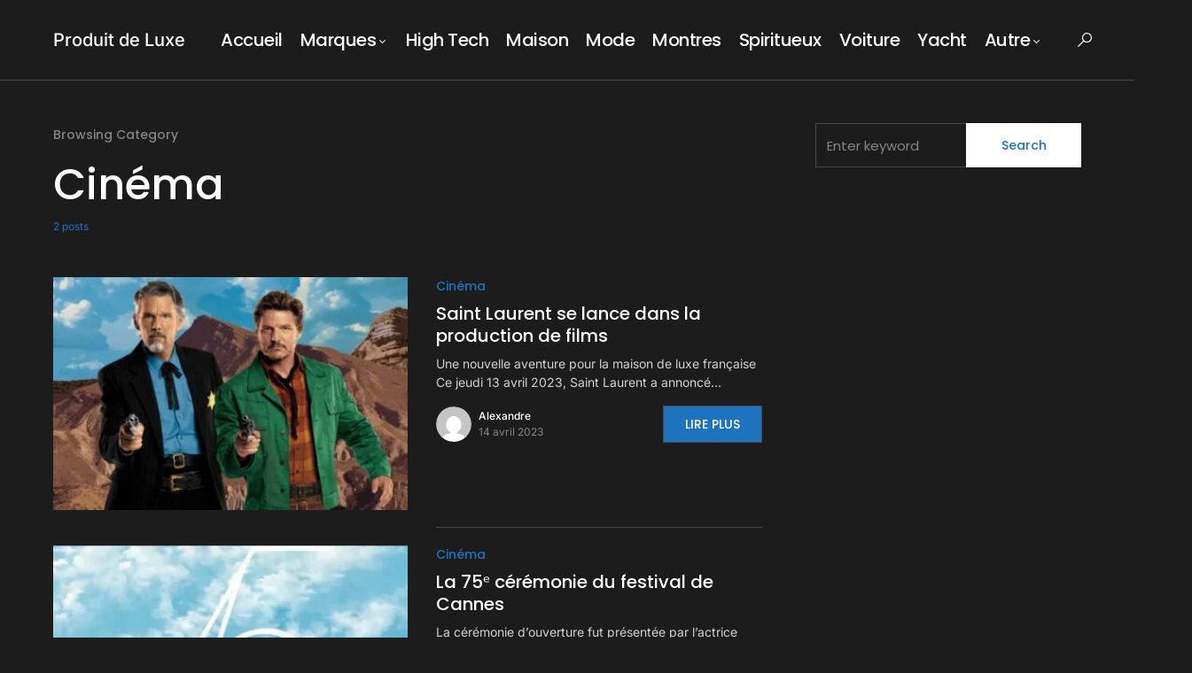

--- FILE ---
content_type: text/html; charset=UTF-8
request_url: https://produit-luxe.com/cinema/
body_size: 18756
content:
<!doctype html>
<html dir="ltr" lang="fr-FR" prefix="og: https://ogp.me/ns#">
<head>
	<meta charset="UTF-8" />
	<meta name="viewport" content="width=device-width, initial-scale=1" />
	<link rel="profile" href="https://gmpg.org/xfn/11" />
	<title>Cinéma | Produit de Luxe</title>
	<style>img:is([sizes="auto" i], [sizes^="auto," i]) { contain-intrinsic-size: 3000px 1500px }</style>
	
		<!-- All in One SEO Pro 4.8.9 - aioseo.com -->
	<meta name="robots" content="max-image-preview:large" />
	<meta name="google-site-verification" content="YAKNGm5LLSZ3NNgi5fj-fNpX0XsTr_lBQEWJ53rPc5E" />
	<meta name="msvalidate.01" content="37C74CD0A6558B8F1E772EA6D2143EF6" />
	<link rel="canonical" href="https://produit-luxe.com/cinema/" />
	<meta name="generator" content="All in One SEO Pro (AIOSEO) 4.8.9" />
		<meta property="og:locale" content="fr_FR" />
		<meta property="og:site_name" content="Produit de Luxe" />
		<meta property="og:type" content="article" />
		<meta property="og:title" content="Cinéma | Produit de Luxe" />
		<meta property="og:url" content="https://produit-luxe.com/cinema/" />
		<meta name="twitter:card" content="summary" />
		<meta name="twitter:title" content="Cinéma | Produit de Luxe" />
		<script type="application/ld+json" class="aioseo-schema">
			{"@context":"https:\/\/schema.org","@graph":[{"@type":"BreadcrumbList","@id":"https:\/\/produit-luxe.com\/cinema\/#breadcrumblist","itemListElement":[{"@type":"ListItem","@id":"https:\/\/produit-luxe.com#listItem","position":1,"name":"Accueil","item":"https:\/\/produit-luxe.com","nextItem":{"@type":"ListItem","@id":"https:\/\/produit-luxe.com\/cinema\/#listItem","name":"Cin\u00e9ma"}},{"@type":"ListItem","@id":"https:\/\/produit-luxe.com\/cinema\/#listItem","position":2,"name":"Cin\u00e9ma","previousItem":{"@type":"ListItem","@id":"https:\/\/produit-luxe.com#listItem","name":"Accueil"}}]},{"@type":"CollectionPage","@id":"https:\/\/produit-luxe.com\/cinema\/#collectionpage","url":"https:\/\/produit-luxe.com\/cinema\/","name":"Cin\u00e9ma | Produit de Luxe","inLanguage":"fr-FR","isPartOf":{"@id":"https:\/\/produit-luxe.com\/#website"},"breadcrumb":{"@id":"https:\/\/produit-luxe.com\/cinema\/#breadcrumblist"}},{"@type":"Organization","@id":"https:\/\/produit-luxe.com\/#organization","name":"Produit de Luxe","url":"https:\/\/produit-luxe.com\/"},{"@type":"WebSite","@id":"https:\/\/produit-luxe.com\/#website","url":"https:\/\/produit-luxe.com\/","name":"Produit de Luxe","inLanguage":"fr-FR","publisher":{"@id":"https:\/\/produit-luxe.com\/#organization"}}]}
		</script>
		<!-- All in One SEO Pro -->

<link rel='dns-prefetch' href='//pagead2.googlesyndication.com' />
<link rel='preconnect' href='https://produit-luxe.b-cdn.net' />
			<link rel="preload" href="https://produit-luxe.b-cdn.net/wp-content/plugins/canvas/assets/fonts/canvas-icons.woff" as="font" type="font/woff" crossorigin>
			<link rel="stylesheet" id="structured-content-frontend-css" href="https://produit-luxe.com/wp-content/cache/perfmatters/produit-luxe.com/minify/9e5d9df2adf1.blocks.style.build.min.css?ver=1.7.0" media="all">
<link rel='stylesheet' id='canvas-css' href='https://produit-luxe.b-cdn.net/wp-content/plugins/canvas/assets/css/canvas.css?ver=2.5.1' media='all' />
<style id='wp-block-library-inline-css'>
:root{--wp-admin-theme-color:#007cba;--wp-admin-theme-color--rgb:0,124,186;--wp-admin-theme-color-darker-10:#006ba1;--wp-admin-theme-color-darker-10--rgb:0,107,161;--wp-admin-theme-color-darker-20:#005a87;--wp-admin-theme-color-darker-20--rgb:0,90,135;--wp-admin-border-width-focus:2px;--wp-block-synced-color:#7a00df;--wp-block-synced-color--rgb:122,0,223;--wp-bound-block-color:var(--wp-block-synced-color)}@media (min-resolution:192dpi){:root{--wp-admin-border-width-focus:1.5px}}.wp-element-button{cursor:pointer}:root{--wp--preset--font-size--normal:16px;--wp--preset--font-size--huge:42px}:root .has-very-light-gray-background-color{background-color:#eee}:root .has-very-dark-gray-background-color{background-color:#313131}:root .has-very-light-gray-color{color:#eee}:root .has-very-dark-gray-color{color:#313131}:root .has-vivid-green-cyan-to-vivid-cyan-blue-gradient-background{background:linear-gradient(135deg,#00d084,#0693e3)}:root .has-purple-crush-gradient-background{background:linear-gradient(135deg,#34e2e4,#4721fb 50%,#ab1dfe)}:root .has-hazy-dawn-gradient-background{background:linear-gradient(135deg,#faaca8,#dad0ec)}:root .has-subdued-olive-gradient-background{background:linear-gradient(135deg,#fafae1,#67a671)}:root .has-atomic-cream-gradient-background{background:linear-gradient(135deg,#fdd79a,#004a59)}:root .has-nightshade-gradient-background{background:linear-gradient(135deg,#330968,#31cdcf)}:root .has-midnight-gradient-background{background:linear-gradient(135deg,#020381,#2874fc)}.has-regular-font-size{font-size:1em}.has-larger-font-size{font-size:2.625em}.has-normal-font-size{font-size:var(--wp--preset--font-size--normal)}.has-huge-font-size{font-size:var(--wp--preset--font-size--huge)}.has-text-align-center{text-align:center}.has-text-align-left{text-align:left}.has-text-align-right{text-align:right}#end-resizable-editor-section{display:none}.aligncenter{clear:both}.items-justified-left{justify-content:flex-start}.items-justified-center{justify-content:center}.items-justified-right{justify-content:flex-end}.items-justified-space-between{justify-content:space-between}.screen-reader-text{border:0;clip-path:inset(50%);height:1px;margin:-1px;overflow:hidden;padding:0;position:absolute;width:1px;word-wrap:normal!important}.screen-reader-text:focus{background-color:#ddd;clip-path:none;color:#444;display:block;font-size:1em;height:auto;left:5px;line-height:normal;padding:15px 23px 14px;text-decoration:none;top:5px;width:auto;z-index:100000}html :where(.has-border-color){border-style:solid}html :where([style*=border-top-color]){border-top-style:solid}html :where([style*=border-right-color]){border-right-style:solid}html :where([style*=border-bottom-color]){border-bottom-style:solid}html :where([style*=border-left-color]){border-left-style:solid}html :where([style*=border-width]){border-style:solid}html :where([style*=border-top-width]){border-top-style:solid}html :where([style*=border-right-width]){border-right-style:solid}html :where([style*=border-bottom-width]){border-bottom-style:solid}html :where([style*=border-left-width]){border-left-style:solid}html :where(img[class*=wp-image-]){height:auto;max-width:100%}:where(figure){margin:0 0 1em}html :where(.is-position-sticky){--wp-admin--admin-bar--position-offset:var(--wp-admin--admin-bar--height,0px)}@media screen and (max-width:600px){html :where(.is-position-sticky){--wp-admin--admin-bar--position-offset:0px}}
</style>
<style id='classic-theme-styles-inline-css'>
/*! This file is auto-generated */
.wp-block-button__link{color:#fff;background-color:#32373c;border-radius:9999px;box-shadow:none;text-decoration:none;padding:calc(.667em + 2px) calc(1.333em + 2px);font-size:1.125em}.wp-block-file__button{background:#32373c;color:#fff;text-decoration:none}
</style>
<link rel="stylesheet" id="canvas-block-posts-sidebar-css" href="https://produit-luxe.com/wp-content/cache/perfmatters/produit-luxe.com/minify/2d12ae444509.block-posts-sidebar.min.css?ver=1751990309" media="all">
<link rel='stylesheet' id='titan-adminbar-styles-css' href='https://produit-luxe.b-cdn.net/wp-content/plugins/anti-spam/assets/css/admin-bar.css?ver=7.4.0' media='all' />
<link rel="stylesheet" id="canvas-block-heading-style-css" href="https://produit-luxe.com/wp-content/cache/perfmatters/produit-luxe.com/minify/2972bf4f5525.block.min.css?ver=1751990309" media="all">
<link rel="stylesheet" id="canvas-block-list-style-css" href="https://produit-luxe.com/wp-content/cache/perfmatters/produit-luxe.com/minify/9a87c5a39b36.block.min.css?ver=1751990309" media="all">
<link rel="stylesheet" id="canvas-block-paragraph-style-css" href="https://produit-luxe.com/wp-content/cache/perfmatters/produit-luxe.com/minify/522e59de3580.block.min.css?ver=1751990309" media="all">
<link rel="stylesheet" id="canvas-block-separator-style-css" href="https://produit-luxe.com/wp-content/cache/perfmatters/produit-luxe.com/minify/92264e01ea4d.block.min.css?ver=1751990309" media="all">
<link rel="stylesheet" id="canvas-block-group-style-css" href="https://produit-luxe.com/wp-content/cache/perfmatters/produit-luxe.com/minify/77cd8d6e0c9c.block.min.css?ver=1751990309" media="all">
<link rel="stylesheet" id="canvas-block-cover-style-css" href="https://produit-luxe.com/wp-content/cache/perfmatters/produit-luxe.com/minify/874b768073df.block.min.css?ver=1751990309" media="all">
<link rel='stylesheet' id='ez-toc-css' href='https://produit-luxe.b-cdn.net/wp-content/plugins/easy-table-of-contents/assets/css/screen.min.css?ver=2.0.76' media='all' />
<style id='ez-toc-inline-css'>
div#ez-toc-container .ez-toc-title {font-size: 120%;}div#ez-toc-container .ez-toc-title {font-weight: 500;}div#ez-toc-container ul li , div#ez-toc-container ul li a {font-size: 95%;}div#ez-toc-container ul li , div#ez-toc-container ul li a {font-weight: 500;}div#ez-toc-container nav ul ul li {font-size: 90%;}
.ez-toc-container-direction {direction: ltr;}.ez-toc-counter ul{counter-reset: item ;}.ez-toc-counter nav ul li a::before {content: counters(item, '.', decimal) '. ';display: inline-block;counter-increment: item;flex-grow: 0;flex-shrink: 0;margin-right: .2em; float: left; }.ez-toc-widget-direction {direction: ltr;}.ez-toc-widget-container ul{counter-reset: item ;}.ez-toc-widget-container nav ul li a::before {content: counters(item, '.', decimal) '. ';display: inline-block;counter-increment: item;flex-grow: 0;flex-shrink: 0;margin-right: .2em; float: left; }
</style>
<link rel="stylesheet" id="csco-styles-css" href="https://produit-luxe.com/wp-content/cache/perfmatters/produit-luxe.com/minify/aa0cb4d690f0.style.min.css?ver=1.1.4" media="all">
<style id='csco-styles-inline-css'>
:root { --social-links-label: "CONNECT"; }
.searchwp-live-search-no-min-chars:after { content: "Continue typing" }
</style>
<script src="https://produit-luxe.b-cdn.net/wp-includes/js/jquery/jquery.min.js?ver=3.7.1" id="jquery-core-js"></script>
<script src="//pagead2.googlesyndication.com/pagead/js/adsbygoogle.js?ver=6.8.3" id="csco_adsense-js" defer></script>
<style type="text/css">.aawp .aawp-tb__row--highlight{background-color:#256aaf;}.aawp .aawp-tb__row--highlight{color:#256aaf;}.aawp .aawp-tb__row--highlight a{color:#256aaf;}</style>
		<!-- GA Google Analytics @ https://m0n.co/ga -->
		<script async src="https://www.googletagmanager.com/gtag/js?id=G-0QG5V76SS9"></script>
		<script defer src="[data-uri]"></script>

	<style id='csco-theme-typography'>
	:root {
		/* Base Font */
		--cs-font-base-family: Inter;
		--cs-font-base-size: 1rem;
		--cs-font-base-weight: 400;
		--cs-font-base-style: normal;
		--cs-font-base-letter-spacing: normal;
		--cs-font-base-line-height: 1.5;

		/* Primary Font */
		--cs-font-primary-family: Poppins;
		--cs-font-primary-size: 0.875rem;
		--cs-font-primary-weight: 500;
		--cs-font-primary-style: normal;
		--cs-font-primary-letter-spacing: normal;
		--cs-font-primary-text-transform: none;

		/* Secondary Font */
		--cs-font-secondary-family: Inter;
		--cs-font-secondary-size: 0.75rem;
		--cs-font-secondary-weight: 400;
		--cs-font-secondary-style: normal;
		--cs-font-secondary-letter-spacing: normal;
		--cs-font-secondary-text-transform: none;

		/* Category Font */
		--cs-font-category-family: Poppins;
		--cs-font-category-size: 0.875rem;
		--cs-font-category-weight: 500;
		--cs-font-category-style: normal;
		--cs-font-category-letter-spacing: normal;
		--cs-font-category-text-transform: none;

		/* Post Meta Font */
		--cs-font-post-meta-family: Inter;
		--cs-font-post-meta-size: 0.75rem;
		--cs-font-post-meta-weight: 400;
		--cs-font-post-meta-style: normal;
		--cs-font-post-meta-letter-spacing: normal;
		--cs-font-post-meta-text-transform: none;

		/* Input Font */
		--cs-font-input-family: Poppins;
		--cs-font-input-size: 0.9375rem;
		--cs-font-input-weight: 400;
		--cs-font-input-style: normal;
		--cs-font-input-letter-spacing: normal;
		--cs-font-input-text-transform: none;

		/* Post Subbtitle */
		--cs-font-post-subtitle-family: inherit;
		--cs-font-post-subtitle-size: 1.5rem;
		--cs-font-post-subtitle-letter-spacing: normal;

		/* Post Content */
		--cs-font-post-content-family: Inter;
		--cs-font-post-content-size: 1rem;
		--cs-font-post-content-letter-spacing: normal;

		/* Summary */
		--cs-font-entry-summary-family: Inter;
		--cs-font-entry-summary-size: 1.5rem;
		--cs-font-entry-summary-letter-spacing: normal;

		/* Entry Excerpt */
		--cs-font-entry-excerpt-family: Inter;
		--cs-font-entry-excerpt-size: 0.875rem;
		--cs-font-entry-excerpt-letter-spacing: normal;


		/* Logos --------------- */

		/* Main Logo */
		--cs-font-main-logo-family: Inter;
		--cs-font-main-logo-size: 1.25rem;
		--cs-font-main-logo-weight: 500;
		--cs-font-main-logo-style: normal;
		--cs-font-main-logo-letter-spacing: normal;
		--cs-font-main-logo-text-transform: none;

		/* Large Logo */
		--cs-font-large-logo-family: Inter;
		--cs-font-large-logo-size: 1.5rem;
		--cs-font-large-logo-weight: 500;
		--cs-font-large-logo-style: normal;
		--cs-font-large-logo-letter-spacing: normal;
		--cs-font-large-logo-text-transform: none;

		/* Footer Logo */
		--cs-font-footer-logo-family: Inter;
		--cs-font-footer-logo-size: 1.25rem;
		--cs-font-footer-logo-weight: 500;
		--cs-font-footer-logo-style: normal;
		--cs-font-footer-logo-letter-spacing: normal;
		--cs-font-footer-logo-text-transform: none;

		/* Headings --------------- */

		/* Headings */
		--cs-font-headings-family: Poppins;
		--cs-font-headings-weight: 500;
		--cs-font-headings-style: normal;
		--cs-font-headings-line-height: 1.25;
		--cs-font-headings-letter-spacing: normal;
		--cs-font-headings-text-transform: none;

		/* Menu Font --------------- */

		/* Menu */
		/* Used for main top level menu elements. */
		--cs-font-menu-family: Poppins;
		--cs-font-menu-size: 1.25rem;
		--cs-font-menu-weight: 500;
		--cs-font-menu-style: normal;
		--cs-font-menu-letter-spacing: -0.025em;
		--cs-font-menu-text-transform: none;

		/* Submenu Font */
		/* Used for submenu elements. */
		--cs-font-submenu-family: Poppins;
		--cs-font-submenu-size: 0.75rem;
		--cs-font-submenu-weight: 400;
		--cs-font-submenu-style: normal;
		--cs-font-submenu-letter-spacing: 0px;
		--cs-font-submenu-text-transform: none;

		/* Section Headings --------------- */
		--cs-font-section-headings-family: Poppins;
		--cs-font-section-headings-size: 1.25rem;
		--cs-font-section-headings-weight: 500;
		--cs-font-section-headings-style: normal;
		--cs-font-section-headings-letter-spacing: normal;
		--cs-font-section-headings-text-transform: none;

		--cs-font-section-subheadings-family: Sriracha;
		--cs-font-section-subheadings-size: 1rem;
		--cs-font-section-subheadings-weight: 400;
		--cs-font-section-subheadings-style: normal;
		--cs-font-section-subheadings-letter-spacing: -0.025em;
		--cs-font-section-subheadings-text-transform: none;
	}

	</style>
<link rel="icon" href="https://produit-luxe.b-cdn.net/wp-content/uploads/2022/03/1f48e-80x80.png" sizes="32x32" />
<link rel="icon" href="https://produit-luxe.b-cdn.net/wp-content/uploads/2022/03/1f48e.png" sizes="192x192" />
<link rel="apple-touch-icon" href="https://produit-luxe.b-cdn.net/wp-content/uploads/2022/03/1f48e.png" />
<meta name="msapplication-TileImage" content="https://produit-luxe.b-cdn.net/wp-content/uploads/2022/03/1f48e.png" />
		<style id="wp-custom-css">
			.sc_card {
background-color: black;
}		</style>
		<style id="kirki-inline-styles">:root, [data-site-scheme="default"]{--cs-color-site-background:#FFFFFF;--cs-color-search-background:#FFFFFF;--cs-color-topbar-background:#2d2f33;--cs-color-header-background:#FFFFFF;--cs-color-submenu-background:#FFFFFF;--cs-color-footer-background:#f8f9fa;}:root, [data-scheme="default"]{--cs-color-accent:#1e73be;--cs-color-accent-contrast:#FFFFFF;--cs-color-secondary:#818181;--cs-palette-color-secondary:#818181;--cs-color-secondary-contrast:#000000;--cs-color-category:#1e73be;--cs-color-category-hover:#818181;--cs-color-button:#1e73be;--cs-color-button-contrast:#FFFFFF;--cs-color-button-hover:#1e73be;--cs-color-button-hover-contrast:#FFFFFF;--cs-color-overlay-background:rgba(68,79,75,0.29);}:root .cs-posts-area-posts .cs-entry__title, [data-scheme="default"] .cs-posts-area-posts .cs-entry__title, :root .cs-entry__prev-next .cs-entry__title, [data-scheme="default"] .cs-entry__prev-next .cs-entry__title, :root .cs-entry__post-related .cs-entry__title, [data-scheme="default"] .cs-entry__post-related .cs-entry__title{--cs-color-title:#000000;--cs-color-title-hover:#818181;}[data-site-scheme="dark"]{--cs-color-site-background:#1c1c1c;--cs-color-search-background:#333335;--cs-color-topbar-background:#000000;--cs-color-header-background:#1c1c1c;--cs-color-submenu-background:#1c1c1c;--cs-color-footer-background:#1c1c1c;}[data-scheme="dark"]{--cs-color-accent:#1e73be;--cs-color-secondary:#858585;--cs-palette-color-secondary:#858585;--cs-color-secondary-contrast:#000000;--cs-color-category:#1e73be;--cs-color-category-hover:#818181;--cs-color-button:#ffffff;--cs-color-button-contrast:#1e73be;--cs-color-button-hover:#1e73be;--cs-color-button-hover-contrast:#FFFFFF;--cs-color-overlay-background:rgba(49,50,54,0.4);}[data-scheme="dark"] .cs-posts-area-posts .cs-entry__title, [data-scheme="dark"] .cs-entry__prev-next .cs-entry__title, [data-scheme="dark"] .cs-entry__post-related .cs-entry__title{--cs-color-title:#ffffff;--cs-color-title-hover:#858585;}:root{--cs-common-border-radius:0px;--cs-primary-border-radius:0px;--cs-secondary-border-radius:25px;--cs-additional-border-radius:25px;--cs-image-border-radius:0px;--cs-header-topbar-height:50px;--cs-header-initial-height:90px;--cs-header-height:60px;--cs-header-border-width:1px;}:root .cs-section-subheadings, [data-scheme="default"] .cs-section-subheadings{--cs-section-subheadings-color:#20b382;}:root .cnvs-block-section-heading, [data-scheme="default"] .cnvs-block-section-heading{--cnvs-section-subheading-color:#20b382;}[data-scheme="dark"] .cs-section-subheadings{--cs-section-subheadings-color:#20b382;}[data-scheme="dark"] .cnvs-block-section-heading{--cnvs-section-subheading-color:#20b382;}.cs-posts-area__home.cs-posts-area__grid{--cs-posts-area-grid-columns-const:2!important;--cs-posts-area-grid-columns:2!important;}.cs-posts-area__archive.cs-posts-area__grid{--cs-posts-area-grid-columns-const:2!important;--cs-posts-area-grid-columns:2!important;}@media (max-width: 1019px){.cs-posts-area__home.cs-posts-area__grid{--cs-posts-area-grid-columns:2!important;}.cs-posts-area__archive.cs-posts-area__grid{--cs-posts-area-grid-columns:2!important;}}@media (max-width: 599px){.cs-posts-area__home.cs-posts-area__grid{--cs-posts-area-grid-columns:1!important;}.cs-posts-area__archive.cs-posts-area__grid{--cs-posts-area-grid-columns:1!important;}}/* cyrillic-ext */
@font-face {
  font-family: 'Inter';
  font-style: normal;
  font-weight: 400;
  font-display: swap;
  src: url(https://produit-luxe.b-cdn.net/wp-content/fonts/inter/UcC73FwrK3iLTeHuS_nVMrMxCp50SjIa2JL7SUc.woff2) format('woff2');
  unicode-range: U+0460-052F, U+1C80-1C8A, U+20B4, U+2DE0-2DFF, U+A640-A69F, U+FE2E-FE2F;
}
/* cyrillic */
@font-face {
  font-family: 'Inter';
  font-style: normal;
  font-weight: 400;
  font-display: swap;
  src: url(https://produit-luxe.b-cdn.net/wp-content/fonts/inter/UcC73FwrK3iLTeHuS_nVMrMxCp50SjIa0ZL7SUc.woff2) format('woff2');
  unicode-range: U+0301, U+0400-045F, U+0490-0491, U+04B0-04B1, U+2116;
}
/* greek-ext */
@font-face {
  font-family: 'Inter';
  font-style: normal;
  font-weight: 400;
  font-display: swap;
  src: url(https://produit-luxe.b-cdn.net/wp-content/fonts/inter/UcC73FwrK3iLTeHuS_nVMrMxCp50SjIa2ZL7SUc.woff2) format('woff2');
  unicode-range: U+1F00-1FFF;
}
/* greek */
@font-face {
  font-family: 'Inter';
  font-style: normal;
  font-weight: 400;
  font-display: swap;
  src: url(https://produit-luxe.b-cdn.net/wp-content/fonts/inter/UcC73FwrK3iLTeHuS_nVMrMxCp50SjIa1pL7SUc.woff2) format('woff2');
  unicode-range: U+0370-0377, U+037A-037F, U+0384-038A, U+038C, U+038E-03A1, U+03A3-03FF;
}
/* vietnamese */
@font-face {
  font-family: 'Inter';
  font-style: normal;
  font-weight: 400;
  font-display: swap;
  src: url(https://produit-luxe.b-cdn.net/wp-content/fonts/inter/UcC73FwrK3iLTeHuS_nVMrMxCp50SjIa2pL7SUc.woff2) format('woff2');
  unicode-range: U+0102-0103, U+0110-0111, U+0128-0129, U+0168-0169, U+01A0-01A1, U+01AF-01B0, U+0300-0301, U+0303-0304, U+0308-0309, U+0323, U+0329, U+1EA0-1EF9, U+20AB;
}
/* latin-ext */
@font-face {
  font-family: 'Inter';
  font-style: normal;
  font-weight: 400;
  font-display: swap;
  src: url(https://produit-luxe.b-cdn.net/wp-content/fonts/inter/UcC73FwrK3iLTeHuS_nVMrMxCp50SjIa25L7SUc.woff2) format('woff2');
  unicode-range: U+0100-02BA, U+02BD-02C5, U+02C7-02CC, U+02CE-02D7, U+02DD-02FF, U+0304, U+0308, U+0329, U+1D00-1DBF, U+1E00-1E9F, U+1EF2-1EFF, U+2020, U+20A0-20AB, U+20AD-20C0, U+2113, U+2C60-2C7F, U+A720-A7FF;
}
/* latin */
@font-face {
  font-family: 'Inter';
  font-style: normal;
  font-weight: 400;
  font-display: swap;
  src: url(https://produit-luxe.b-cdn.net/wp-content/fonts/inter/UcC73FwrK3iLTeHuS_nVMrMxCp50SjIa1ZL7.woff2) format('woff2');
  unicode-range: U+0000-00FF, U+0131, U+0152-0153, U+02BB-02BC, U+02C6, U+02DA, U+02DC, U+0304, U+0308, U+0329, U+2000-206F, U+20AC, U+2122, U+2191, U+2193, U+2212, U+2215, U+FEFF, U+FFFD;
}
/* cyrillic-ext */
@font-face {
  font-family: 'Inter';
  font-style: normal;
  font-weight: 500;
  font-display: swap;
  src: url(https://produit-luxe.b-cdn.net/wp-content/fonts/inter/UcC73FwrK3iLTeHuS_nVMrMxCp50SjIa2JL7SUc.woff2) format('woff2');
  unicode-range: U+0460-052F, U+1C80-1C8A, U+20B4, U+2DE0-2DFF, U+A640-A69F, U+FE2E-FE2F;
}
/* cyrillic */
@font-face {
  font-family: 'Inter';
  font-style: normal;
  font-weight: 500;
  font-display: swap;
  src: url(https://produit-luxe.b-cdn.net/wp-content/fonts/inter/UcC73FwrK3iLTeHuS_nVMrMxCp50SjIa0ZL7SUc.woff2) format('woff2');
  unicode-range: U+0301, U+0400-045F, U+0490-0491, U+04B0-04B1, U+2116;
}
/* greek-ext */
@font-face {
  font-family: 'Inter';
  font-style: normal;
  font-weight: 500;
  font-display: swap;
  src: url(https://produit-luxe.b-cdn.net/wp-content/fonts/inter/UcC73FwrK3iLTeHuS_nVMrMxCp50SjIa2ZL7SUc.woff2) format('woff2');
  unicode-range: U+1F00-1FFF;
}
/* greek */
@font-face {
  font-family: 'Inter';
  font-style: normal;
  font-weight: 500;
  font-display: swap;
  src: url(https://produit-luxe.b-cdn.net/wp-content/fonts/inter/UcC73FwrK3iLTeHuS_nVMrMxCp50SjIa1pL7SUc.woff2) format('woff2');
  unicode-range: U+0370-0377, U+037A-037F, U+0384-038A, U+038C, U+038E-03A1, U+03A3-03FF;
}
/* vietnamese */
@font-face {
  font-family: 'Inter';
  font-style: normal;
  font-weight: 500;
  font-display: swap;
  src: url(https://produit-luxe.b-cdn.net/wp-content/fonts/inter/UcC73FwrK3iLTeHuS_nVMrMxCp50SjIa2pL7SUc.woff2) format('woff2');
  unicode-range: U+0102-0103, U+0110-0111, U+0128-0129, U+0168-0169, U+01A0-01A1, U+01AF-01B0, U+0300-0301, U+0303-0304, U+0308-0309, U+0323, U+0329, U+1EA0-1EF9, U+20AB;
}
/* latin-ext */
@font-face {
  font-family: 'Inter';
  font-style: normal;
  font-weight: 500;
  font-display: swap;
  src: url(https://produit-luxe.b-cdn.net/wp-content/fonts/inter/UcC73FwrK3iLTeHuS_nVMrMxCp50SjIa25L7SUc.woff2) format('woff2');
  unicode-range: U+0100-02BA, U+02BD-02C5, U+02C7-02CC, U+02CE-02D7, U+02DD-02FF, U+0304, U+0308, U+0329, U+1D00-1DBF, U+1E00-1E9F, U+1EF2-1EFF, U+2020, U+20A0-20AB, U+20AD-20C0, U+2113, U+2C60-2C7F, U+A720-A7FF;
}
/* latin */
@font-face {
  font-family: 'Inter';
  font-style: normal;
  font-weight: 500;
  font-display: swap;
  src: url(https://produit-luxe.b-cdn.net/wp-content/fonts/inter/UcC73FwrK3iLTeHuS_nVMrMxCp50SjIa1ZL7.woff2) format('woff2');
  unicode-range: U+0000-00FF, U+0131, U+0152-0153, U+02BB-02BC, U+02C6, U+02DA, U+02DC, U+0304, U+0308, U+0329, U+2000-206F, U+20AC, U+2122, U+2191, U+2193, U+2212, U+2215, U+FEFF, U+FFFD;
}/* devanagari */
@font-face {
  font-family: 'Poppins';
  font-style: normal;
  font-weight: 400;
  font-display: swap;
  src: url(https://produit-luxe.b-cdn.net/wp-content/fonts/poppins/pxiEyp8kv8JHgFVrJJbecmNE.woff2) format('woff2');
  unicode-range: U+0900-097F, U+1CD0-1CF9, U+200C-200D, U+20A8, U+20B9, U+20F0, U+25CC, U+A830-A839, U+A8E0-A8FF, U+11B00-11B09;
}
/* latin-ext */
@font-face {
  font-family: 'Poppins';
  font-style: normal;
  font-weight: 400;
  font-display: swap;
  src: url(https://produit-luxe.b-cdn.net/wp-content/fonts/poppins/pxiEyp8kv8JHgFVrJJnecmNE.woff2) format('woff2');
  unicode-range: U+0100-02BA, U+02BD-02C5, U+02C7-02CC, U+02CE-02D7, U+02DD-02FF, U+0304, U+0308, U+0329, U+1D00-1DBF, U+1E00-1E9F, U+1EF2-1EFF, U+2020, U+20A0-20AB, U+20AD-20C0, U+2113, U+2C60-2C7F, U+A720-A7FF;
}
/* latin */
@font-face {
  font-family: 'Poppins';
  font-style: normal;
  font-weight: 400;
  font-display: swap;
  src: url(https://produit-luxe.b-cdn.net/wp-content/fonts/poppins/pxiEyp8kv8JHgFVrJJfecg.woff2) format('woff2');
  unicode-range: U+0000-00FF, U+0131, U+0152-0153, U+02BB-02BC, U+02C6, U+02DA, U+02DC, U+0304, U+0308, U+0329, U+2000-206F, U+20AC, U+2122, U+2191, U+2193, U+2212, U+2215, U+FEFF, U+FFFD;
}
/* devanagari */
@font-face {
  font-family: 'Poppins';
  font-style: normal;
  font-weight: 500;
  font-display: swap;
  src: url(https://produit-luxe.b-cdn.net/wp-content/fonts/poppins/pxiByp8kv8JHgFVrLGT9Z11lFc-K.woff2) format('woff2');
  unicode-range: U+0900-097F, U+1CD0-1CF9, U+200C-200D, U+20A8, U+20B9, U+20F0, U+25CC, U+A830-A839, U+A8E0-A8FF, U+11B00-11B09;
}
/* latin-ext */
@font-face {
  font-family: 'Poppins';
  font-style: normal;
  font-weight: 500;
  font-display: swap;
  src: url(https://produit-luxe.b-cdn.net/wp-content/fonts/poppins/pxiByp8kv8JHgFVrLGT9Z1JlFc-K.woff2) format('woff2');
  unicode-range: U+0100-02BA, U+02BD-02C5, U+02C7-02CC, U+02CE-02D7, U+02DD-02FF, U+0304, U+0308, U+0329, U+1D00-1DBF, U+1E00-1E9F, U+1EF2-1EFF, U+2020, U+20A0-20AB, U+20AD-20C0, U+2113, U+2C60-2C7F, U+A720-A7FF;
}
/* latin */
@font-face {
  font-family: 'Poppins';
  font-style: normal;
  font-weight: 500;
  font-display: swap;
  src: url(https://produit-luxe.b-cdn.net/wp-content/fonts/poppins/pxiByp8kv8JHgFVrLGT9Z1xlFQ.woff2) format('woff2');
  unicode-range: U+0000-00FF, U+0131, U+0152-0153, U+02BB-02BC, U+02C6, U+02DA, U+02DC, U+0304, U+0308, U+0329, U+2000-206F, U+20AC, U+2122, U+2191, U+2193, U+2212, U+2215, U+FEFF, U+FFFD;
}/* thai */
@font-face {
  font-family: 'Sriracha';
  font-style: normal;
  font-weight: 400;
  font-display: swap;
  src: url(https://produit-luxe.b-cdn.net/wp-content/fonts/sriracha/0nkrC9D4IuYBgWcI9NbLTwHSoQ.woff2) format('woff2');
  unicode-range: U+02D7, U+0303, U+0331, U+0E01-0E5B, U+200C-200D, U+25CC;
}
/* vietnamese */
@font-face {
  font-family: 'Sriracha';
  font-style: normal;
  font-weight: 400;
  font-display: swap;
  src: url(https://produit-luxe.b-cdn.net/wp-content/fonts/sriracha/0nkrC9D4IuYBgWcI9NbQTwHSoQ.woff2) format('woff2');
  unicode-range: U+0102-0103, U+0110-0111, U+0128-0129, U+0168-0169, U+01A0-01A1, U+01AF-01B0, U+0300-0301, U+0303-0304, U+0308-0309, U+0323, U+0329, U+1EA0-1EF9, U+20AB;
}
/* latin-ext */
@font-face {
  font-family: 'Sriracha';
  font-style: normal;
  font-weight: 400;
  font-display: swap;
  src: url(https://produit-luxe.b-cdn.net/wp-content/fonts/sriracha/0nkrC9D4IuYBgWcI9NbRTwHSoQ.woff2) format('woff2');
  unicode-range: U+0100-02BA, U+02BD-02C5, U+02C7-02CC, U+02CE-02D7, U+02DD-02FF, U+0304, U+0308, U+0329, U+1D00-1DBF, U+1E00-1E9F, U+1EF2-1EFF, U+2020, U+20A0-20AB, U+20AD-20C0, U+2113, U+2C60-2C7F, U+A720-A7FF;
}
/* latin */
@font-face {
  font-family: 'Sriracha';
  font-style: normal;
  font-weight: 400;
  font-display: swap;
  src: url(https://produit-luxe.b-cdn.net/wp-content/fonts/sriracha/0nkrC9D4IuYBgWcI9NbfTwE.woff2) format('woff2');
  unicode-range: U+0000-00FF, U+0131, U+0152-0153, U+02BB-02BC, U+02C6, U+02DA, U+02DC, U+0304, U+0308, U+0329, U+2000-206F, U+20AC, U+2122, U+2191, U+2193, U+2212, U+2215, U+FEFF, U+FFFD;
}/* cyrillic-ext */
@font-face {
  font-family: 'Inter';
  font-style: normal;
  font-weight: 400;
  font-display: swap;
  src: url(https://produit-luxe.b-cdn.net/wp-content/fonts/inter/UcC73FwrK3iLTeHuS_nVMrMxCp50SjIa2JL7SUc.woff2) format('woff2');
  unicode-range: U+0460-052F, U+1C80-1C8A, U+20B4, U+2DE0-2DFF, U+A640-A69F, U+FE2E-FE2F;
}
/* cyrillic */
@font-face {
  font-family: 'Inter';
  font-style: normal;
  font-weight: 400;
  font-display: swap;
  src: url(https://produit-luxe.b-cdn.net/wp-content/fonts/inter/UcC73FwrK3iLTeHuS_nVMrMxCp50SjIa0ZL7SUc.woff2) format('woff2');
  unicode-range: U+0301, U+0400-045F, U+0490-0491, U+04B0-04B1, U+2116;
}
/* greek-ext */
@font-face {
  font-family: 'Inter';
  font-style: normal;
  font-weight: 400;
  font-display: swap;
  src: url(https://produit-luxe.b-cdn.net/wp-content/fonts/inter/UcC73FwrK3iLTeHuS_nVMrMxCp50SjIa2ZL7SUc.woff2) format('woff2');
  unicode-range: U+1F00-1FFF;
}
/* greek */
@font-face {
  font-family: 'Inter';
  font-style: normal;
  font-weight: 400;
  font-display: swap;
  src: url(https://produit-luxe.b-cdn.net/wp-content/fonts/inter/UcC73FwrK3iLTeHuS_nVMrMxCp50SjIa1pL7SUc.woff2) format('woff2');
  unicode-range: U+0370-0377, U+037A-037F, U+0384-038A, U+038C, U+038E-03A1, U+03A3-03FF;
}
/* vietnamese */
@font-face {
  font-family: 'Inter';
  font-style: normal;
  font-weight: 400;
  font-display: swap;
  src: url(https://produit-luxe.b-cdn.net/wp-content/fonts/inter/UcC73FwrK3iLTeHuS_nVMrMxCp50SjIa2pL7SUc.woff2) format('woff2');
  unicode-range: U+0102-0103, U+0110-0111, U+0128-0129, U+0168-0169, U+01A0-01A1, U+01AF-01B0, U+0300-0301, U+0303-0304, U+0308-0309, U+0323, U+0329, U+1EA0-1EF9, U+20AB;
}
/* latin-ext */
@font-face {
  font-family: 'Inter';
  font-style: normal;
  font-weight: 400;
  font-display: swap;
  src: url(https://produit-luxe.b-cdn.net/wp-content/fonts/inter/UcC73FwrK3iLTeHuS_nVMrMxCp50SjIa25L7SUc.woff2) format('woff2');
  unicode-range: U+0100-02BA, U+02BD-02C5, U+02C7-02CC, U+02CE-02D7, U+02DD-02FF, U+0304, U+0308, U+0329, U+1D00-1DBF, U+1E00-1E9F, U+1EF2-1EFF, U+2020, U+20A0-20AB, U+20AD-20C0, U+2113, U+2C60-2C7F, U+A720-A7FF;
}
/* latin */
@font-face {
  font-family: 'Inter';
  font-style: normal;
  font-weight: 400;
  font-display: swap;
  src: url(https://produit-luxe.b-cdn.net/wp-content/fonts/inter/UcC73FwrK3iLTeHuS_nVMrMxCp50SjIa1ZL7.woff2) format('woff2');
  unicode-range: U+0000-00FF, U+0131, U+0152-0153, U+02BB-02BC, U+02C6, U+02DA, U+02DC, U+0304, U+0308, U+0329, U+2000-206F, U+20AC, U+2122, U+2191, U+2193, U+2212, U+2215, U+FEFF, U+FFFD;
}
/* cyrillic-ext */
@font-face {
  font-family: 'Inter';
  font-style: normal;
  font-weight: 500;
  font-display: swap;
  src: url(https://produit-luxe.b-cdn.net/wp-content/fonts/inter/UcC73FwrK3iLTeHuS_nVMrMxCp50SjIa2JL7SUc.woff2) format('woff2');
  unicode-range: U+0460-052F, U+1C80-1C8A, U+20B4, U+2DE0-2DFF, U+A640-A69F, U+FE2E-FE2F;
}
/* cyrillic */
@font-face {
  font-family: 'Inter';
  font-style: normal;
  font-weight: 500;
  font-display: swap;
  src: url(https://produit-luxe.b-cdn.net/wp-content/fonts/inter/UcC73FwrK3iLTeHuS_nVMrMxCp50SjIa0ZL7SUc.woff2) format('woff2');
  unicode-range: U+0301, U+0400-045F, U+0490-0491, U+04B0-04B1, U+2116;
}
/* greek-ext */
@font-face {
  font-family: 'Inter';
  font-style: normal;
  font-weight: 500;
  font-display: swap;
  src: url(https://produit-luxe.b-cdn.net/wp-content/fonts/inter/UcC73FwrK3iLTeHuS_nVMrMxCp50SjIa2ZL7SUc.woff2) format('woff2');
  unicode-range: U+1F00-1FFF;
}
/* greek */
@font-face {
  font-family: 'Inter';
  font-style: normal;
  font-weight: 500;
  font-display: swap;
  src: url(https://produit-luxe.b-cdn.net/wp-content/fonts/inter/UcC73FwrK3iLTeHuS_nVMrMxCp50SjIa1pL7SUc.woff2) format('woff2');
  unicode-range: U+0370-0377, U+037A-037F, U+0384-038A, U+038C, U+038E-03A1, U+03A3-03FF;
}
/* vietnamese */
@font-face {
  font-family: 'Inter';
  font-style: normal;
  font-weight: 500;
  font-display: swap;
  src: url(https://produit-luxe.b-cdn.net/wp-content/fonts/inter/UcC73FwrK3iLTeHuS_nVMrMxCp50SjIa2pL7SUc.woff2) format('woff2');
  unicode-range: U+0102-0103, U+0110-0111, U+0128-0129, U+0168-0169, U+01A0-01A1, U+01AF-01B0, U+0300-0301, U+0303-0304, U+0308-0309, U+0323, U+0329, U+1EA0-1EF9, U+20AB;
}
/* latin-ext */
@font-face {
  font-family: 'Inter';
  font-style: normal;
  font-weight: 500;
  font-display: swap;
  src: url(https://produit-luxe.b-cdn.net/wp-content/fonts/inter/UcC73FwrK3iLTeHuS_nVMrMxCp50SjIa25L7SUc.woff2) format('woff2');
  unicode-range: U+0100-02BA, U+02BD-02C5, U+02C7-02CC, U+02CE-02D7, U+02DD-02FF, U+0304, U+0308, U+0329, U+1D00-1DBF, U+1E00-1E9F, U+1EF2-1EFF, U+2020, U+20A0-20AB, U+20AD-20C0, U+2113, U+2C60-2C7F, U+A720-A7FF;
}
/* latin */
@font-face {
  font-family: 'Inter';
  font-style: normal;
  font-weight: 500;
  font-display: swap;
  src: url(https://produit-luxe.b-cdn.net/wp-content/fonts/inter/UcC73FwrK3iLTeHuS_nVMrMxCp50SjIa1ZL7.woff2) format('woff2');
  unicode-range: U+0000-00FF, U+0131, U+0152-0153, U+02BB-02BC, U+02C6, U+02DA, U+02DC, U+0304, U+0308, U+0329, U+2000-206F, U+20AC, U+2122, U+2191, U+2193, U+2212, U+2215, U+FEFF, U+FFFD;
}/* devanagari */
@font-face {
  font-family: 'Poppins';
  font-style: normal;
  font-weight: 400;
  font-display: swap;
  src: url(https://produit-luxe.b-cdn.net/wp-content/fonts/poppins/pxiEyp8kv8JHgFVrJJbecmNE.woff2) format('woff2');
  unicode-range: U+0900-097F, U+1CD0-1CF9, U+200C-200D, U+20A8, U+20B9, U+20F0, U+25CC, U+A830-A839, U+A8E0-A8FF, U+11B00-11B09;
}
/* latin-ext */
@font-face {
  font-family: 'Poppins';
  font-style: normal;
  font-weight: 400;
  font-display: swap;
  src: url(https://produit-luxe.b-cdn.net/wp-content/fonts/poppins/pxiEyp8kv8JHgFVrJJnecmNE.woff2) format('woff2');
  unicode-range: U+0100-02BA, U+02BD-02C5, U+02C7-02CC, U+02CE-02D7, U+02DD-02FF, U+0304, U+0308, U+0329, U+1D00-1DBF, U+1E00-1E9F, U+1EF2-1EFF, U+2020, U+20A0-20AB, U+20AD-20C0, U+2113, U+2C60-2C7F, U+A720-A7FF;
}
/* latin */
@font-face {
  font-family: 'Poppins';
  font-style: normal;
  font-weight: 400;
  font-display: swap;
  src: url(https://produit-luxe.b-cdn.net/wp-content/fonts/poppins/pxiEyp8kv8JHgFVrJJfecg.woff2) format('woff2');
  unicode-range: U+0000-00FF, U+0131, U+0152-0153, U+02BB-02BC, U+02C6, U+02DA, U+02DC, U+0304, U+0308, U+0329, U+2000-206F, U+20AC, U+2122, U+2191, U+2193, U+2212, U+2215, U+FEFF, U+FFFD;
}
/* devanagari */
@font-face {
  font-family: 'Poppins';
  font-style: normal;
  font-weight: 500;
  font-display: swap;
  src: url(https://produit-luxe.b-cdn.net/wp-content/fonts/poppins/pxiByp8kv8JHgFVrLGT9Z11lFc-K.woff2) format('woff2');
  unicode-range: U+0900-097F, U+1CD0-1CF9, U+200C-200D, U+20A8, U+20B9, U+20F0, U+25CC, U+A830-A839, U+A8E0-A8FF, U+11B00-11B09;
}
/* latin-ext */
@font-face {
  font-family: 'Poppins';
  font-style: normal;
  font-weight: 500;
  font-display: swap;
  src: url(https://produit-luxe.b-cdn.net/wp-content/fonts/poppins/pxiByp8kv8JHgFVrLGT9Z1JlFc-K.woff2) format('woff2');
  unicode-range: U+0100-02BA, U+02BD-02C5, U+02C7-02CC, U+02CE-02D7, U+02DD-02FF, U+0304, U+0308, U+0329, U+1D00-1DBF, U+1E00-1E9F, U+1EF2-1EFF, U+2020, U+20A0-20AB, U+20AD-20C0, U+2113, U+2C60-2C7F, U+A720-A7FF;
}
/* latin */
@font-face {
  font-family: 'Poppins';
  font-style: normal;
  font-weight: 500;
  font-display: swap;
  src: url(https://produit-luxe.b-cdn.net/wp-content/fonts/poppins/pxiByp8kv8JHgFVrLGT9Z1xlFQ.woff2) format('woff2');
  unicode-range: U+0000-00FF, U+0131, U+0152-0153, U+02BB-02BC, U+02C6, U+02DA, U+02DC, U+0304, U+0308, U+0329, U+2000-206F, U+20AC, U+2122, U+2191, U+2193, U+2212, U+2215, U+FEFF, U+FFFD;
}/* thai */
@font-face {
  font-family: 'Sriracha';
  font-style: normal;
  font-weight: 400;
  font-display: swap;
  src: url(https://produit-luxe.b-cdn.net/wp-content/fonts/sriracha/0nkrC9D4IuYBgWcI9NbLTwHSoQ.woff2) format('woff2');
  unicode-range: U+02D7, U+0303, U+0331, U+0E01-0E5B, U+200C-200D, U+25CC;
}
/* vietnamese */
@font-face {
  font-family: 'Sriracha';
  font-style: normal;
  font-weight: 400;
  font-display: swap;
  src: url(https://produit-luxe.b-cdn.net/wp-content/fonts/sriracha/0nkrC9D4IuYBgWcI9NbQTwHSoQ.woff2) format('woff2');
  unicode-range: U+0102-0103, U+0110-0111, U+0128-0129, U+0168-0169, U+01A0-01A1, U+01AF-01B0, U+0300-0301, U+0303-0304, U+0308-0309, U+0323, U+0329, U+1EA0-1EF9, U+20AB;
}
/* latin-ext */
@font-face {
  font-family: 'Sriracha';
  font-style: normal;
  font-weight: 400;
  font-display: swap;
  src: url(https://produit-luxe.b-cdn.net/wp-content/fonts/sriracha/0nkrC9D4IuYBgWcI9NbRTwHSoQ.woff2) format('woff2');
  unicode-range: U+0100-02BA, U+02BD-02C5, U+02C7-02CC, U+02CE-02D7, U+02DD-02FF, U+0304, U+0308, U+0329, U+1D00-1DBF, U+1E00-1E9F, U+1EF2-1EFF, U+2020, U+20A0-20AB, U+20AD-20C0, U+2113, U+2C60-2C7F, U+A720-A7FF;
}
/* latin */
@font-face {
  font-family: 'Sriracha';
  font-style: normal;
  font-weight: 400;
  font-display: swap;
  src: url(https://produit-luxe.b-cdn.net/wp-content/fonts/sriracha/0nkrC9D4IuYBgWcI9NbfTwE.woff2) format('woff2');
  unicode-range: U+0000-00FF, U+0131, U+0152-0153, U+02BB-02BC, U+02C6, U+02DA, U+02DC, U+0304, U+0308, U+0329, U+2000-206F, U+20AC, U+2122, U+2191, U+2193, U+2212, U+2215, U+FEFF, U+FFFD;
}/* cyrillic-ext */
@font-face {
  font-family: 'Inter';
  font-style: normal;
  font-weight: 400;
  font-display: swap;
  src: url(https://produit-luxe.b-cdn.net/wp-content/fonts/inter/UcC73FwrK3iLTeHuS_nVMrMxCp50SjIa2JL7SUc.woff2) format('woff2');
  unicode-range: U+0460-052F, U+1C80-1C8A, U+20B4, U+2DE0-2DFF, U+A640-A69F, U+FE2E-FE2F;
}
/* cyrillic */
@font-face {
  font-family: 'Inter';
  font-style: normal;
  font-weight: 400;
  font-display: swap;
  src: url(https://produit-luxe.b-cdn.net/wp-content/fonts/inter/UcC73FwrK3iLTeHuS_nVMrMxCp50SjIa0ZL7SUc.woff2) format('woff2');
  unicode-range: U+0301, U+0400-045F, U+0490-0491, U+04B0-04B1, U+2116;
}
/* greek-ext */
@font-face {
  font-family: 'Inter';
  font-style: normal;
  font-weight: 400;
  font-display: swap;
  src: url(https://produit-luxe.b-cdn.net/wp-content/fonts/inter/UcC73FwrK3iLTeHuS_nVMrMxCp50SjIa2ZL7SUc.woff2) format('woff2');
  unicode-range: U+1F00-1FFF;
}
/* greek */
@font-face {
  font-family: 'Inter';
  font-style: normal;
  font-weight: 400;
  font-display: swap;
  src: url(https://produit-luxe.b-cdn.net/wp-content/fonts/inter/UcC73FwrK3iLTeHuS_nVMrMxCp50SjIa1pL7SUc.woff2) format('woff2');
  unicode-range: U+0370-0377, U+037A-037F, U+0384-038A, U+038C, U+038E-03A1, U+03A3-03FF;
}
/* vietnamese */
@font-face {
  font-family: 'Inter';
  font-style: normal;
  font-weight: 400;
  font-display: swap;
  src: url(https://produit-luxe.b-cdn.net/wp-content/fonts/inter/UcC73FwrK3iLTeHuS_nVMrMxCp50SjIa2pL7SUc.woff2) format('woff2');
  unicode-range: U+0102-0103, U+0110-0111, U+0128-0129, U+0168-0169, U+01A0-01A1, U+01AF-01B0, U+0300-0301, U+0303-0304, U+0308-0309, U+0323, U+0329, U+1EA0-1EF9, U+20AB;
}
/* latin-ext */
@font-face {
  font-family: 'Inter';
  font-style: normal;
  font-weight: 400;
  font-display: swap;
  src: url(https://produit-luxe.b-cdn.net/wp-content/fonts/inter/UcC73FwrK3iLTeHuS_nVMrMxCp50SjIa25L7SUc.woff2) format('woff2');
  unicode-range: U+0100-02BA, U+02BD-02C5, U+02C7-02CC, U+02CE-02D7, U+02DD-02FF, U+0304, U+0308, U+0329, U+1D00-1DBF, U+1E00-1E9F, U+1EF2-1EFF, U+2020, U+20A0-20AB, U+20AD-20C0, U+2113, U+2C60-2C7F, U+A720-A7FF;
}
/* latin */
@font-face {
  font-family: 'Inter';
  font-style: normal;
  font-weight: 400;
  font-display: swap;
  src: url(https://produit-luxe.b-cdn.net/wp-content/fonts/inter/UcC73FwrK3iLTeHuS_nVMrMxCp50SjIa1ZL7.woff2) format('woff2');
  unicode-range: U+0000-00FF, U+0131, U+0152-0153, U+02BB-02BC, U+02C6, U+02DA, U+02DC, U+0304, U+0308, U+0329, U+2000-206F, U+20AC, U+2122, U+2191, U+2193, U+2212, U+2215, U+FEFF, U+FFFD;
}
/* cyrillic-ext */
@font-face {
  font-family: 'Inter';
  font-style: normal;
  font-weight: 500;
  font-display: swap;
  src: url(https://produit-luxe.b-cdn.net/wp-content/fonts/inter/UcC73FwrK3iLTeHuS_nVMrMxCp50SjIa2JL7SUc.woff2) format('woff2');
  unicode-range: U+0460-052F, U+1C80-1C8A, U+20B4, U+2DE0-2DFF, U+A640-A69F, U+FE2E-FE2F;
}
/* cyrillic */
@font-face {
  font-family: 'Inter';
  font-style: normal;
  font-weight: 500;
  font-display: swap;
  src: url(https://produit-luxe.b-cdn.net/wp-content/fonts/inter/UcC73FwrK3iLTeHuS_nVMrMxCp50SjIa0ZL7SUc.woff2) format('woff2');
  unicode-range: U+0301, U+0400-045F, U+0490-0491, U+04B0-04B1, U+2116;
}
/* greek-ext */
@font-face {
  font-family: 'Inter';
  font-style: normal;
  font-weight: 500;
  font-display: swap;
  src: url(https://produit-luxe.b-cdn.net/wp-content/fonts/inter/UcC73FwrK3iLTeHuS_nVMrMxCp50SjIa2ZL7SUc.woff2) format('woff2');
  unicode-range: U+1F00-1FFF;
}
/* greek */
@font-face {
  font-family: 'Inter';
  font-style: normal;
  font-weight: 500;
  font-display: swap;
  src: url(https://produit-luxe.b-cdn.net/wp-content/fonts/inter/UcC73FwrK3iLTeHuS_nVMrMxCp50SjIa1pL7SUc.woff2) format('woff2');
  unicode-range: U+0370-0377, U+037A-037F, U+0384-038A, U+038C, U+038E-03A1, U+03A3-03FF;
}
/* vietnamese */
@font-face {
  font-family: 'Inter';
  font-style: normal;
  font-weight: 500;
  font-display: swap;
  src: url(https://produit-luxe.b-cdn.net/wp-content/fonts/inter/UcC73FwrK3iLTeHuS_nVMrMxCp50SjIa2pL7SUc.woff2) format('woff2');
  unicode-range: U+0102-0103, U+0110-0111, U+0128-0129, U+0168-0169, U+01A0-01A1, U+01AF-01B0, U+0300-0301, U+0303-0304, U+0308-0309, U+0323, U+0329, U+1EA0-1EF9, U+20AB;
}
/* latin-ext */
@font-face {
  font-family: 'Inter';
  font-style: normal;
  font-weight: 500;
  font-display: swap;
  src: url(https://produit-luxe.b-cdn.net/wp-content/fonts/inter/UcC73FwrK3iLTeHuS_nVMrMxCp50SjIa25L7SUc.woff2) format('woff2');
  unicode-range: U+0100-02BA, U+02BD-02C5, U+02C7-02CC, U+02CE-02D7, U+02DD-02FF, U+0304, U+0308, U+0329, U+1D00-1DBF, U+1E00-1E9F, U+1EF2-1EFF, U+2020, U+20A0-20AB, U+20AD-20C0, U+2113, U+2C60-2C7F, U+A720-A7FF;
}
/* latin */
@font-face {
  font-family: 'Inter';
  font-style: normal;
  font-weight: 500;
  font-display: swap;
  src: url(https://produit-luxe.b-cdn.net/wp-content/fonts/inter/UcC73FwrK3iLTeHuS_nVMrMxCp50SjIa1ZL7.woff2) format('woff2');
  unicode-range: U+0000-00FF, U+0131, U+0152-0153, U+02BB-02BC, U+02C6, U+02DA, U+02DC, U+0304, U+0308, U+0329, U+2000-206F, U+20AC, U+2122, U+2191, U+2193, U+2212, U+2215, U+FEFF, U+FFFD;
}/* devanagari */
@font-face {
  font-family: 'Poppins';
  font-style: normal;
  font-weight: 400;
  font-display: swap;
  src: url(https://produit-luxe.b-cdn.net/wp-content/fonts/poppins/pxiEyp8kv8JHgFVrJJbecmNE.woff2) format('woff2');
  unicode-range: U+0900-097F, U+1CD0-1CF9, U+200C-200D, U+20A8, U+20B9, U+20F0, U+25CC, U+A830-A839, U+A8E0-A8FF, U+11B00-11B09;
}
/* latin-ext */
@font-face {
  font-family: 'Poppins';
  font-style: normal;
  font-weight: 400;
  font-display: swap;
  src: url(https://produit-luxe.b-cdn.net/wp-content/fonts/poppins/pxiEyp8kv8JHgFVrJJnecmNE.woff2) format('woff2');
  unicode-range: U+0100-02BA, U+02BD-02C5, U+02C7-02CC, U+02CE-02D7, U+02DD-02FF, U+0304, U+0308, U+0329, U+1D00-1DBF, U+1E00-1E9F, U+1EF2-1EFF, U+2020, U+20A0-20AB, U+20AD-20C0, U+2113, U+2C60-2C7F, U+A720-A7FF;
}
/* latin */
@font-face {
  font-family: 'Poppins';
  font-style: normal;
  font-weight: 400;
  font-display: swap;
  src: url(https://produit-luxe.b-cdn.net/wp-content/fonts/poppins/pxiEyp8kv8JHgFVrJJfecg.woff2) format('woff2');
  unicode-range: U+0000-00FF, U+0131, U+0152-0153, U+02BB-02BC, U+02C6, U+02DA, U+02DC, U+0304, U+0308, U+0329, U+2000-206F, U+20AC, U+2122, U+2191, U+2193, U+2212, U+2215, U+FEFF, U+FFFD;
}
/* devanagari */
@font-face {
  font-family: 'Poppins';
  font-style: normal;
  font-weight: 500;
  font-display: swap;
  src: url(https://produit-luxe.b-cdn.net/wp-content/fonts/poppins/pxiByp8kv8JHgFVrLGT9Z11lFc-K.woff2) format('woff2');
  unicode-range: U+0900-097F, U+1CD0-1CF9, U+200C-200D, U+20A8, U+20B9, U+20F0, U+25CC, U+A830-A839, U+A8E0-A8FF, U+11B00-11B09;
}
/* latin-ext */
@font-face {
  font-family: 'Poppins';
  font-style: normal;
  font-weight: 500;
  font-display: swap;
  src: url(https://produit-luxe.b-cdn.net/wp-content/fonts/poppins/pxiByp8kv8JHgFVrLGT9Z1JlFc-K.woff2) format('woff2');
  unicode-range: U+0100-02BA, U+02BD-02C5, U+02C7-02CC, U+02CE-02D7, U+02DD-02FF, U+0304, U+0308, U+0329, U+1D00-1DBF, U+1E00-1E9F, U+1EF2-1EFF, U+2020, U+20A0-20AB, U+20AD-20C0, U+2113, U+2C60-2C7F, U+A720-A7FF;
}
/* latin */
@font-face {
  font-family: 'Poppins';
  font-style: normal;
  font-weight: 500;
  font-display: swap;
  src: url(https://produit-luxe.b-cdn.net/wp-content/fonts/poppins/pxiByp8kv8JHgFVrLGT9Z1xlFQ.woff2) format('woff2');
  unicode-range: U+0000-00FF, U+0131, U+0152-0153, U+02BB-02BC, U+02C6, U+02DA, U+02DC, U+0304, U+0308, U+0329, U+2000-206F, U+20AC, U+2122, U+2191, U+2193, U+2212, U+2215, U+FEFF, U+FFFD;
}/* thai */
@font-face {
  font-family: 'Sriracha';
  font-style: normal;
  font-weight: 400;
  font-display: swap;
  src: url(https://produit-luxe.b-cdn.net/wp-content/fonts/sriracha/0nkrC9D4IuYBgWcI9NbLTwHSoQ.woff2) format('woff2');
  unicode-range: U+02D7, U+0303, U+0331, U+0E01-0E5B, U+200C-200D, U+25CC;
}
/* vietnamese */
@font-face {
  font-family: 'Sriracha';
  font-style: normal;
  font-weight: 400;
  font-display: swap;
  src: url(https://produit-luxe.b-cdn.net/wp-content/fonts/sriracha/0nkrC9D4IuYBgWcI9NbQTwHSoQ.woff2) format('woff2');
  unicode-range: U+0102-0103, U+0110-0111, U+0128-0129, U+0168-0169, U+01A0-01A1, U+01AF-01B0, U+0300-0301, U+0303-0304, U+0308-0309, U+0323, U+0329, U+1EA0-1EF9, U+20AB;
}
/* latin-ext */
@font-face {
  font-family: 'Sriracha';
  font-style: normal;
  font-weight: 400;
  font-display: swap;
  src: url(https://produit-luxe.b-cdn.net/wp-content/fonts/sriracha/0nkrC9D4IuYBgWcI9NbRTwHSoQ.woff2) format('woff2');
  unicode-range: U+0100-02BA, U+02BD-02C5, U+02C7-02CC, U+02CE-02D7, U+02DD-02FF, U+0304, U+0308, U+0329, U+1D00-1DBF, U+1E00-1E9F, U+1EF2-1EFF, U+2020, U+20A0-20AB, U+20AD-20C0, U+2113, U+2C60-2C7F, U+A720-A7FF;
}
/* latin */
@font-face {
  font-family: 'Sriracha';
  font-style: normal;
  font-weight: 400;
  font-display: swap;
  src: url(https://produit-luxe.b-cdn.net/wp-content/fonts/sriracha/0nkrC9D4IuYBgWcI9NbfTwE.woff2) format('woff2');
  unicode-range: U+0000-00FF, U+0131, U+0152-0153, U+02BB-02BC, U+02C6, U+02DA, U+02DC, U+0304, U+0308, U+0329, U+2000-206F, U+20AC, U+2122, U+2191, U+2193, U+2212, U+2215, U+FEFF, U+FFFD;
}</style><noscript><style>.perfmatters-lazy[data-src]{display:none !important;}</style></noscript><style>.perfmatters-lazy-youtube{position:relative;width:100%;max-width:100%;height:0;padding-bottom:56.23%;overflow:hidden}.perfmatters-lazy-youtube img{position:absolute;top:0;right:0;bottom:0;left:0;display:block;width:100%;max-width:100%;height:auto;margin:auto;border:none;cursor:pointer;transition:.5s all;-webkit-transition:.5s all;-moz-transition:.5s all}.perfmatters-lazy-youtube img:hover{-webkit-filter:brightness(75%)}.perfmatters-lazy-youtube .play{position:absolute;top:50%;left:50%;right:auto;width:68px;height:48px;margin-left:-34px;margin-top:-24px;background:url(https://produit-luxe.b-cdn.net/wp-content/plugins/perfmatters/img/youtube.svg) no-repeat;background-position:center;background-size:cover;pointer-events:none;filter:grayscale(1)}.perfmatters-lazy-youtube:hover .play{filter:grayscale(0)}.perfmatters-lazy-youtube iframe{position:absolute;top:0;left:0;width:100%;height:100%;z-index:99}.wp-has-aspect-ratio .wp-block-embed__wrapper{position:relative;}.wp-has-aspect-ratio .perfmatters-lazy-youtube{position:absolute;top:0;right:0;bottom:0;left:0;width:100%;height:100%;padding-bottom:0}.perfmatters-lazy.pmloaded,.perfmatters-lazy.pmloaded>img,.perfmatters-lazy>img.pmloaded,.perfmatters-lazy[data-ll-status=entered]{animation:500ms pmFadeIn}@keyframes pmFadeIn{0%{opacity:0}100%{opacity:1}}body .perfmatters-lazy-css-bg:not([data-ll-status=entered]),body .perfmatters-lazy-css-bg:not([data-ll-status=entered]) *,body .perfmatters-lazy-css-bg:not([data-ll-status=entered])::before,body .perfmatters-lazy-css-bg:not([data-ll-status=entered])::after,body .perfmatters-lazy-css-bg:not([data-ll-status=entered]) *::before,body .perfmatters-lazy-css-bg:not([data-ll-status=entered]) *::after{background-image:none!important;will-change:transform;transition:opacity 0.025s ease-in,transform 0.025s ease-in!important;}</style></head>

<body class="archive category category-cinema category-46 wp-embed-responsive wp-theme-networker aawp-custom cs-page-layout-right cs-navbar-sticky-disabled cs-sticky-sidebar-enabled cs-stick-to-top" data-scheme='dark' data-site-scheme='dark'>




	<div class="cs-site-overlay"></div>

	<div class="cs-offcanvas">
		<div class="cs-offcanvas__header" data-scheme="dark">
			
			<nav class="cs-offcanvas__nav">
						<div class="cs-logo">
			<a class="cs-header__logo cs-logo-once " href="https://produit-luxe.com/">
				Produit de Luxe			</a>

					</div>
		
				<span class="cs-offcanvas__toggle" role="button"><i class="cs-icon cs-icon-x"></i></span>
			</nav>

					</div>
		<aside class="cs-offcanvas__sidebar">
			<div class="cs-offcanvas__inner cs-offcanvas__area cs-widget-area">
				<div class="widget widget_nav_menu cs-d-lg-none"><div class="menu-1-container"><ul id="menu-1" class="menu"><li id="menu-item-25" class="menu-item menu-item-type-custom menu-item-object-custom menu-item-home menu-item-25"><a href="https://produit-luxe.com/">Accueil</a></li>
<li id="menu-item-32" class="menu-item menu-item-type-taxonomy menu-item-object-category menu-item-has-children menu-item-32"><a href="https://produit-luxe.com/marques/">Marques</a>
<ul class="sub-menu">
	<li id="menu-item-40" class="menu-item menu-item-type-taxonomy menu-item-object-category menu-item-40"><a href="https://produit-luxe.com/marques/vetement/">Vêtement</a></li>
	<li id="menu-item-33" class="menu-item menu-item-type-taxonomy menu-item-object-category menu-item-33"><a href="https://produit-luxe.com/marques/horlogerie-joaillerie/">Bijoux &#038; Joailleries</a></li>
	<li id="menu-item-34" class="menu-item menu-item-type-taxonomy menu-item-object-category menu-item-34"><a href="https://produit-luxe.com/marques/cosmetique/">Cosmétique</a></li>
	<li id="menu-item-44" class="menu-item menu-item-type-taxonomy menu-item-object-category menu-item-44"><a href="https://produit-luxe.com/marques/parfum/">Parfum</a></li>
	<li id="menu-item-36" class="menu-item menu-item-type-taxonomy menu-item-object-category menu-item-36"><a href="https://produit-luxe.com/marques/high-tech/">High Tech</a></li>
	<li id="menu-item-37" class="menu-item menu-item-type-taxonomy menu-item-object-category menu-item-37"><a href="https://produit-luxe.com/marques/hotel/">Hôtel</a></li>
	<li id="menu-item-39" class="menu-item menu-item-type-taxonomy menu-item-object-category menu-item-39"><a href="https://produit-luxe.com/marques/vehicule/">Véhicule</a></li>
	<li id="menu-item-2287" class="menu-item menu-item-type-taxonomy menu-item-object-category menu-item-2287"><a href="https://produit-luxe.com/marques/spiritueux-marques/">Spiritueux</a></li>
	<li id="menu-item-6043" class="menu-item menu-item-type-post_type menu-item-object-post menu-item-6043"><a href="https://produit-luxe.com/marques-groupe-lvmh/">Marques LVMH</a></li>
</ul>
</li>
<li id="menu-item-307" class="menu-item menu-item-type-taxonomy menu-item-object-category menu-item-307"><a href="https://produit-luxe.com/loisirs-high-tech/">High Tech</a></li>
<li id="menu-item-308" class="menu-item menu-item-type-taxonomy menu-item-object-category menu-item-308"><a href="https://produit-luxe.com/maison-de-luxe/">Maison</a></li>
<li id="menu-item-309" class="menu-item menu-item-type-taxonomy menu-item-object-category menu-item-309"><a href="https://produit-luxe.com/mode/">Mode</a></li>
<li id="menu-item-310" class="menu-item menu-item-type-taxonomy menu-item-object-category menu-item-310"><a href="https://produit-luxe.com/montres/">Montres</a></li>
<li id="menu-item-311" class="menu-item menu-item-type-taxonomy menu-item-object-category menu-item-311"><a href="https://produit-luxe.com/spiritueux/">Spiritueux</a></li>
<li id="menu-item-312" class="menu-item menu-item-type-taxonomy menu-item-object-category menu-item-312"><a href="https://produit-luxe.com/voiture-moto/">Voiture</a></li>
<li id="menu-item-306" class="menu-item menu-item-type-taxonomy menu-item-object-category menu-item-306"><a href="https://produit-luxe.com/jetski-yacht/">Yacht</a></li>
<li id="menu-item-315" class="menu-item menu-item-type-taxonomy menu-item-object-category menu-item-has-children menu-item-315"><a href="https://produit-luxe.com/autre/">Autre</a>
<ul class="sub-menu">
	<li id="menu-item-6363" class="menu-item menu-item-type-custom menu-item-object-custom menu-item-6363"><a href="https://www.pausecafein.fr/casino-en-ligne/">Meilleur casino en ligne fiable</a></li>
	<li id="menu-item-5723" class="menu-item menu-item-type-post_type menu-item-object-post menu-item-5723"><a href="https://produit-luxe.com/top-5-telephones-les-plus-chers/">Téléphone le plus cher</a></li>
	<li id="menu-item-5724" class="menu-item menu-item-type-post_type menu-item-object-post menu-item-5724"><a href="https://produit-luxe.com/top-5-champagnes-les-plus-chers/">Champagne le plus cher</a></li>
	<li id="menu-item-5725" class="menu-item menu-item-type-post_type menu-item-object-post menu-item-5725"><a href="https://produit-luxe.com/voitures-plus-cheres/">Voiture la plus chère</a></li>
	<li id="menu-item-5726" class="menu-item menu-item-type-post_type menu-item-object-post menu-item-5726"><a href="https://produit-luxe.com/top-5-montres-les-plus-cheres/">Montre la plus chère</a></li>
	<li id="menu-item-5727" class="menu-item menu-item-type-post_type menu-item-object-post menu-item-5727"><a href="https://produit-luxe.com/top-5-chaussures-les-plus-cheres/">Chaussures les plus chères</a></li>
	<li id="menu-item-5728" class="menu-item menu-item-type-post_type menu-item-object-post menu-item-5728"><a href="https://produit-luxe.com/10-marques-sacs-a-main/">Sacs à main le plus cher</a></li>
	<li id="menu-item-5729" class="menu-item menu-item-type-post_type menu-item-object-post menu-item-5729"><a href="https://produit-luxe.com/top-5-appartement-les-plus-chers/">Appartement le plus cher</a></li>
	<li id="menu-item-5730" class="menu-item menu-item-type-post_type menu-item-object-post menu-item-5730"><a href="https://produit-luxe.com/diamants-les-plus-chers-du-monde/">Diamant le plus cher</a></li>
	<li id="menu-item-5731" class="menu-item menu-item-type-post_type menu-item-object-post menu-item-5731"><a href="https://produit-luxe.com/top-5-whisky-les-plus-chers-du-monde/">Whisky le plus cher</a></li>
	<li id="menu-item-5732" class="menu-item menu-item-type-post_type menu-item-object-post menu-item-5732"><a href="https://produit-luxe.com/top-5-cartes-pokemon-les-plus-cheres/">Carte Pokémon la plus chère</a></li>
	<li id="menu-item-5733" class="menu-item menu-item-type-post_type menu-item-object-post menu-item-5733"><a href="https://produit-luxe.com/top-5-hotels-les-plus-chers/">Hôtel le plus cher</a></li>
	<li id="menu-item-5735" class="menu-item menu-item-type-post_type menu-item-object-post menu-item-5735"><a href="https://produit-luxe.com/tableaux-plus-chers-monde/">Tableau le plus cher</a></li>
	<li id="menu-item-5736" class="menu-item menu-item-type-post_type menu-item-object-post menu-item-5736"><a href="https://produit-luxe.com/aliments-plus-chers-monde/">Aliment le plus cher</a></li>
	<li id="menu-item-5737" class="menu-item menu-item-type-post_type menu-item-object-post menu-item-5737"><a href="https://produit-luxe.com/cartes-credit-plus-cheres-monde/">Carte de crédit la plus chère</a></li>
	<li id="menu-item-5738" class="menu-item menu-item-type-post_type menu-item-object-post menu-item-5738"><a href="https://produit-luxe.com/les-5-livres-les-plus-chers-du-monde/">Livre le plus cher</a></li>
	<li id="menu-item-5739" class="menu-item menu-item-type-post_type menu-item-object-post menu-item-5739"><a href="https://produit-luxe.com/top-5-films-les-plus-chers/">Film le plus cher</a></li>
	<li id="menu-item-5740" class="menu-item menu-item-type-post_type menu-item-object-post menu-item-5740"><a href="https://produit-luxe.com/top-5-races-de-chiens-les-plus-cheres/">Race de chien la plus chère</a></li>
	<li id="menu-item-5741" class="menu-item menu-item-type-post_type menu-item-object-post menu-item-5741"><a href="https://produit-luxe.com/top-5-maison-plus-chere-monde/">Maison la plus chère</a></li>
	<li id="menu-item-5742" class="menu-item menu-item-type-post_type menu-item-object-post menu-item-5742"><a href="https://produit-luxe.com/top-10-rolex-les-plus-cheres/">Rolex la plus chère</a></li>
	<li id="menu-item-5743" class="menu-item menu-item-type-post_type menu-item-object-post menu-item-5743"><a href="https://produit-luxe.com/parfums-plus-chers-monde/">Parfum le plus cher</a></li>
</ul>
</li>
</ul></div></div>
							</div>
		</aside>
	</div>
	
<div id="page" class="cs-site">

	
	<div class="cs-site-inner">

		
		
<header class="cs-header cs-header-stretch cs-header-one" data-scheme="dark">
	<div class="cs-container">
		<div class="cs-header__inner cs-header__inner-desktop">
			<div class="cs-header__col cs-col-left">
								<span class="cs-header__offcanvas-toggle  cs-d-lg-none" role="button">
					<span></span>
				</span>
					<div class="cs-logo">
			<a class="cs-header__logo cs-logo-once " href="https://produit-luxe.com/">
				Produit de Luxe			</a>

					</div>
		<nav class="cs-header__nav"><ul id="menu-2" class="cs-header__nav-inner"><li class="menu-item menu-item-type-custom menu-item-object-custom menu-item-home menu-item-25"><a href="https://produit-luxe.com/"><span>Accueil</span></a></li>
<li class="menu-item menu-item-type-taxonomy menu-item-object-category menu-item-has-children menu-item-32"><a href="https://produit-luxe.com/marques/"><span>Marques</span></a>
<ul class="sub-menu" data-scheme="dark">
	<li class="menu-item menu-item-type-taxonomy menu-item-object-category menu-item-40"><a href="https://produit-luxe.com/marques/vetement/">Vêtement</a></li>
	<li class="menu-item menu-item-type-taxonomy menu-item-object-category menu-item-33"><a href="https://produit-luxe.com/marques/horlogerie-joaillerie/">Bijoux &#038; Joailleries</a></li>
	<li class="menu-item menu-item-type-taxonomy menu-item-object-category menu-item-34"><a href="https://produit-luxe.com/marques/cosmetique/">Cosmétique</a></li>
	<li class="menu-item menu-item-type-taxonomy menu-item-object-category menu-item-44"><a href="https://produit-luxe.com/marques/parfum/">Parfum</a></li>
	<li class="menu-item menu-item-type-taxonomy menu-item-object-category menu-item-36"><a href="https://produit-luxe.com/marques/high-tech/">High Tech</a></li>
	<li class="menu-item menu-item-type-taxonomy menu-item-object-category menu-item-37"><a href="https://produit-luxe.com/marques/hotel/">Hôtel</a></li>
	<li class="menu-item menu-item-type-taxonomy menu-item-object-category menu-item-39"><a href="https://produit-luxe.com/marques/vehicule/">Véhicule</a></li>
	<li class="menu-item menu-item-type-taxonomy menu-item-object-category menu-item-2287"><a href="https://produit-luxe.com/marques/spiritueux-marques/">Spiritueux</a></li>
	<li class="menu-item menu-item-type-post_type menu-item-object-post menu-item-6043"><a href="https://produit-luxe.com/marques-groupe-lvmh/">Marques LVMH</a></li>
</ul>
</li>
<li class="menu-item menu-item-type-taxonomy menu-item-object-category menu-item-307"><a href="https://produit-luxe.com/loisirs-high-tech/"><span>High Tech</span></a></li>
<li class="menu-item menu-item-type-taxonomy menu-item-object-category menu-item-308"><a href="https://produit-luxe.com/maison-de-luxe/"><span>Maison</span></a></li>
<li class="menu-item menu-item-type-taxonomy menu-item-object-category menu-item-309"><a href="https://produit-luxe.com/mode/"><span>Mode</span></a></li>
<li class="menu-item menu-item-type-taxonomy menu-item-object-category menu-item-310"><a href="https://produit-luxe.com/montres/"><span>Montres</span></a></li>
<li class="menu-item menu-item-type-taxonomy menu-item-object-category menu-item-311"><a href="https://produit-luxe.com/spiritueux/"><span>Spiritueux</span></a></li>
<li class="menu-item menu-item-type-taxonomy menu-item-object-category menu-item-312"><a href="https://produit-luxe.com/voiture-moto/"><span>Voiture</span></a></li>
<li class="menu-item menu-item-type-taxonomy menu-item-object-category menu-item-306"><a href="https://produit-luxe.com/jetski-yacht/"><span>Yacht</span></a></li>
<li class="menu-item menu-item-type-taxonomy menu-item-object-category menu-item-has-children menu-item-315"><a href="https://produit-luxe.com/autre/"><span>Autre</span></a>
<ul class="sub-menu" data-scheme="dark">
	<li class="menu-item menu-item-type-custom menu-item-object-custom menu-item-6363"><a href="https://www.pausecafein.fr/casino-en-ligne/">Meilleur casino en ligne fiable</a></li>
	<li class="menu-item menu-item-type-post_type menu-item-object-post menu-item-5723"><a href="https://produit-luxe.com/top-5-telephones-les-plus-chers/">Téléphone le plus cher</a></li>
	<li class="menu-item menu-item-type-post_type menu-item-object-post menu-item-5724"><a href="https://produit-luxe.com/top-5-champagnes-les-plus-chers/">Champagne le plus cher</a></li>
	<li class="menu-item menu-item-type-post_type menu-item-object-post menu-item-5725"><a href="https://produit-luxe.com/voitures-plus-cheres/">Voiture la plus chère</a></li>
	<li class="menu-item menu-item-type-post_type menu-item-object-post menu-item-5726"><a href="https://produit-luxe.com/top-5-montres-les-plus-cheres/">Montre la plus chère</a></li>
	<li class="menu-item menu-item-type-post_type menu-item-object-post menu-item-5727"><a href="https://produit-luxe.com/top-5-chaussures-les-plus-cheres/">Chaussures les plus chères</a></li>
	<li class="menu-item menu-item-type-post_type menu-item-object-post menu-item-5728"><a href="https://produit-luxe.com/10-marques-sacs-a-main/">Sacs à main le plus cher</a></li>
	<li class="menu-item menu-item-type-post_type menu-item-object-post menu-item-5729"><a href="https://produit-luxe.com/top-5-appartement-les-plus-chers/">Appartement le plus cher</a></li>
	<li class="menu-item menu-item-type-post_type menu-item-object-post menu-item-5730"><a href="https://produit-luxe.com/diamants-les-plus-chers-du-monde/">Diamant le plus cher</a></li>
	<li class="menu-item menu-item-type-post_type menu-item-object-post menu-item-5731"><a href="https://produit-luxe.com/top-5-whisky-les-plus-chers-du-monde/">Whisky le plus cher</a></li>
	<li class="menu-item menu-item-type-post_type menu-item-object-post menu-item-5732"><a href="https://produit-luxe.com/top-5-cartes-pokemon-les-plus-cheres/">Carte Pokémon la plus chère</a></li>
	<li class="menu-item menu-item-type-post_type menu-item-object-post menu-item-5733"><a href="https://produit-luxe.com/top-5-hotels-les-plus-chers/">Hôtel le plus cher</a></li>
	<li class="menu-item menu-item-type-post_type menu-item-object-post menu-item-5735"><a href="https://produit-luxe.com/tableaux-plus-chers-monde/">Tableau le plus cher</a></li>
	<li class="menu-item menu-item-type-post_type menu-item-object-post menu-item-5736"><a href="https://produit-luxe.com/aliments-plus-chers-monde/">Aliment le plus cher</a></li>
	<li class="menu-item menu-item-type-post_type menu-item-object-post menu-item-5737"><a href="https://produit-luxe.com/cartes-credit-plus-cheres-monde/">Carte de crédit la plus chère</a></li>
	<li class="menu-item menu-item-type-post_type menu-item-object-post menu-item-5738"><a href="https://produit-luxe.com/les-5-livres-les-plus-chers-du-monde/">Livre le plus cher</a></li>
	<li class="menu-item menu-item-type-post_type menu-item-object-post menu-item-5739"><a href="https://produit-luxe.com/top-5-films-les-plus-chers/">Film le plus cher</a></li>
	<li class="menu-item menu-item-type-post_type menu-item-object-post menu-item-5740"><a href="https://produit-luxe.com/top-5-races-de-chiens-les-plus-cheres/">Race de chien la plus chère</a></li>
	<li class="menu-item menu-item-type-post_type menu-item-object-post menu-item-5741"><a href="https://produit-luxe.com/top-5-maison-plus-chere-monde/">Maison la plus chère</a></li>
	<li class="menu-item menu-item-type-post_type menu-item-object-post menu-item-5742"><a href="https://produit-luxe.com/top-10-rolex-les-plus-cheres/">Rolex la plus chère</a></li>
	<li class="menu-item menu-item-type-post_type menu-item-object-post menu-item-5743"><a href="https://produit-luxe.com/parfums-plus-chers-monde/">Parfum le plus cher</a></li>
</ul>
</li>
</ul></nav>			</div>
			<div class="cs-header__col cs-col-right">
						<span class="cs-header__search-toggle" role="button">
			<i class="cs-icon cs-icon-search"></i>
		</span>
					</div>
		</div>

		
<div class="cs-header__inner cs-header__inner-mobile">
	<div class="cs-header__col cs-col-left">
						<span class="cs-header__offcanvas-toggle  cs-d-lg-none" role="button">
					<span></span>
				</span>
				</div>
	<div class="cs-header__col cs-col-center">
				<div class="cs-logo">
			<a class="cs-header__logo cs-logo-once " href="https://produit-luxe.com/">
				Produit de Luxe			</a>

					</div>
			</div>
	<div class="cs-header__col cs-col-right">
						<span class="cs-header__search-toggle" role="button">
			<i class="cs-icon cs-icon-search"></i>
		</span>
			</div>
</div>
	</div>

	
<div class="cs-search" data-scheme="inverse">
	<div class="cs-container">
		<form role="search" method="get" class="cs-search__nav-form" action="https://produit-luxe.com/">
			<div class="cs-search__group">
				<button class="cs-search__submit">
					<i class="cs-icon cs-icon-search"></i>
				</button>

				<input data-swpparentel=".cs-header .cs-search-live-result" required class="cs-search__input" data-swplive="true" type="search" value="" name="s" placeholder="Entrez votre mot-clé">

				<button class="cs-search__close">
					<i class="cs-icon cs-icon-x"></i>
				</button>
			</div>
		</form>

		<div class="cs-search__content">
								<div class="cs-search__posts-wrapper">
						<h5 class="cs-section-heading cnvs-block-section-heading is-style-cnvs-block-section-heading-default halignleft  "><span class="cnvs-section-title"><span><span class="cs-section-subheadings">Hand-Picked</span> Top-Read Stories</span></span></h5>
						<div class="cs-search__posts">
															<article class="post-6356 post type-post status-publish format-standard has-post-thumbnail category-mode cs-entry cs-video-wrap">
									<div class="cs-entry__outer">
																					<div class="cs-entry__inner cs-entry__thumbnail cs-entry__overlay cs-overlay-ratio cs-ratio-square" data-scheme="inverse">
												<div class="cs-overlay-background cs-overlay-transparent">
													<img width="110" height="110" src="data:image/svg+xml,%3Csvg%20xmlns=&#039;http://www.w3.org/2000/svg&#039;%20width=&#039;110&#039;%20height=&#039;110&#039;%20viewBox=&#039;0%200%20110%20110&#039;%3E%3C/svg%3E" class="attachment-csco-small size-csco-small wp-post-image perfmatters-lazy" alt decoding="async" data-src="https://produit-luxe.b-cdn.net/wp-content/uploads/2025/09/dezd-110x110.jpg" data-srcset="https://produit-luxe.b-cdn.net/wp-content/uploads/2025/09/dezd-110x110.jpg 110w, https://produit-luxe.b-cdn.net/wp-content/uploads/2025/09/dezd-150x150.jpg 150w, https://produit-luxe.b-cdn.net/wp-content/uploads/2025/09/dezd-80x80.jpg 80w, https://produit-luxe.b-cdn.net/wp-content/uploads/2025/09/dezd-120x120.jpg 120w" data-sizes="(max-width: 110px) 100vw, 110px" /><noscript><img width="110" height="110" src="https://produit-luxe.b-cdn.net/wp-content/uploads/2025/09/dezd-110x110.jpg" class="attachment-csco-small size-csco-small wp-post-image" alt="" decoding="async" srcset="https://produit-luxe.b-cdn.net/wp-content/uploads/2025/09/dezd-110x110.jpg 110w, https://produit-luxe.b-cdn.net/wp-content/uploads/2025/09/dezd-150x150.jpg 150w, https://produit-luxe.b-cdn.net/wp-content/uploads/2025/09/dezd-80x80.jpg 80w, https://produit-luxe.b-cdn.net/wp-content/uploads/2025/09/dezd-120x120.jpg 120w" sizes="(max-width: 110px) 100vw, 110px" /></noscript>												</div>

												<a href="https://produit-luxe.com/les-prochaines-tendances-modes-a-suivre-pour-2026/" class="cs-overlay-link"></a>
											</div>
										
										<div class="cs-entry__inner cs-entry__content">
											<h6 class="cs-entry__title"><a href="https://produit-luxe.com/les-prochaines-tendances-modes-a-suivre-pour-2026/">Les prochaines tendances modes à suivre pour 2026</a></h6>
											<div class="cs-entry__post-meta" ></div>										</div>
									</div>
								</article>
															<article class="post-6349 post type-post status-publish format-standard has-post-thumbnail category-autre cs-entry cs-video-wrap">
									<div class="cs-entry__outer">
																					<div class="cs-entry__inner cs-entry__thumbnail cs-entry__overlay cs-overlay-ratio cs-ratio-square" data-scheme="inverse">
												<div class="cs-overlay-background cs-overlay-transparent">
													<img width="110" height="110" src="data:image/svg+xml,%3Csvg%20xmlns=&#039;http://www.w3.org/2000/svg&#039;%20width=&#039;110&#039;%20height=&#039;110&#039;%20viewBox=&#039;0%200%20110%20110&#039;%3E%3C/svg%3E" class="attachment-csco-small size-csco-small wp-post-image perfmatters-lazy" alt decoding="async" data-src="https://produit-luxe.b-cdn.net/wp-content/uploads/2025/04/3c83e3f864b46e4aa49eba1b409ec687_html_a2d307b9-110x110.png" data-srcset="https://produit-luxe.b-cdn.net/wp-content/uploads/2025/04/3c83e3f864b46e4aa49eba1b409ec687_html_a2d307b9-110x110.png 110w, https://produit-luxe.b-cdn.net/wp-content/uploads/2025/04/3c83e3f864b46e4aa49eba1b409ec687_html_a2d307b9-150x150.png 150w, https://produit-luxe.b-cdn.net/wp-content/uploads/2025/04/3c83e3f864b46e4aa49eba1b409ec687_html_a2d307b9-80x80.png 80w, https://produit-luxe.b-cdn.net/wp-content/uploads/2025/04/3c83e3f864b46e4aa49eba1b409ec687_html_a2d307b9-120x120.png 120w" data-sizes="(max-width: 110px) 100vw, 110px" /><noscript><img width="110" height="110" src="https://produit-luxe.b-cdn.net/wp-content/uploads/2025/04/3c83e3f864b46e4aa49eba1b409ec687_html_a2d307b9-110x110.png" class="attachment-csco-small size-csco-small wp-post-image" alt="" decoding="async" srcset="https://produit-luxe.b-cdn.net/wp-content/uploads/2025/04/3c83e3f864b46e4aa49eba1b409ec687_html_a2d307b9-110x110.png 110w, https://produit-luxe.b-cdn.net/wp-content/uploads/2025/04/3c83e3f864b46e4aa49eba1b409ec687_html_a2d307b9-150x150.png 150w, https://produit-luxe.b-cdn.net/wp-content/uploads/2025/04/3c83e3f864b46e4aa49eba1b409ec687_html_a2d307b9-80x80.png 80w, https://produit-luxe.b-cdn.net/wp-content/uploads/2025/04/3c83e3f864b46e4aa49eba1b409ec687_html_a2d307b9-120x120.png 120w" sizes="(max-width: 110px) 100vw, 110px" /></noscript>												</div>

												<a href="https://produit-luxe.com/pourquoi-lespace-de-sommeil-de-votre-bebe-est-plus-important-que-vous-ne-le-pensez/" class="cs-overlay-link"></a>
											</div>
										
										<div class="cs-entry__inner cs-entry__content">
											<h6 class="cs-entry__title"><a href="https://produit-luxe.com/pourquoi-lespace-de-sommeil-de-votre-bebe-est-plus-important-que-vous-ne-le-pensez/">Pourquoi l’espace de sommeil de votre bébé est plus important que vous ne le pensez</a></h6>
											<div class="cs-entry__post-meta" ></div>										</div>
									</div>
								</article>
															<article class="post-6346 post type-post status-publish format-standard has-post-thumbnail category-jetski-yacht cs-entry cs-video-wrap">
									<div class="cs-entry__outer">
																					<div class="cs-entry__inner cs-entry__thumbnail cs-entry__overlay cs-overlay-ratio cs-ratio-square" data-scheme="inverse">
												<div class="cs-overlay-background cs-overlay-transparent">
													<img width="110" height="110" src="data:image/svg+xml,%3Csvg%20xmlns=&#039;http://www.w3.org/2000/svg&#039;%20width=&#039;110&#039;%20height=&#039;110&#039;%20viewBox=&#039;0%200%20110%20110&#039;%3E%3C/svg%3E" class="attachment-csco-small size-csco-small wp-post-image perfmatters-lazy" alt decoding="async" data-src="https://produit-luxe.b-cdn.net/wp-content/uploads/2025/04/Silent-Yachts-lance-le-SY62-a-trois-ponts-fermes-110x110.jpg" data-srcset="https://produit-luxe.b-cdn.net/wp-content/uploads/2025/04/Silent-Yachts-lance-le-SY62-a-trois-ponts-fermes-110x110.jpg 110w, https://produit-luxe.b-cdn.net/wp-content/uploads/2025/04/Silent-Yachts-lance-le-SY62-a-trois-ponts-fermes-150x150.jpg 150w, https://produit-luxe.b-cdn.net/wp-content/uploads/2025/04/Silent-Yachts-lance-le-SY62-a-trois-ponts-fermes-80x80.jpg 80w, https://produit-luxe.b-cdn.net/wp-content/uploads/2025/04/Silent-Yachts-lance-le-SY62-a-trois-ponts-fermes-120x120.jpg 120w" data-sizes="(max-width: 110px) 100vw, 110px" /><noscript><img width="110" height="110" src="https://produit-luxe.b-cdn.net/wp-content/uploads/2025/04/Silent-Yachts-lance-le-SY62-a-trois-ponts-fermes-110x110.jpg" class="attachment-csco-small size-csco-small wp-post-image" alt="" decoding="async" srcset="https://produit-luxe.b-cdn.net/wp-content/uploads/2025/04/Silent-Yachts-lance-le-SY62-a-trois-ponts-fermes-110x110.jpg 110w, https://produit-luxe.b-cdn.net/wp-content/uploads/2025/04/Silent-Yachts-lance-le-SY62-a-trois-ponts-fermes-150x150.jpg 150w, https://produit-luxe.b-cdn.net/wp-content/uploads/2025/04/Silent-Yachts-lance-le-SY62-a-trois-ponts-fermes-80x80.jpg 80w, https://produit-luxe.b-cdn.net/wp-content/uploads/2025/04/Silent-Yachts-lance-le-SY62-a-trois-ponts-fermes-120x120.jpg 120w" sizes="(max-width: 110px) 100vw, 110px" /></noscript>												</div>

												<a href="https://produit-luxe.com/silent-yachts-lance-le-sy62-a-trois-ponts-fermes/" class="cs-overlay-link"></a>
											</div>
										
										<div class="cs-entry__inner cs-entry__content">
											<h6 class="cs-entry__title"><a href="https://produit-luxe.com/silent-yachts-lance-le-sy62-a-trois-ponts-fermes/">Silent Yachts lance le SY62 à trois ponts fermés</a></h6>
											<div class="cs-entry__post-meta" ></div>										</div>
									</div>
								</article>
													</div>
					</div>
					
			
			<div class="cs-search-live-result"></div>
		</div>
	</div>
</div>
</header>

		
		<main id="main" class="cs-site-primary">

			
			<div class="cs-site-content cs-sidebar-enabled cs-sidebar-right cs-metabar-disabled section-heading-default-style-2">

				
				<div class="cs-container">

					
					<div id="content" class="cs-main-content">

						
<div id="primary" class="cs-content-area">

	
<div class="cs-page__header ">


						<span class="cs-page__subtitle">Browsing Category</span>
				<h1 class="cs-page__title">Cinéma</h1>		<div class="cs-page__archive-count">
			2 posts		</div>
		

</div>

			<div class="cs-posts-area cs-posts-area-posts">
			<div class="cs-posts-area__outer cs-posts-area__type-default">

									<div class="cs-posts-area__main cs-archive-list  cs-posts-area__archive cs-posts-area__list cs-posts-area__image-width-half cs-posts-area__withsidebar">
						

	<article class="cs-entry-default post-5115 post type-post status-publish format-standard has-post-thumbnail category-cinema cs-entry cs-video-wrap">
		<div class="cs-entry__outer">
							<div class="cs-entry__inner cs-entry__thumbnail cs-entry__overlay cs-overlay-ratio cs-ratio-original" data-scheme="inverse">

											<div class="cs-overlay-background">
							<img width="380" height="250" src="https://produit-luxe.b-cdn.net/wp-content/uploads/2023/04/Sans-titre-7-380x250.jpg" class="attachment-csco-thumbnail size-csco-thumbnail wp-post-image" alt="" decoding="async" fetchpriority="high" srcset="https://produit-luxe.b-cdn.net/wp-content/uploads/2023/04/Sans-titre-7-380x250.jpg 380w, https://produit-luxe.b-cdn.net/wp-content/uploads/2023/04/Sans-titre-7-230x150.jpg 230w, https://produit-luxe.b-cdn.net/wp-content/uploads/2023/04/Sans-titre-7-260x170.jpg 260w" sizes="(max-width: 380px) 100vw, 380px" />						</div>
					
					
					
											<div class="cs-overlay-content">
							<div class="cs-entry__post-meta" ><div class="cs-meta-comments"><span class="cs-meta-icon"><i class="cs-icon cs-icon-message-square"></i></span><a href="https://produit-luxe.com/saint-laurent-se-lance-dans-la-production-de-films/#respond" class="comments-link" >0</a></div></div>						</div>
					
					<a href="https://produit-luxe.com/saint-laurent-se-lance-dans-la-production-de-films/" class="cs-overlay-link"></a>
				</div>
			
			<div class="cs-entry__inner cs-entry__content">

				<div class="cs-entry__post-meta" ><div class="cs-meta-category"><ul class="post-categories">
	<li><a href="https://produit-luxe.com/cinema/" rel="category tag">Cinéma</a></li></ul></div></div>
				<h2 class="cs-entry__title"><a href="https://produit-luxe.com/saint-laurent-se-lance-dans-la-production-de-films/">Saint Laurent se lance dans la production de films</a></h2>
									<div class="cs-entry__excerpt">
						Une nouvelle aventure pour la maison de luxe française Ce jeudi 13 avril 2023, Saint Laurent a annoncé&hellip;					</div>
				
							<div class="cs-entry__details ">
									<div class="cs-entry__details-data">
																<a class="cs-author-avatar" href="https://produit-luxe.com/author/admin/"><img alt src="data:image/svg+xml,%3Csvg%20xmlns=&#039;http://www.w3.org/2000/svg&#039;%20width=&#039;40&#039;%20height=&#039;40&#039;%20viewBox=&#039;0%200%2040%2040&#039;%3E%3C/svg%3E" class="avatar avatar-40 photo perfmatters-lazy" height="40" width="40" decoding="async" data-src="https://secure.gravatar.com/avatar/649d1304dd0c6432215721fee204c98f0f07915b84d7e74795cd28049ca498bf?s=40&#038;d=mm&#038;r=g" data-srcset="https://secure.gravatar.com/avatar/649d1304dd0c6432215721fee204c98f0f07915b84d7e74795cd28049ca498bf?s=80&#038;d=mm&#038;r=g 2x" /><noscript><img alt='' src='https://secure.gravatar.com/avatar/649d1304dd0c6432215721fee204c98f0f07915b84d7e74795cd28049ca498bf?s=40&#038;d=mm&#038;r=g' srcset='https://secure.gravatar.com/avatar/649d1304dd0c6432215721fee204c98f0f07915b84d7e74795cd28049ca498bf?s=80&#038;d=mm&#038;r=g 2x' class='avatar avatar-40 photo' height='40' width='40' decoding='async'/></noscript></a>
															<div class="cs-entry__details-meta">
							<div class="cs-entry__author-meta"><a href="https://produit-luxe.com/author/admin/">Alexandre</a></div><div class="cs-entry__post-meta" ><div class="cs-meta-date">14 avril 2023</div></div>						</div>
					</div>
				
									<div class="cs-entry__read-more">
						<a href="https://produit-luxe.com/saint-laurent-se-lance-dans-la-production-de-films/">
							LIRE PLUS						</a>
					</div>
				
							</div>
						</div>
		</div>
	</article>



	<article class="cs-entry-default post-2670 post type-post status-publish format-standard has-post-thumbnail category-cinema cs-entry cs-video-wrap">
		<div class="cs-entry__outer">
							<div class="cs-entry__inner cs-entry__thumbnail cs-entry__overlay cs-overlay-ratio cs-ratio-original" data-scheme="inverse">

											<div class="cs-overlay-background">
							<img width="380" height="250" src="data:image/svg+xml,%3Csvg%20xmlns=&#039;http://www.w3.org/2000/svg&#039;%20width=&#039;380&#039;%20height=&#039;250&#039;%20viewBox=&#039;0%200%20380%20250&#039;%3E%3C/svg%3E" class="attachment-csco-thumbnail size-csco-thumbnail wp-post-image perfmatters-lazy" alt decoding="async" data-src="https://produit-luxe.b-cdn.net/wp-content/uploads/2022/05/php9LTgIV-380x250.jpeg" data-srcset="https://produit-luxe.b-cdn.net/wp-content/uploads/2022/05/php9LTgIV-380x250.jpeg 380w, https://produit-luxe.b-cdn.net/wp-content/uploads/2022/05/php9LTgIV-230x150.jpeg 230w, https://produit-luxe.b-cdn.net/wp-content/uploads/2022/05/php9LTgIV-260x170.jpeg 260w" data-sizes="(max-width: 380px) 100vw, 380px" /><noscript><img width="380" height="250" src="https://produit-luxe.b-cdn.net/wp-content/uploads/2022/05/php9LTgIV-380x250.jpeg" class="attachment-csco-thumbnail size-csco-thumbnail wp-post-image" alt="" decoding="async" srcset="https://produit-luxe.b-cdn.net/wp-content/uploads/2022/05/php9LTgIV-380x250.jpeg 380w, https://produit-luxe.b-cdn.net/wp-content/uploads/2022/05/php9LTgIV-230x150.jpeg 230w, https://produit-luxe.b-cdn.net/wp-content/uploads/2022/05/php9LTgIV-260x170.jpeg 260w" sizes="(max-width: 380px) 100vw, 380px" /></noscript>						</div>
					
					
					
											<div class="cs-overlay-content">
							<div class="cs-entry__post-meta" ><div class="cs-meta-comments"><span class="cs-meta-icon"><i class="cs-icon cs-icon-message-square"></i></span><a href="https://produit-luxe.com/la-75%e1%b5%89-ceremonie-du-festival-de-cannes/#respond" class="comments-link" >0</a></div></div>						</div>
					
					<a href="https://produit-luxe.com/la-75%e1%b5%89-ceremonie-du-festival-de-cannes/" class="cs-overlay-link"></a>
				</div>
			
			<div class="cs-entry__inner cs-entry__content">

				<div class="cs-entry__post-meta" ><div class="cs-meta-category"><ul class="post-categories">
	<li><a href="https://produit-luxe.com/cinema/" rel="category tag">Cinéma</a></li></ul></div></div>
				<h2 class="cs-entry__title"><a href="https://produit-luxe.com/la-75%e1%b5%89-ceremonie-du-festival-de-cannes/">La 75ᵉ cérémonie du festival de Cannes</a></h2>
									<div class="cs-entry__excerpt">
						La cérémonie d’ouverture fut présentée par l’actrice française Virginie Efira connue pour ses rôles notamment dans 20 ans&hellip;					</div>
				
							<div class="cs-entry__details ">
									<div class="cs-entry__details-data">
																<a class="cs-author-avatar" href="https://produit-luxe.com/author/eloise/"><img alt src="data:image/svg+xml,%3Csvg%20xmlns=&#039;http://www.w3.org/2000/svg&#039;%20width=&#039;40&#039;%20height=&#039;40&#039;%20viewBox=&#039;0%200%2040%2040&#039;%3E%3C/svg%3E" class="avatar avatar-40 photo perfmatters-lazy" height="40" width="40" decoding="async" data-src="https://secure.gravatar.com/avatar/183ee764fc8de8f480f876c23320967aefb03556573471397826607dd6f140bc?s=40&#038;d=mm&#038;r=g" data-srcset="https://secure.gravatar.com/avatar/183ee764fc8de8f480f876c23320967aefb03556573471397826607dd6f140bc?s=80&#038;d=mm&#038;r=g 2x" /><noscript><img alt='' src='https://secure.gravatar.com/avatar/183ee764fc8de8f480f876c23320967aefb03556573471397826607dd6f140bc?s=40&#038;d=mm&#038;r=g' srcset='https://secure.gravatar.com/avatar/183ee764fc8de8f480f876c23320967aefb03556573471397826607dd6f140bc?s=80&#038;d=mm&#038;r=g 2x' class='avatar avatar-40 photo' height='40' width='40' decoding='async'/></noscript></a>
															<div class="cs-entry__details-meta">
							<div class="cs-entry__author-meta"><a href="https://produit-luxe.com/author/eloise/">Eloise</a></div><div class="cs-entry__post-meta" ><div class="cs-meta-date">18 mai 2022</div></div>						</div>
					</div>
				
									<div class="cs-entry__read-more">
						<a href="https://produit-luxe.com/la-75%e1%b5%89-ceremonie-du-festival-de-cannes/">
							LIRE PLUS						</a>
					</div>
				
							</div>
						</div>
		</div>
	</article>

					</div>
				
			</div>

					</div>
		
	</div>


	<aside id="secondary" class="cs-widget-area cs-sidebar__area">
		<div class="cs-sidebar__inner">
						<div class="widget search-2 widget_search">
<form role="search" method="get" class="cs-search__form" action="https://produit-luxe.com/">
	<div class="cs-search__container">
		<input required data-swplive="false" class="cs-search__input" type="search" value="" name="s" placeholder="Enter keyword">

		<button class="cs-search__submit">
			Search		</button>
	</div>
</form>
</div>					</div>
	</aside>
	
							
						</div>

						
					</div>

					
				</div>

				
			</main>

		
		
<footer class="cs-footer cs-footer-one" data-scheme="dark">
	<div class="cs-container">
		<div class="cs-footer__item">
			<div class="cs-footer__col  cs-col-left">
				<div class="cs-footer__inner">
							<div class="cs-logo">
			<a class="cs-footer__logo cs-logo-once" href="https://produit-luxe.com/">
				Produit de Luxe			</a>

					</div>
		
								<div class="cs-footer__desc">
				Produit-Luxe est un blog sur le luxe et l’opulence. Vous retrouverez sur notre blog des classements sur les objets les plus chers, les dernières actus autour des grandes marques (Louis Vuitton, Channel, Dior…) ou encore un classement des personnes les plus riches de notre planète.
<br>
&nbsp;
<div class="su-button-center"><a href="https://news.google.com/publications/CAAqBwgKMICjlwsws8uuAw?hl=fr&#038;gl=FR&#038;ceid=FR%3Afr" class="su-button su-button-style-flat" style="color:#ffffff;background-color:#000000;border-color:#000000;border-radius:0px" target="_blank" rel="nofollow"><span style="color:#ffffff;padding:8px 26px;font-size:20px;line-height:30px;border-color:#4d4d4d;border-radius:0px;text-shadow:none"><img width="512" height="512" src="data:image/svg+xml,%3Csvg%20xmlns=&#039;http://www.w3.org/2000/svg&#039;%20width=&#039;512&#039;%20height=&#039;512&#039;%20viewBox=&#039;0%200%20512%20512&#039;%3E%3C/svg%3E" alt="NOUS SUIVRE SUR GOOGLE NEWS" style="width:30px;height:30px" class="perfmatters-lazy" data-src="https://produit-luxe.b-cdn.net/wp-content/uploads/2023/10/2702605.png" /><noscript><img width="512" height="512" src="https://produit-luxe.b-cdn.net/wp-content/uploads/2023/10/2702605.png" alt="NOUS SUIVRE SUR GOOGLE NEWS" style="width:30px;height:30px" /></noscript> NOUS SUIVRE SUR GOOGLE NEWS</span></a></div>			</div>
							</div>
			</div>
			<div class="cs-footer__col cs-col-center">
							<div class="footer-nav-menu">
				<ul id="menu-3" class="cs-footer__nav "><li id="menu-item-126" class="menu-item menu-item-type-custom menu-item-object-custom menu-item-home menu-item-126"><a href="https://produit-luxe.com/">Accueil</a></li>
<li id="menu-item-132" class="menu-item menu-item-type-post_type menu-item-object-page menu-item-132"><a href="https://produit-luxe.com/plan-du-site/">Plan Du Site</a></li>
<li id="menu-item-128" class="menu-item menu-item-type-post_type menu-item-object-page menu-item-128"><a href="https://produit-luxe.com/mentions-legales/">Mentions Légales</a></li>
<li id="menu-item-127" class="menu-item menu-item-type-post_type menu-item-object-page menu-item-127"><a href="https://produit-luxe.com/contact/">Contact</a></li>
</ul>			</div>
						</div>
			<div class="cs-footer__col cs-col-right">
				<div class="cs-footer-social-links">
									</div>
			</div>
		</div>
	</div>
</footer>

		
	</div>

	
</div>


<script type="speculationrules">
{"prefetch":[{"source":"document","where":{"and":[{"href_matches":"\/*"},{"not":{"href_matches":["\/wp-*.php","\/wp-admin\/*","\/wp-content\/uploads\/*","\/wp-content\/*","\/wp-content\/plugins\/*","\/wp-content\/themes\/networker\/*","\/*\\?(.+)"]}},{"not":{"selector_matches":"a[rel~=\"nofollow\"]"}},{"not":{"selector_matches":".no-prefetch, .no-prefetch a"}}]},"eagerness":"conservative"}]}
</script>
<script defer src="[data-uri]"></script><style id='global-styles-inline-css'>
:root{--wp--preset--aspect-ratio--square: 1;--wp--preset--aspect-ratio--4-3: 4/3;--wp--preset--aspect-ratio--3-4: 3/4;--wp--preset--aspect-ratio--3-2: 3/2;--wp--preset--aspect-ratio--2-3: 2/3;--wp--preset--aspect-ratio--16-9: 16/9;--wp--preset--aspect-ratio--9-16: 9/16;--wp--preset--color--black: #000000;--wp--preset--color--cyan-bluish-gray: #abb8c3;--wp--preset--color--white: #FFFFFF;--wp--preset--color--pale-pink: #f78da7;--wp--preset--color--vivid-red: #cf2e2e;--wp--preset--color--luminous-vivid-orange: #ff6900;--wp--preset--color--luminous-vivid-amber: #fcb900;--wp--preset--color--light-green-cyan: #7bdcb5;--wp--preset--color--vivid-green-cyan: #00d084;--wp--preset--color--pale-cyan-blue: #8ed1fc;--wp--preset--color--vivid-cyan-blue: #0693e3;--wp--preset--color--vivid-purple: #9b51e0;--wp--preset--color--blue: #59BACC;--wp--preset--color--green: #58AD69;--wp--preset--color--orange: #FFBC49;--wp--preset--color--red: #e32c26;--wp--preset--color--gray-50: #f8f9fa;--wp--preset--color--gray-100: #f8f9fb;--wp--preset--color--gray-200: #e9ecef;--wp--preset--color--secondary: #818181;--wp--preset--gradient--vivid-cyan-blue-to-vivid-purple: linear-gradient(135deg,rgba(6,147,227,1) 0%,rgb(155,81,224) 100%);--wp--preset--gradient--light-green-cyan-to-vivid-green-cyan: linear-gradient(135deg,rgb(122,220,180) 0%,rgb(0,208,130) 100%);--wp--preset--gradient--luminous-vivid-amber-to-luminous-vivid-orange: linear-gradient(135deg,rgba(252,185,0,1) 0%,rgba(255,105,0,1) 100%);--wp--preset--gradient--luminous-vivid-orange-to-vivid-red: linear-gradient(135deg,rgba(255,105,0,1) 0%,rgb(207,46,46) 100%);--wp--preset--gradient--very-light-gray-to-cyan-bluish-gray: linear-gradient(135deg,rgb(238,238,238) 0%,rgb(169,184,195) 100%);--wp--preset--gradient--cool-to-warm-spectrum: linear-gradient(135deg,rgb(74,234,220) 0%,rgb(151,120,209) 20%,rgb(207,42,186) 40%,rgb(238,44,130) 60%,rgb(251,105,98) 80%,rgb(254,248,76) 100%);--wp--preset--gradient--blush-light-purple: linear-gradient(135deg,rgb(255,206,236) 0%,rgb(152,150,240) 100%);--wp--preset--gradient--blush-bordeaux: linear-gradient(135deg,rgb(254,205,165) 0%,rgb(254,45,45) 50%,rgb(107,0,62) 100%);--wp--preset--gradient--luminous-dusk: linear-gradient(135deg,rgb(255,203,112) 0%,rgb(199,81,192) 50%,rgb(65,88,208) 100%);--wp--preset--gradient--pale-ocean: linear-gradient(135deg,rgb(255,245,203) 0%,rgb(182,227,212) 50%,rgb(51,167,181) 100%);--wp--preset--gradient--electric-grass: linear-gradient(135deg,rgb(202,248,128) 0%,rgb(113,206,126) 100%);--wp--preset--gradient--midnight: linear-gradient(135deg,rgb(2,3,129) 0%,rgb(40,116,252) 100%);--wp--preset--font-size--small: 13px;--wp--preset--font-size--medium: 20px;--wp--preset--font-size--large: 36px;--wp--preset--font-size--x-large: 42px;--wp--preset--spacing--20: 0.44rem;--wp--preset--spacing--30: 0.67rem;--wp--preset--spacing--40: 1rem;--wp--preset--spacing--50: 1.5rem;--wp--preset--spacing--60: 2.25rem;--wp--preset--spacing--70: 3.38rem;--wp--preset--spacing--80: 5.06rem;--wp--preset--shadow--natural: 6px 6px 9px rgba(0, 0, 0, 0.2);--wp--preset--shadow--deep: 12px 12px 50px rgba(0, 0, 0, 0.4);--wp--preset--shadow--sharp: 6px 6px 0px rgba(0, 0, 0, 0.2);--wp--preset--shadow--outlined: 6px 6px 0px -3px rgba(255, 255, 255, 1), 6px 6px rgba(0, 0, 0, 1);--wp--preset--shadow--crisp: 6px 6px 0px rgba(0, 0, 0, 1);}:where(.is-layout-flex){gap: 0.5em;}:where(.is-layout-grid){gap: 0.5em;}body .is-layout-flex{display: flex;}.is-layout-flex{flex-wrap: wrap;align-items: center;}.is-layout-flex > :is(*, div){margin: 0;}body .is-layout-grid{display: grid;}.is-layout-grid > :is(*, div){margin: 0;}:where(.wp-block-columns.is-layout-flex){gap: 2em;}:where(.wp-block-columns.is-layout-grid){gap: 2em;}:where(.wp-block-post-template.is-layout-flex){gap: 1.25em;}:where(.wp-block-post-template.is-layout-grid){gap: 1.25em;}.has-black-color{color: var(--wp--preset--color--black) !important;}.has-cyan-bluish-gray-color{color: var(--wp--preset--color--cyan-bluish-gray) !important;}.has-white-color{color: var(--wp--preset--color--white) !important;}.has-pale-pink-color{color: var(--wp--preset--color--pale-pink) !important;}.has-vivid-red-color{color: var(--wp--preset--color--vivid-red) !important;}.has-luminous-vivid-orange-color{color: var(--wp--preset--color--luminous-vivid-orange) !important;}.has-luminous-vivid-amber-color{color: var(--wp--preset--color--luminous-vivid-amber) !important;}.has-light-green-cyan-color{color: var(--wp--preset--color--light-green-cyan) !important;}.has-vivid-green-cyan-color{color: var(--wp--preset--color--vivid-green-cyan) !important;}.has-pale-cyan-blue-color{color: var(--wp--preset--color--pale-cyan-blue) !important;}.has-vivid-cyan-blue-color{color: var(--wp--preset--color--vivid-cyan-blue) !important;}.has-vivid-purple-color{color: var(--wp--preset--color--vivid-purple) !important;}.has-black-background-color{background-color: var(--wp--preset--color--black) !important;}.has-cyan-bluish-gray-background-color{background-color: var(--wp--preset--color--cyan-bluish-gray) !important;}.has-white-background-color{background-color: var(--wp--preset--color--white) !important;}.has-pale-pink-background-color{background-color: var(--wp--preset--color--pale-pink) !important;}.has-vivid-red-background-color{background-color: var(--wp--preset--color--vivid-red) !important;}.has-luminous-vivid-orange-background-color{background-color: var(--wp--preset--color--luminous-vivid-orange) !important;}.has-luminous-vivid-amber-background-color{background-color: var(--wp--preset--color--luminous-vivid-amber) !important;}.has-light-green-cyan-background-color{background-color: var(--wp--preset--color--light-green-cyan) !important;}.has-vivid-green-cyan-background-color{background-color: var(--wp--preset--color--vivid-green-cyan) !important;}.has-pale-cyan-blue-background-color{background-color: var(--wp--preset--color--pale-cyan-blue) !important;}.has-vivid-cyan-blue-background-color{background-color: var(--wp--preset--color--vivid-cyan-blue) !important;}.has-vivid-purple-background-color{background-color: var(--wp--preset--color--vivid-purple) !important;}.has-black-border-color{border-color: var(--wp--preset--color--black) !important;}.has-cyan-bluish-gray-border-color{border-color: var(--wp--preset--color--cyan-bluish-gray) !important;}.has-white-border-color{border-color: var(--wp--preset--color--white) !important;}.has-pale-pink-border-color{border-color: var(--wp--preset--color--pale-pink) !important;}.has-vivid-red-border-color{border-color: var(--wp--preset--color--vivid-red) !important;}.has-luminous-vivid-orange-border-color{border-color: var(--wp--preset--color--luminous-vivid-orange) !important;}.has-luminous-vivid-amber-border-color{border-color: var(--wp--preset--color--luminous-vivid-amber) !important;}.has-light-green-cyan-border-color{border-color: var(--wp--preset--color--light-green-cyan) !important;}.has-vivid-green-cyan-border-color{border-color: var(--wp--preset--color--vivid-green-cyan) !important;}.has-pale-cyan-blue-border-color{border-color: var(--wp--preset--color--pale-cyan-blue) !important;}.has-vivid-cyan-blue-border-color{border-color: var(--wp--preset--color--vivid-cyan-blue) !important;}.has-vivid-purple-border-color{border-color: var(--wp--preset--color--vivid-purple) !important;}.has-vivid-cyan-blue-to-vivid-purple-gradient-background{background: var(--wp--preset--gradient--vivid-cyan-blue-to-vivid-purple) !important;}.has-light-green-cyan-to-vivid-green-cyan-gradient-background{background: var(--wp--preset--gradient--light-green-cyan-to-vivid-green-cyan) !important;}.has-luminous-vivid-amber-to-luminous-vivid-orange-gradient-background{background: var(--wp--preset--gradient--luminous-vivid-amber-to-luminous-vivid-orange) !important;}.has-luminous-vivid-orange-to-vivid-red-gradient-background{background: var(--wp--preset--gradient--luminous-vivid-orange-to-vivid-red) !important;}.has-very-light-gray-to-cyan-bluish-gray-gradient-background{background: var(--wp--preset--gradient--very-light-gray-to-cyan-bluish-gray) !important;}.has-cool-to-warm-spectrum-gradient-background{background: var(--wp--preset--gradient--cool-to-warm-spectrum) !important;}.has-blush-light-purple-gradient-background{background: var(--wp--preset--gradient--blush-light-purple) !important;}.has-blush-bordeaux-gradient-background{background: var(--wp--preset--gradient--blush-bordeaux) !important;}.has-luminous-dusk-gradient-background{background: var(--wp--preset--gradient--luminous-dusk) !important;}.has-pale-ocean-gradient-background{background: var(--wp--preset--gradient--pale-ocean) !important;}.has-electric-grass-gradient-background{background: var(--wp--preset--gradient--electric-grass) !important;}.has-midnight-gradient-background{background: var(--wp--preset--gradient--midnight) !important;}.has-small-font-size{font-size: var(--wp--preset--font-size--small) !important;}.has-medium-font-size{font-size: var(--wp--preset--font-size--medium) !important;}.has-large-font-size{font-size: var(--wp--preset--font-size--large) !important;}.has-x-large-font-size{font-size: var(--wp--preset--font-size--x-large) !important;}
</style>
<link rel='stylesheet' id='su-shortcodes-css' href='https://produit-luxe.b-cdn.net/wp-content/plugins/shortcodes-ultimate/includes/css/shortcodes.css?ver=7.4.5' media='all' />
<script src="https://produit-luxe.b-cdn.net/wp-content/plugins/structured-content/dist/app.build.js?ver=1.7.0" id="structured-content-frontend-js" defer></script>
<script src="https://produit-luxe.b-cdn.net/wp-includes/js/dist/hooks.min.js?ver=4d63a3d491d11ffd8ac6" id="wp-hooks-js" defer></script>
<script src="https://produit-luxe.b-cdn.net/wp-includes/js/dist/i18n.min.js?ver=5e580eb46a90c2b997e6" id="wp-i18n-js" defer></script>
<script id="wp-i18n-js-after" defer src="[data-uri]"></script>
<script src="https://produit-luxe.b-cdn.net/wp-content/plugins/contact-form-7/includes/swv/js/index.js?ver=6.1.3" id="swv-js" defer></script>
<script id="contact-form-7-js-translations" defer src="[data-uri]"></script>
<script id="contact-form-7-js-before" defer src="[data-uri]"></script>
<script src="https://produit-luxe.b-cdn.net/wp-content/plugins/contact-form-7/includes/js/index.js?ver=6.1.3" id="contact-form-7-js" defer></script>
<script id="ez-toc-scroll-scriptjs-js-extra" defer src="[data-uri]"></script>
<script src="https://produit-luxe.b-cdn.net/wp-content/plugins/easy-table-of-contents/assets/js/smooth_scroll.min.js?ver=2.0.76" id="ez-toc-scroll-scriptjs-js" defer></script>
<script src="https://produit-luxe.b-cdn.net/wp-content/plugins/easy-table-of-contents/vendor/js-cookie/js.cookie.min.js?ver=2.2.1" id="ez-toc-js-cookie-js" defer></script>
<script src="https://produit-luxe.b-cdn.net/wp-content/plugins/easy-table-of-contents/vendor/sticky-kit/jquery.sticky-kit.min.js?ver=1.9.2" id="ez-toc-jquery-sticky-kit-js" defer></script>
<script id="ez-toc-js-js-extra" defer src="[data-uri]"></script>
<script src="https://produit-luxe.b-cdn.net/wp-content/plugins/easy-table-of-contents/assets/js/front.min.js?ver=2.0.76-1758314501" id="ez-toc-js-js" defer></script>
<script src="https://produit-luxe.b-cdn.net/wp-includes/js/imagesloaded.min.js?ver=5.0.0" id="imagesloaded-js" defer></script>
<script src="https://produit-luxe.b-cdn.net/wp-content/plugins/canvas/components/slider-gallery/block/flickity.pkgd.min.js?ver=2.5.1" id="flickity-js" defer></script>
<script id="csco-scripts-js-extra" defer src="[data-uri]"></script>
<script src="https://produit-luxe.com/wp-content/cache/perfmatters/produit-luxe.com/minify/85177ff1886c.scripts.min.js?ver=1.1.4" id="csco-scripts-js" defer></script>
<script id="perfmatters-lazy-load-js-before">
window.lazyLoadOptions={elements_selector:"img[data-src],.perfmatters-lazy,.perfmatters-lazy-css-bg",thresholds:"0px 0px",class_loading:"pmloading",class_loaded:"pmloaded",callback_loaded:function(element){if(element.tagName==="IFRAME"){if(element.classList.contains("pmloaded")){if(typeof window.jQuery!="undefined"){if(jQuery.fn.fitVids){jQuery(element).parent().fitVids()}}}}}};window.addEventListener("LazyLoad::Initialized",function(e){var lazyLoadInstance=e.detail.instance;var target=document.querySelector("body");var observer=new MutationObserver(function(mutations){lazyLoadInstance.update()});var config={childList:!0,subtree:!0};observer.observe(target,config);});function perfmattersLazyLoadYouTube(e){var t=document.createElement("iframe"),r="ID?";r+=0===e.dataset.query.length?"":e.dataset.query+"&",r+="autoplay=1",t.setAttribute("src",r.replace("ID",e.dataset.src)),t.setAttribute("frameborder","0"),t.setAttribute("allowfullscreen","1"),t.setAttribute("allow","accelerometer; autoplay; encrypted-media; gyroscope; picture-in-picture"),e.replaceChild(t,e.firstChild)}
</script>
<script async src="https://produit-luxe.b-cdn.net/wp-content/plugins/perfmatters/js/lazyload.min.js?ver=2.4.0" id="perfmatters-lazy-load-js"></script>
<script async data-no-optimize="1" src="https://produit-luxe.b-cdn.net/wp-content/plugins/perfmatters/vendor/instant-page/pminstantpage.min.js?ver=2.4.0" id="perfmatters-instant-page-js"></script>

<script id="perfmatters-delayed-scripts-js">const pmDelayClick=false;const pmDelayTimer=setTimeout(pmTriggerDOMListener,10*1000);const pmUserInteractions=["keydown","mousedown","mousemove","wheel","touchmove","touchstart","touchend"],pmDelayedScripts={normal:[],defer:[],async:[]},jQueriesArray=[],pmInterceptedClicks=[];var pmDOMLoaded=!1,pmClickTarget="";function pmTriggerDOMListener(){"undefined"!=typeof pmDelayTimer&&clearTimeout(pmDelayTimer),pmUserInteractions.forEach(function(e){window.removeEventListener(e,pmTriggerDOMListener,{passive:!0})}),document.removeEventListener("visibilitychange",pmTriggerDOMListener),"loading"===document.readyState?document.addEventListener("DOMContentLoaded",pmTriggerDelayedScripts):pmTriggerDelayedScripts()}async function pmTriggerDelayedScripts(){pmDelayEventListeners(),pmDelayJQueryReady(),pmSortDelayedScripts(),pmPreloadDelayedScripts(),await pmLoadDelayedScripts(pmDelayedScripts.normal),await pmLoadDelayedScripts(pmDelayedScripts.defer),await pmLoadDelayedScripts(pmDelayedScripts.async),await pmTriggerEventListeners(),document.querySelectorAll("link[data-pmdelayedstyle]").forEach(function(e){e.setAttribute("href",e.getAttribute("data-pmdelayedstyle"))}),window.dispatchEvent(new Event("perfmatters-allScriptsLoaded")),pmWaitForPendingClicks().then(()=>{pmReplayClicks()})}function pmDelayEventListeners(){let e={};function t(t,n){function r(n){return e[t].delayedEvents.indexOf(n)>=0?"perfmatters-"+n:n}e[t]||(e[t]={originalFunctions:{add:t.addEventListener,remove:t.removeEventListener},delayedEvents:[]},t.addEventListener=function(){arguments[0]=r(arguments[0]),e[t].originalFunctions.add.apply(t,arguments)},t.removeEventListener=function(){arguments[0]=r(arguments[0]),e[t].originalFunctions.remove.apply(t,arguments)}),e[t].delayedEvents.push(n)}function n(e,t){let n=e[t];Object.defineProperty(e,t,{get:n||function(){},set:function(n){e["perfmatters"+t]=n}})}t(document,"DOMContentLoaded"),t(window,"DOMContentLoaded"),t(window,"load"),t(window,"pageshow"),t(document,"readystatechange"),n(document,"onreadystatechange"),n(window,"onload"),n(window,"onpageshow")}function pmDelayJQueryReady(){let e=window.jQuery;Object.defineProperty(window,"jQuery",{get:()=>e,set(t){if(t&&t.fn&&!jQueriesArray.includes(t)){t.fn.ready=t.fn.init.prototype.ready=function(e){pmDOMLoaded?e.bind(document)(t):document.addEventListener("perfmatters-DOMContentLoaded",function(){e.bind(document)(t)})};let n=t.fn.on;t.fn.on=t.fn.init.prototype.on=function(){if(this[0]===window){function e(e){return e=(e=(e=e.split(" ")).map(function(e){return"load"===e||0===e.indexOf("load.")?"perfmatters-jquery-load":e})).join(" ")}"string"==typeof arguments[0]||arguments[0]instanceof String?arguments[0]=e(arguments[0]):"object"==typeof arguments[0]&&Object.keys(arguments[0]).forEach(function(t){delete Object.assign(arguments[0],{[e(t)]:arguments[0][t]})[t]})}return n.apply(this,arguments),this},jQueriesArray.push(t)}e=t}})}function pmSortDelayedScripts(){document.querySelectorAll("script[type=pmdelayedscript]").forEach(function(e){e.hasAttribute("src")?e.hasAttribute("defer")&&!1!==e.defer?pmDelayedScripts.defer.push(e):e.hasAttribute("async")&&!1!==e.async?pmDelayedScripts.async.push(e):pmDelayedScripts.normal.push(e):pmDelayedScripts.normal.push(e)})}function pmPreloadDelayedScripts(){var e=document.createDocumentFragment();[...pmDelayedScripts.normal,...pmDelayedScripts.defer,...pmDelayedScripts.async].forEach(function(t){var n=t.getAttribute("src");if(n){var r=document.createElement("link");r.href=n,"module"==t.getAttribute("data-perfmatters-type")?r.rel="modulepreload":(r.rel="preload",r.as="script"),e.appendChild(r)}}),document.head.appendChild(e)}async function pmLoadDelayedScripts(e){var t=e.shift();return t?(await pmReplaceScript(t),pmLoadDelayedScripts(e)):Promise.resolve()}async function pmReplaceScript(e){return await pmNextFrame(),new Promise(function(t){let n=document.createElement("script");[...e.attributes].forEach(function(e){let t=e.nodeName;"type"!==t&&("data-perfmatters-type"===t&&(t="type"),n.setAttribute(t,e.nodeValue))}),e.hasAttribute("src")?(n.addEventListener("load",t),n.addEventListener("error",t)):(n.text=e.text,t()),e.parentNode.replaceChild(n,e)})}async function pmTriggerEventListeners(){pmDOMLoaded=!0,await pmNextFrame(),document.dispatchEvent(new Event("perfmatters-DOMContentLoaded")),await pmNextFrame(),window.dispatchEvent(new Event("perfmatters-DOMContentLoaded")),await pmNextFrame(),document.dispatchEvent(new Event("perfmatters-readystatechange")),await pmNextFrame(),document.perfmattersonreadystatechange&&document.perfmattersonreadystatechange(),await pmNextFrame(),window.dispatchEvent(new Event("perfmatters-load")),await pmNextFrame(),window.perfmattersonload&&window.perfmattersonload(),await pmNextFrame(),jQueriesArray.forEach(function(e){e(window).trigger("perfmatters-jquery-load")});let e=new Event("perfmatters-pageshow");e.persisted=window.pmPersisted,window.dispatchEvent(e),await pmNextFrame(),window.perfmattersonpageshow&&window.perfmattersonpageshow({persisted:window.pmPersisted})}async function pmNextFrame(){return new Promise(function(e){requestAnimationFrame(e)})}function pmReplayClicks(){window.removeEventListener("touchstart",pmTouchStartHandler,{passive:!0}),window.removeEventListener("mousedown",pmTouchStartHandler),pmInterceptedClicks.forEach(e=>{e.target.outerHTML===pmClickTarget&&e.target.dispatchEvent(new MouseEvent("click",{view:e.view,bubbles:!0,cancelable:!0}))})}function pmWaitForPendingClicks(){return new Promise(e=>{window.pmIsClickPending?pmPendingClickFinished=e:e()})}function pmPendingClickStarted(){window.pmIsClickPending=!0}function pmPendingClickFinished(){window.pmIsClickPending=!1}function pmClickHandler(e){e.target.removeEventListener("click",pmClickHandler),pmRenameDOMAttribute(e.target,"pm-onclick","onclick"),pmInterceptedClicks.push(e),e.preventDefault(),e.stopPropagation(),e.stopImmediatePropagation(),pmPendingClickFinished()}function pmTouchStartHandler(e){"HTML"!==e.target.tagName&&(pmClickTarget||(pmClickTarget=e.target.outerHTML),window.addEventListener("touchend",pmTouchEndHandler),window.addEventListener("mouseup",pmTouchEndHandler),window.addEventListener("touchmove",pmTouchMoveHandler,{passive:!0}),window.addEventListener("mousemove",pmTouchMoveHandler),e.target.addEventListener("click",pmClickHandler),pmRenameDOMAttribute(e.target,"onclick","pm-onclick"),pmPendingClickStarted())}function pmTouchMoveHandler(e){window.removeEventListener("touchend",pmTouchEndHandler),window.removeEventListener("mouseup",pmTouchEndHandler),window.removeEventListener("touchmove",pmTouchMoveHandler,{passive:!0}),window.removeEventListener("mousemove",pmTouchMoveHandler),e.target.removeEventListener("click",pmClickHandler),pmRenameDOMAttribute(e.target,"pm-onclick","onclick"),pmPendingClickFinished()}function pmTouchEndHandler(e){window.removeEventListener("touchend",pmTouchEndHandler),window.removeEventListener("mouseup",pmTouchEndHandler),window.removeEventListener("touchmove",pmTouchMoveHandler,{passive:!0}),window.removeEventListener("mousemove",pmTouchMoveHandler)}function pmRenameDOMAttribute(e,t,n){e.hasAttribute&&e.hasAttribute(t)&&(event.target.setAttribute(n,event.target.getAttribute(t)),event.target.removeAttribute(t))}window.pmIsClickPending=!1,window.addEventListener("pageshow",e=>{window.pmPersisted=e.persisted}),pmUserInteractions.forEach(function(e){window.addEventListener(e,pmTriggerDOMListener,{passive:!0})}),pmDelayClick&&(window.addEventListener("touchstart",pmTouchStartHandler,{passive:!0}),window.addEventListener("mousedown",pmTouchStartHandler)),document.addEventListener("visibilitychange",pmTriggerDOMListener);</script><script defer src="https://static.cloudflareinsights.com/beacon.min.js/vcd15cbe7772f49c399c6a5babf22c1241717689176015" integrity="sha512-ZpsOmlRQV6y907TI0dKBHq9Md29nnaEIPlkf84rnaERnq6zvWvPUqr2ft8M1aS28oN72PdrCzSjY4U6VaAw1EQ==" data-cf-beacon='{"version":"2024.11.0","token":"b93fac0adcb441c98f7d43749fba4eb8","r":1,"server_timing":{"name":{"cfCacheStatus":true,"cfEdge":true,"cfExtPri":true,"cfL4":true,"cfOrigin":true,"cfSpeedBrain":true},"location_startswith":null}}' crossorigin="anonymous"></script>
</body>
</html>


--- FILE ---
content_type: text/css
request_url: https://produit-luxe.com/wp-content/cache/perfmatters/produit-luxe.com/minify/aa0cb4d690f0.style.min.css?ver=1.1.4
body_size: 32475
content:
@charset "UTF-8";:root{--cs-common-border-radius:20px;--cs-primary-border-radius:0px;--cs-secondary-border-radius:50%;--cs-additional-border-radius:25px;--cs-image-border-radius:20px;--cs-header-topbar-height:50px;--cs-header-topbar-large-height:90px;--cs-header-initial-height:90px;--cs-header-height:60px;--cs-header-border-width:1px;--cs-entry-content-width:700px;--cs-entry-content-medium-width:800px;--cs-entry-content-large-width:1160px;--cs-block-content-width:600px}:root,[data-site-scheme=default]{--cs-color-site-background:#ffffff;--cs-color-topbar-background:#f8f9fa;--cs-color-header-background:#ffffff;--cs-color-submenu-background:#ffffff;--cs-color-search-background:#ffffff;--cs-color-footer-background:#f8f9fa}[data-site-scheme=dark]{--cs-color-site-background:#1c1c1c;--cs-color-topbar-background:#333335;--cs-color-header-background:#1c1c1c;--cs-color-submenu-background:#1c1c1c;--cs-color-search-background:#333335;--cs-color-footer-background:#1c1c1c}:root,[data-scheme=default]{--cs-color-contrast-50:#f8f9fa;--cs-color-contrast-100:#f8f9fa;--cs-color-contrast-200:#e9ecef;--cs-color-contrast-300:#dee2e6;--cs-color-contrast-400:#ced4da;--cs-color-contrast-500:#adb5bd;--cs-color-contrast-600:#6c757d;--cs-color-contrast-700:#495057;--cs-color-contrast-800:#343a40;--cs-color-contrast-900:#212529;--cs-color-button:#007AFF;--cs-color-button-contrast:#ffffff;--cs-color-button-hover:#004eff;--cs-color-button-hover-contrast:#ffffff;--cs-color-category:#007AFF;--cs-color-category-hover:#818181;--cs-color-meta:#818181;--cs-color-meta-links:#000000;--cs-color-meta-links-hover:#818181;--cs-color-primary:#000000;--cs-color-primary-contrast:#ffffff;--cs-color-secondary:#818181;--cs-color-secondary-contrast:#000000;--cs-color-accent:#007AFF;--cs-color-accent-contrast:#ffffff;--cs-color-overlay-background:rgba(0, 0, 0, 0.45)}[data-scheme=inverse]{--cs-color-contrast-50:rgba(255, 255, 255, 0.1);--cs-color-contrast-100:rgba(255, 255, 255, 0.1);--cs-color-contrast-200:rgba(255, 255, 255, 0.2);--cs-color-contrast-300:rgba(255, 255, 255, 0.3);--cs-color-contrast-400:rgba(255, 255, 255, 0.4);--cs-color-contrast-500:rgba(255, 255, 255, 0.5);--cs-color-contrast-600:rgba(255, 255, 255, 0.6);--cs-color-contrast-700:rgba(255, 255, 255, 0.7);--cs-color-contrast-800:rgba(255, 255, 255, 0.8);--cs-color-contrast-900:rgba(255, 255, 255, 0.9);--cs-color-primary:#ffffff;--cs-color-primary-contrast:#000000;--cs-color-secondary:rgba(255, 255, 255, 0.85);--cs-color-secondary-contrast:#000000;--cs-color-category:#ffffff;--cs-color-category-hover:rgba(255, 255, 255, 0.85);--cs-color-meta:rgba(255, 255, 255, 0.85);--cs-color-meta-links:rgba(255, 255, 255, 0.85);--cs-color-meta-links-hover:#ffffff}[data-scheme=dark]{--cs-color-contrast-50:#000000;--cs-color-contrast-100:#333335;--cs-color-contrast-200:#49494b;--cs-color-contrast-300:#606062;--cs-color-contrast-400:#777778;--cs-color-contrast-500:#8e8e8f;--cs-color-contrast-600:#a4a4a5;--cs-color-contrast-700:#bbbbbc;--cs-color-contrast-800:#d2d2d2;--cs-color-contrast-900:#e9e9e9;--cs-color-button:#007AFF;--cs-color-button-contrast:#ffffff;--cs-color-button-hover:#004eff;--cs-color-button-hover-contrast:#ffffff;--cs-color-category:#007AFF;--cs-color-category-hover:#818181;--cs-color-meta:#858585;--cs-color-meta-links:#ffffff;--cs-color-meta-links-hover:#858585;--cs-color-primary:#ffffff;--cs-color-primary-contrast:#000000;--cs-color-secondary:#858585;--cs-color-secondary-contrast:#000000}[data-scheme]{color:var(--cs-color-primary)}.cs-scheme-toggled[data-scheme] *,.cs-scheme-toggled[data-scheme] *::after,.cs-scheme-toggled[data-scheme] *::before{transition:none!important}:root,[data-scheme=default]{--cs-palette-color-blue:#59BACC;--cs-palette-color-green:#58AD69;--cs-palette-color-orange:#FFBC49;--cs-palette-color-red:#e32c26;--cs-palette-color-black:#000000;--cs-palette-color-white:#FFFFFF;--cs-palette-color-secondary:"#818181";--cs-palette-color-gray-50:#f8f9fa;--cs-palette-color-gray-100:#f8f9fa;--cs-palette-color-gray-200:#e9ecef}[data-scheme=inverse]{--cs-palette-color-black:#FFFFFF;--cs-palette-color-white:#000000;--cs-palette-color-secondary:rgba(255, 255, 255, 0.85);--cs-palette-color-gray-50:rgba(255, 255, 255, 0.1);--cs-palette-color-gray-100:rgba(255, 255, 255, 0.1);--cs-palette-color-gray-200:rgba(255, 255, 255, 0.2)}[data-scheme=dark]{--cs-palette-color-black:#FFFFFF;--cs-palette-color-white:#000000;--cs-palette-color-secondary:"#858585";--cs-palette-color-gray-50:#000000;--cs-palette-color-gray-100:#333335;--cs-palette-color-gray-200:#49494b}.has-blue-color{color:var(--cs-palette-color-blue)}.has-blue-background-color{background-color:var(--cs-palette-color-blue)}.has-green-color{color:var(--cs-palette-color-green)}.has-green-background-color{background-color:var(--cs-palette-color-green)}.has-orange-color{color:var(--cs-palette-color-orange)}.has-orange-background-color{background-color:var(--cs-palette-color-orange)}.has-red-color{color:var(--cs-palette-color-red)}.has-red-background-color{background-color:var(--cs-palette-color-red)}.has-black-color{color:var(--cs-palette-color-black)}.has-black-background-color{background-color:var(--cs-palette-color-black)}.has-white-color{color:var(--cs-palette-color-white)}.has-white-background-color{background-color:var(--cs-palette-color-white)}.has-secondary-color{color:var(--cs-palette-color-secondary)}.has-secondary-background-color{background-color:var(--cs-palette-color-secondary)}.has-gray-50-color{color:var(--cs-palette-color-gray-50)}.has-gray-50-background-color{background-color:var(--cs-palette-color-gray-50)}.has-gray-100-color{color:var(--cs-palette-color-gray-100)}.has-gray-100-background-color{background-color:var(--cs-palette-color-gray-100)}.has-gray-200-color{color:var(--cs-palette-color-gray-200)}.has-gray-200-background-color{background-color:var(--cs-palette-color-gray-200)}@font-face{font-family:"cs-icons";src:url(../../../../themes/networker/assets/static/icon-fonts/icons.ttf) format("truetype"),url(../../../../themes/networker/assets/static/icon-fonts/icons.woff) format("woff"),url("../../../../themes/networker/assets/static/icon-fonts/icons.svg#icons") format("svg");font-weight:400;font-style:normal;font-display:swap}[class^=cs-icon-],[class*=" cs-icon-"]{font-family:"cs-icons"!important;speak:none;font-style:normal;font-weight:400;font-variant:normal;text-transform:none;line-height:1;-webkit-font-smoothing:antialiased;-moz-osx-font-smoothing:grayscale}.cs-icon-pinterest:before{content:""}.cs-icon-arrow-long-bottom:before{content:""}.cs-icon-arrow-long-top:before{content:""}.cs-icon-arrow-long-left:before{content:""}.cs-icon-arrow-long-right:before{content:""}.cs-icon-instagram:before{content:""}.cs-icon-youtube-alt:before{content:""}.cs-icon-dot-single:before{content:""}.cs-icon-pause:before{content:""}.cs-icon-send:before{content:""}.cs-icon-share-top:before{content:""}.cs-icon-volume-x:before{content:""}.cs-icon-volume:before{content:""}.cs-icon-pause-circle:before{content:""}.cs-icon-play-circle:before{content:""}.cs-icon-clock:before{content:""}.cs-icon-bag:before{content:""}.cs-icon-activity:before{content:""}.cs-icon-alert-circle:before{content:""}.cs-icon-arrow-down:before{content:""}.cs-icon-arrow-down-circle:before{content:""}.cs-icon-arrow-left:before{content:""}.cs-icon-arrow-left-circle:before{content:""}.cs-icon-arrow-right:before{content:""}.cs-icon-arrow-right-circle:before{content:""}.cs-icon-arrow-up-circle:before{content:""}.cs-icon-at-sign:before{content:""}.cs-icon-award:before{content:""}.cs-icon-bookmark:before{content:""}.cs-icon-chevron-down:before{content:""}.cs-icon-chevron-left:before{content:""}.cs-icon-chevron-right:before{content:""}.cs-icon-chevron-up:before{content:""}.cs-icon-circle:before{content:""}.cs-icon-eye:before{content:""}.cs-icon-file:before{content:""}.cs-icon-file-text:before{content:""}.cs-icon-film:before{content:""}.cs-icon-help-circle:before{content:""}.cs-icon-info:before{content:""}.cs-icon-message-square:before{content:""}.cs-icon-more-horizontal:before{content:""}.cs-icon-more-vertical:before{content:""}.cs-icon-music:before{content:""}.cs-icon-play:before{content:""}.cs-icon-play-circle:before{content:""}.cs-icon-plus-circle:before{content:""}.cs-icon-share:before{content:""}.cs-icon-tag:before{content:""}.cs-icon-watch:before{content:""}.cs-icon-x:before{content:""}.cs-icon-x-circle:before{content:""}.cs-icon-x-square:before{content:""}.cs-icon-youtube:before{content:""}.cs-icon-zap:before{content:""}.cs-icon-zoom-in:before{content:""}.cs-icon-zoom-out:before{content:""}.cs-icon-mail:before{content:""}.cs-icon-bar-chart:before{content:""}.cs-icon-image:before{content:""}.cs-icon-moon:before{content:""}.cs-icon-sun:before{content:""}.cs-icon-cart:before{content:""}.cs-icon-menu:before{content:""}.cs-icon-search:before{content:""}.cnvs-block-section-heading{--cnvs-section-subheading-color:var(--cs-color-secondary);--cnvs-section-heading-color:var(--cs-color-primary);--cnvs-section-heading-border-color:var(--cs-color-contrast-200);--cnvs-section-heading-icon-color:var(--cs-color-primary);--cnvs-section-heading-accent-block-backround:var(--cs-color-primary);--cnvs-section-heading-accent-block-color:var(--cs-color-primary-contrast);font-family:var(--cs-font-section-headings-family),sans-serif;font-size:var(--cs-font-section-headings-size);font-weight:var(--cs-font-section-headings-weight);font-style:var(--cs-font-section-headings-style);letter-spacing:var(--cs-font-section-headings-letter-spacing);text-transform:var(--cs-font-section-headings-text-transform)}.cnvs-block-section-heading .cnvs-section-title{font-family:var(--cs-font-section-headings-family),sans-serif;font-size:var(--cs-font-section-headings-size);font-weight:var(--cs-font-section-headings-weight);font-style:var(--cs-font-section-headings-style);letter-spacing:var(--cs-font-section-headings-letter-spacing);text-transform:var(--cs-font-section-headings-text-transform)}:root .is-style-cnvs-block-section-subheading.cnvs-block-section-heading,[data-scheme=default] .is-style-cnvs-block-section-subheading.cnvs-block-section-heading,[data-scheme=dark] .is-style-cnvs-block-section-subheading.cnvs-block-section-heading,:root .section-heading-default-subheading .cnvs-block-section-heading.is-style-cnvs-block-section-heading-default,[data-scheme=default] .section-heading-default-subheading .cnvs-block-section-heading.is-style-cnvs-block-section-heading-default,[data-scheme=dark] .section-heading-default-subheading .cnvs-block-section-heading.is-style-cnvs-block-section-heading-default{--cnvs-section-heading-color:var(--cnvs-section-subheading-color)}.is-style-cnvs-block-section-subheading.cnvs-block-section-heading .cnvs-section-title,.section-heading-default-subheading .cnvs-block-section-heading.is-style-cnvs-block-section-heading-default .cnvs-section-title{font-family:var(--cs-font-section-subheadings-family),sans-serif;font-size:var(--cs-font-section-subheadings-size);font-weight:var(--cs-font-section-subheadings-weight);font-style:var(--cs-font-section-subheadings-style);letter-spacing:var(--cs-font-section-subheadings-letter-spacing);text-transform:var(--cs-font-section-subheadings-text-transform)}.is-style-cnvs-block-section-subheading+.cnvs-block-section-heading{margin-top:-27px!important}*,*::before,*::after{box-sizing:border-box}html{font-family:sans-serif;line-height:1.15;-webkit-text-size-adjust:100%;-webkit-tap-highlight-color:#fff0}article,aside,figcaption,figure,footer,header,hgroup,main,nav,section{display:block}body{margin:0;font-family:-apple-system,BlinkMacSystemFont,"Segoe UI",Roboto,"Helvetica Neue",Arial,"Noto Sans",sans-serif,"Apple Color Emoji","Segoe UI Emoji","Segoe UI Symbol","Noto Color Emoji";font-size:1rem;font-weight:400;line-height:1.5;color:#000;text-align:left;background-color:#fff}[tabindex="-1"]:focus:not(:focus-visible){outline:0!important}hr,.wp-block-separator{box-sizing:content-box;height:0;overflow:visible}h1,h2,h3,h4,h5,h6{margin-top:0;margin-bottom:1rem}p{margin-top:0;margin-bottom:1rem}abbr[title],abbr[data-original-title]{text-decoration:underline;-webkit-text-decoration:underline dotted;text-decoration:underline dotted;cursor:help;border-bottom:0;-webkit-text-decoration-skip-ink:none;text-decoration-skip-ink:none}address{margin-bottom:1rem;font-style:normal;line-height:inherit}ol,ul,dl{margin-top:0;margin-bottom:1rem}ol ol,ul ul,ol ul,ul ol{margin-bottom:0}dt{font-weight:700}dd{margin-bottom:.5rem;margin-left:0}blockquote{margin:0 0 1rem}b,strong{font-weight:bolder}small{font-size:80%}sub,sup{position:relative;font-size:75%;line-height:0;vertical-align:baseline}sub{bottom:-.25em}sup{top:-.5em}a{color:var(--cs-color-primary);text-decoration:none;background-color:#fff0;transition:color 0.25s}a:hover{color:var(--cs-color-primary);text-decoration:none}a:not([href]){color:inherit;text-decoration:none}a:not([href]):hover{color:inherit;text-decoration:none}pre,code,kbd,samp{font-family:SFMono-Regular,Menlo,Monaco,Consolas,"Liberation Mono","Courier New",monospace;font-size:1em}pre{margin-top:0;margin-bottom:1rem;overflow:auto}figure{margin:0 0 1rem}img{vertical-align:middle;border-style:none}svg{overflow:hidden;vertical-align:middle}table,.wp-block-table{border-collapse:collapse}caption{padding-top:.75rem;padding-bottom:.75rem;color:#6c757d;text-align:left;caption-side:bottom}th{text-align:inherit}label{display:inline-block;margin-bottom:.5rem}button{border-radius:0}button:focus{outline:1px dotted;outline:5px auto -webkit-focus-ring-color}input,button,select,optgroup,textarea{margin:0;font-family:inherit;font-size:inherit;line-height:inherit}button,input{overflow:visible}button,select{text-transform:none}select{word-wrap:normal}button,[type=button],[type=reset],[type=submit]{-webkit-appearance:button}button:not(:disabled),[type=button]:not(:disabled),[type=reset]:not(:disabled),[type=submit]:not(:disabled){cursor:pointer}button::-moz-focus-inner,[type=button]::-moz-focus-inner,[type=reset]::-moz-focus-inner,[type=submit]::-moz-focus-inner{padding:0;border-style:none}input[type=radio],input[type=checkbox]{box-sizing:border-box;padding:0}input[type=date],input[type=time],input[type=datetime-local],input[type=month]{-webkit-appearance:listbox}textarea{overflow:auto;resize:vertical}fieldset{min-width:0;padding:0;margin:0;border:0}legend{display:block;width:100%;max-width:100%;padding:0;margin-bottom:.5rem;font-size:1.5rem;line-height:inherit;color:inherit;white-space:normal}progress{vertical-align:baseline}[type=number]::-webkit-inner-spin-button,[type=number]::-webkit-outer-spin-button{height:auto}[type=search]{outline-offset:-2px;-webkit-appearance:none}[type=search]::-webkit-search-decoration{-webkit-appearance:none}::-webkit-file-upload-button{font:inherit;-webkit-appearance:button}output{display:inline-block}summary{display:list-item;cursor:pointer}template{display:none}[hidden]{display:none!important}.screen-reader-text,.sr-only{display:none}html{-webkit-font-smoothing:antialiased;-moz-osx-font-smoothing:grayscale;font-size:16px;font-family:var(--cs-font-base-family)}body{font-family:var(--cs-font-base-family),sans-serif;font-size:var(--cs-font-base-size);font-weight:var(--cs-font-base-weight);font-style:var(--cs-font-base-style);line-height:var(--cs-font-base-line-height);letter-spacing:var(--cs-font-base-letter-spacing)}h1,h2,h3,h4,h5,h6,.h1,.h2,.h3,.h4,.h5,.h6{margin-top:0;margin-bottom:1rem;word-wrap:break-word;font-family:var(--cs-font-headings-family),sans-serif;font-weight:var(--cs-font-headings-weight);text-transform:var(--cs-font-headings-text-transform);line-height:var(--cs-font-headings-line-height);letter-spacing:var(--cs-font-headings-letter-spacing)}h1,.h1{font-size:3rem}h2,.h2{font-size:1.875rem}h3,.h3{font-size:1.625rem}h4,.h4{font-size:1.5rem}h5,.h5{font-size:1.25rem}h6,.h6{font-size:1rem}hr,.wp-block-separator{border:0;border-top:1px solid var(--cs-color-contrast-200)}small,.small{font-family:var(--cs-font-secondary-family),sans-serif;font-size:var(--cs-font-secondary-size);font-weight:var(--cs-font-secondary-weight);font-style:var(--cs-font-secondary-style);letter-spacing:var(--cs-font-secondary-letter-spacing);text-transform:var(--cs-font-secondary-text-transform)}mark,.mark{padding:.2em;background-color:#fcf8e3;font-family:var(--cs-font-secondary-family),sans-serif;font-size:var(--cs-font-secondary-size);font-weight:var(--cs-font-secondary-weight);font-style:var(--cs-font-secondary-style);letter-spacing:var(--cs-font-secondary-letter-spacing);text-transform:var(--cs-font-secondary-text-transform)}figcaption,cite,caption,time{font-family:var(--cs-font-secondary-family),sans-serif;font-size:var(--cs-font-secondary-size);font-weight:var(--cs-font-secondary-weight);font-style:var(--cs-font-secondary-style);letter-spacing:var(--cs-font-secondary-letter-spacing);text-transform:var(--cs-font-secondary-text-transform)}.cs-section-heading{font-family:var(--cs-font-section-headings-family),sans-serif;font-size:var(--cs-font-section-headings-size);font-weight:var(--cs-font-section-headings-weight);font-style:var(--cs-font-section-headings-style);letter-spacing:var(--cs-font-section-headings-letter-spacing);text-transform:var(--cs-font-section-headings-text-transform);margin-bottom:0}.cs-section-heading:not(:first-child){margin-top:.5rem}.cs-section-subheadings{--cs-section-subheadings-color:var(--cs-color-secondary);display:block;margin-bottom:.5rem;font-family:var(--cs-font-section-subheadings-family),sans-serif;font-size:var(--cs-font-section-subheadings-size);font-weight:var(--cs-font-section-subheadings-weight);font-style:var(--cs-font-section-subheadings-style);letter-spacing:var(--cs-font-section-subheadings-letter-spacing);text-transform:var(--cs-font-section-subheadings-text-transform);color:var(--cs-section-subheadings-color)}.has-small-font-size{font-size:13px}.has-normal-font-size,.has-regular-font-size{font-size:16px}.has-medium-font-size{font-size:20px}.has-large-font-size{font-size:36px}.has-huge-font-size,.has-larger-font-size{font-size:48px}table,.wp-block-table{width:100%;border-collapse:collapse;margin-bottom:0;text-align:left}table th,.wp-block-table th,table td,.wp-block-table td{padding:.75rem;vertical-align:middle;border:none;border-top:1px solid var(--cs-color-contrast-200)}table th,.wp-block-table th{font-family:var(--cs-font-headings-family),sans-serif;font-weight:var(--cs-font-headings-weight);text-transform:var(--cs-font-headings-text-transform);line-height:var(--cs-font-headings-line-height);letter-spacing:var(--cs-font-headings-letter-spacing)}table thead,.wp-block-table thead{border-bottom:2px solid var(--cs-color-contrast-200)}table tfoot,.wp-block-table tfoot{border-top:2px solid var(--cs-color-contrast-200)}table tbody+tbody,.wp-block-table tbody+tbody{border-top:2px solid var(--cs-color-contrast-200)}table th,.wp-block-table th,table td,.wp-block-table td{border:1px solid var(--cs-color-contrast-200)}table thead th,.wp-block-table thead th,table thead td,.wp-block-table thead td{border-bottom-width:1px}.wp-block-table.is-style-stripes{border-bottom:none}.wp-block-table.is-style-stripes tbody tr:nth-child(odd){background-color:var(--cs-color-contrast-100)}.wp-block-table figcaption{padding:.75rem 0;color:var(--cs-color-secondary);text-align:left}.cs-table-simple-bordered tr th,.cs-table-simple-bordered tr td{border:none;border-top:1px solid var(--cs-color-contrast-200)}.cs-table-striped tbody tr:nth-of-type(odd){background-color:var(--cs-color-contrast-100)}@media (max-width:599.98px){.cs-table-responsive-sm{display:block;width:100%;overflow-x:auto;-webkit-overflow-scrolling:touch;-ms-overflow-style:-ms-autohiding-scrollbar}}@media (max-width:719.98px){.cs-table-responsive-md{display:block;width:100%;overflow-x:auto;-webkit-overflow-scrolling:touch;-ms-overflow-style:-ms-autohiding-scrollbar}}@media (max-width:1019.98px){.cs-table-responsive-lg{display:block;width:100%;overflow-x:auto;-webkit-overflow-scrolling:touch;-ms-overflow-style:-ms-autohiding-scrollbar}}@media (max-width:1199.98px){.cs-table-responsive-xl{display:block;width:100%;overflow-x:auto;-webkit-overflow-scrolling:touch;-ms-overflow-style:-ms-autohiding-scrollbar}}@media (max-width:1919.98px){.cs-table-responsive-full{display:block;width:100%;overflow-x:auto;-webkit-overflow-scrolling:touch;-ms-overflow-style:-ms-autohiding-scrollbar}}.cs-table-responsive{display:block;width:100%;overflow-x:auto;-webkit-overflow-scrolling:touch;-ms-overflow-style:-ms-autohiding-scrollbar}.cs-main-content .entry-content>*:last-child:after,.cs-main-content .entry-summary>*:last-child:after{content:"";clear:both;display:table}.cs-main-content .entry-content>*,.cs-main-content .entry-content .wp-block-column>*,.cs-main-content .entry-content .wp-block-group__inner-container>*,.cs-main-content .entry-content .wp-block-cover__inner-container>*,.cs-main-content .entry-content .wp-block-media-text__content>*,.cs-main-content .entry-content .cnvs-block-column-inner>div>*,.cs-main-content .entry-content .cnvs-block-section-content-inner>*,.cs-main-content .entry-content .cnvs-block-section-sidebar-inner>*,.cs-main-content .entry-summary>*,.cs-main-content .entry-summary .wp-block-column>*,.cs-main-content .entry-summary .wp-block-group__inner-container>*,.cs-main-content .entry-summary .wp-block-cover__inner-container>*,.cs-main-content .entry-summary .wp-block-media-text__content>*,.cs-main-content .entry-summary .cnvs-block-column-inner>div>*,.cs-main-content .entry-summary .cnvs-block-section-content-inner>*,.cs-main-content .entry-summary .cnvs-block-section-sidebar-inner>*{margin-top:32px;margin-bottom:32px}@media (min-width:600px){.cs-main-content .entry-content>*,.cs-main-content .entry-content .wp-block-column>*,.cs-main-content .entry-content .wp-block-group__inner-container>*,.cs-main-content .entry-content .wp-block-cover__inner-container>*,.cs-main-content .entry-content .wp-block-media-text__content>*,.cs-main-content .entry-content .cnvs-block-column-inner>div>*,.cs-main-content .entry-content .cnvs-block-section-content-inner>*,.cs-main-content .entry-content .cnvs-block-section-sidebar-inner>*,.cs-main-content .entry-summary>*,.cs-main-content .entry-summary .wp-block-column>*,.cs-main-content .entry-summary .wp-block-group__inner-container>*,.cs-main-content .entry-summary .wp-block-cover__inner-container>*,.cs-main-content .entry-summary .wp-block-media-text__content>*,.cs-main-content .entry-summary .cnvs-block-column-inner>div>*,.cs-main-content .entry-summary .cnvs-block-section-content-inner>*,.cs-main-content .entry-summary .cnvs-block-section-sidebar-inner>*{margin-top:32px;margin-bottom:32px}}.cs-main-content .entry-content>*:first-child,.cs-main-content .entry-content .wp-block-column>*:first-child,.cs-main-content .entry-content .wp-block-group__inner-container>*:first-child,.cs-main-content .entry-content .wp-block-cover__inner-container>*:first-child,.cs-main-content .entry-content .wp-block-media-text__content>*:first-child,.cs-main-content .entry-content .cnvs-block-column-inner>div>*:first-child,.cs-main-content .entry-content .cnvs-block-section-content-inner>*:first-child,.cs-main-content .entry-content .cnvs-block-section-sidebar-inner>*:first-child,.cs-main-content .entry-summary>*:first-child,.cs-main-content .entry-summary .wp-block-column>*:first-child,.cs-main-content .entry-summary .wp-block-group__inner-container>*:first-child,.cs-main-content .entry-summary .wp-block-cover__inner-container>*:first-child,.cs-main-content .entry-summary .wp-block-media-text__content>*:first-child,.cs-main-content .entry-summary .cnvs-block-column-inner>div>*:first-child,.cs-main-content .entry-summary .cnvs-block-section-content-inner>*:first-child,.cs-main-content .entry-summary .cnvs-block-section-sidebar-inner>*:first-child{margin-top:0}.cs-main-content .entry-content>*:last-child,.cs-main-content .entry-content .wp-block-column>*:last-child,.cs-main-content .entry-content .wp-block-group__inner-container>*:last-child,.cs-main-content .entry-content .wp-block-cover__inner-container>*:last-child,.cs-main-content .entry-content .wp-block-media-text__content>*:last-child,.cs-main-content .entry-content .cnvs-block-column-inner>div>*:last-child,.cs-main-content .entry-content .cnvs-block-section-content-inner>*:last-child,.cs-main-content .entry-content .cnvs-block-section-sidebar-inner>*:last-child,.cs-main-content .entry-summary>*:last-child,.cs-main-content .entry-summary .wp-block-column>*:last-child,.cs-main-content .entry-summary .wp-block-group__inner-container>*:last-child,.cs-main-content .entry-summary .wp-block-cover__inner-container>*:last-child,.cs-main-content .entry-summary .wp-block-media-text__content>*:last-child,.cs-main-content .entry-summary .cnvs-block-column-inner>div>*:last-child,.cs-main-content .entry-summary .cnvs-block-section-content-inner>*:last-child,.cs-main-content .entry-summary .cnvs-block-section-sidebar-inner>*:last-child{margin-bottom:0}.cs-main-content .entry-content .cnvs-block-section,.cs-main-content .entry-summary .cnvs-block-section{margin-top:64px;margin-bottom:64px}@media (min-width:600px){.cs-main-content .entry-content .cnvs-block-section,.cs-main-content .entry-summary .cnvs-block-section{margin-top:64px;margin-bottom:64px}}.cs-main-content .entry-content .cnvs-block-section:first-child,.cs-main-content .entry-summary .cnvs-block-section:first-child{margin-top:0}.cs-main-content .entry-content .cnvs-block-section:last-child,.cs-main-content .entry-summary .cnvs-block-section:last-child{margin-bottom:0}.cs-main-content .entry-content .cnvs-block-posts,.cs-main-content .entry-summary .cnvs-block-posts{margin-top:48px;margin-bottom:48px}@media (min-width:600px){.cs-main-content .entry-content .cnvs-block-posts,.cs-main-content .entry-summary .cnvs-block-posts{margin-top:48px;margin-bottom:48px}}.cs-main-content .entry-content .cnvs-block-posts:first-child,.cs-main-content .entry-summary .cnvs-block-posts:first-child{margin-top:0}.cs-main-content .entry-content .cnvs-block-posts:last-child,.cs-main-content .entry-summary .cnvs-block-posts:last-child{margin-bottom:0}.cs-main-content .entry-content .cnvs-block-posts+.cnvs-block-section-heading,.cs-main-content .entry-summary .cnvs-block-posts+.cnvs-block-section-heading{margin-top:64px}@media (min-width:600px){.cs-main-content .entry-content .cnvs-block-posts+.cnvs-block-section-heading,.cs-main-content .entry-summary .cnvs-block-posts+.cnvs-block-section-heading{margin-top:64px}.cs-main-content .entry-content .cnvs-block-posts+.cnvs-block-section-heading:first-child,.cs-main-content .entry-summary .cnvs-block-posts+.cnvs-block-section-heading:first-child{margin-top:0}}.cs-main-content .entry-content .cnvs-block-section-heading+.cnvs-block-posts,.cs-main-content .entry-summary .cnvs-block-section-heading+.cnvs-block-posts{margin-top:32px}.cs-main-content .entry-content .cnvs-block-section-heading+.cnvs-block-posts:first-child,.cs-main-content .entry-summary .cnvs-block-section-heading+.cnvs-block-posts:first-child{margin-top:0}.cs-main-content .entry-content>h1:not(:first-child),.cs-main-content .entry-content>h2:not(:first-child),.cs-main-content .entry-content>h3:not(:first-child),.cs-main-content .entry-content>h4:not(:first-child),.cs-main-content .entry-content>h5:not(:first-child),.cs-main-content .entry-content>h6:not(:first-child),.cs-main-content .entry-content>.h1:not(:first-child),.cs-main-content .entry-content>.h2:not(:first-child),.cs-main-content .entry-content>.h3:not(:first-child),.cs-main-content .entry-content>.h4:not(:first-child),.cs-main-content .entry-content>.h5:not(:first-child),.cs-main-content .entry-content>.h6:not(:first-child),.cs-main-content .entry-summary>h1:not(:first-child),.cs-main-content .entry-summary>h2:not(:first-child),.cs-main-content .entry-summary>h3:not(:first-child),.cs-main-content .entry-summary>h4:not(:first-child),.cs-main-content .entry-summary>h5:not(:first-child),.cs-main-content .entry-summary>h6:not(:first-child),.cs-main-content .entry-summary>.h1:not(:first-child),.cs-main-content .entry-summary>.h2:not(:first-child),.cs-main-content .entry-summary>.h3:not(:first-child),.cs-main-content .entry-summary>.h4:not(:first-child),.cs-main-content .entry-summary>.h5:not(:first-child),.cs-main-content .entry-summary>.h6:not(:first-child){margin-top:64px}.cs-main-content .entry-content .entry-content,.cs-main-content .entry-content .entry-summary,.cs-main-content .entry-summary .entry-content,.cs-main-content .entry-summary .entry-summary{margin:inherit;max-width:inherit;padding:inherit}@media (min-width:600px){.cs-main-content .entry-content .entry-content,.cs-main-content .entry-content .entry-summary,.cs-main-content .entry-summary .entry-content,.cs-main-content .entry-summary .entry-summary{margin:inherit;max-width:inherit;padding:inherit}}.cs-main-content .entry-content>.alignleft,.cs-main-content .entry-content>.alignright,.cs-main-content .entry-summary>.alignleft,.cs-main-content .entry-summary>.alignright{margin-top:0}.entry-content{line-height:var(--cs-font-base-line-height)}.entry-content p>a,.entry-content p>strong>a,.entry-content figcaption>a,.entry-content>a,.entry-content>p>a,.entry-content>ul li>a,.entry-content>ol li>a,.entry-content>p>em>a,.entry-content>p>strong>a,.entry-content .is-root-container>a,.entry-content .is-root-container>p>a,.entry-content .is-root-container>ul li>a,.entry-content .is-root-container>ol li>a,.entry-content .is-root-container>p>em>a,.entry-content .is-root-container>p>strong>a{color:var(--cs-color-primary);text-decoration:underline}.entry-content p>a:hover,.entry-content p>a:focus,.entry-content p>strong>a:hover,.entry-content p>strong>a:focus,.entry-content figcaption>a:hover,.entry-content figcaption>a:focus,.entry-content>a:hover,.entry-content>a:focus,.entry-content>p>a:hover,.entry-content>p>a:focus,.entry-content>ul li>a:hover,.entry-content>ul li>a:focus,.entry-content>ol li>a:hover,.entry-content>ol li>a:focus,.entry-content>p>em>a:hover,.entry-content>p>em>a:focus,.entry-content>p>strong>a:hover,.entry-content>p>strong>a:focus,.entry-content .is-root-container>a:hover,.entry-content .is-root-container>a:focus,.entry-content .is-root-container>p>a:hover,.entry-content .is-root-container>p>a:focus,.entry-content .is-root-container>ul li>a:hover,.entry-content .is-root-container>ul li>a:focus,.entry-content .is-root-container>ol li>a:hover,.entry-content .is-root-container>ol li>a:focus,.entry-content .is-root-container>p>em>a:hover,.entry-content .is-root-container>p>em>a:focus,.entry-content .is-root-container>p>strong>a:hover,.entry-content .is-root-container>p>strong>a:focus{color:var(--cs-color-primary);text-decoration:none}.entry-content>blockquote{position:relative;font-size:1.25rem;line-height:var(--cs-font-base-line-height);margin-left:0;margin-right:0;border:none;border-left:1px solid var(--cs-color-contrast-200);margin-top:48px;margin-bottom:48px;padding:0;padding-left:2rem;border-radius:var(--cs-common-border-radius);font-family:var(--cs-font-headings-family),sans-serif;font-weight:var(--cs-font-headings-weight);text-transform:var(--cs-font-headings-text-transform);line-height:var(--cs-font-headings-line-height);letter-spacing:var(--cs-font-headings-letter-spacing)}.entry-content>blockquote cite{display:block;color:var(--cs-color-secondary);font-style:normal;margin-top:.5rem;font-family:var(--cs-font-secondary-family),sans-serif;font-size:var(--cs-font-secondary-size);font-weight:var(--cs-font-secondary-weight);font-style:var(--cs-font-secondary-style);letter-spacing:var(--cs-font-secondary-letter-spacing);text-transform:var(--cs-font-secondary-text-transform)}.entry-content>blockquote p{line-height:var(--cs-font-base-line-height)}.entry-content>blockquote p:first-child{font-size:inherit;margin-top:0}.entry-content>blockquote p:last-child{margin-bottom:0}.entry-content pre,.entry-content code{background-color:var(--cs-color-contrast-50)}.entry-content pre{padding:20px}.entry-content pre code{background-color:#fff0}.entry-content .wp-caption-dd{color:var(--cs-color-secondary);margin-left:0}.entry-content .is-style-cnvs-paragraph-callout{--cnvs-callout-font-size:1.25rem;--cnvs-callout-font-weight:500}.entry-content video,.entry-content iframe,.entry-content object,.entry-content embed{max-width:100%;overflow:hidden}.alignnone{max-width:100%}.alignleft{float:none;margin-right:0}.alignleft:first-child+*{margin-top:0}@media (min-width:600px){.alignleft{float:left;margin-right:2rem}}.alignright{float:none;margin-left:0}.alignright:first-child+*{margin-top:0}@media (min-width:600px){.alignright{float:right;margin-left:2rem}}.aligncenter{display:block;clear:both;margin-left:auto;margin-right:auto;max-width:100%}.aligncenter .wp-caption-text,.aligncenter .wp-caption-dd{text-align:center}img.alignleft,img.alignright{margin-bottom:1rem}.wp-block-group.alignleft,.wp-block-group.alignright,.wp-block-pullquote.alignleft,.wp-block-pullquote.alignright,.wp-block-cover-image.alignleft,.wp-block-cover-image.alignright,.wp-block-cover.alignleft,.wp-block-cover.alignright{max-width:100%}@media (min-width:600px){.wp-block-group.alignleft,.wp-block-group.alignright,.wp-block-pullquote.alignleft,.wp-block-pullquote.alignright,.wp-block-cover-image.alignleft,.wp-block-cover-image.alignright,.wp-block-cover.alignleft,.wp-block-cover.alignright{max-width:calc(50% - 1rem)}}.wp-block-group.has-background{padding:1.5rem 2rem}.wp-block-columns>*:first-child{margin-top:0}.wp-block-columns>*:last-child{margin-bottom:0}.wp-block-columns .wp-block-column>*:first-child{margin-top:0}.wp-block-columns .wp-block-column>*:last-child{margin-bottom:0}@media (max-width:599px){.wp-block-columns .wp-block-column+.wp-block-column{margin-top:32px}}p.has-background{padding:1.5rem 2rem}p.wp-block-subhead{font-size:1.25rem;color:var(--cs-color-secondary);opacity:1}.wp-block-separator{--cnvs-wp-block-separator-color:var(--cs-color-contrast-300)}.wp-block-separator.is-style-dots{border-top:none}.wp-block-separator:not(.is-style-dots){border-top:none;border-bottom:1px solid currentColor}.wp-block-separator.is-style-wide{max-width:var(--cs-editor-width-wide)}.wp-block[data-align=wide] .wp-block-separator.is-style-wide{max-width:var(--cs-editor-width-wide)}.wp-block[data-align=full] .wp-block-separator.is-style-wide{max-width:var(--cs-editor-width-full)}.wp-block-separator:not(.is-style-dots):not(.is-style-wide):not(.alignwide):not(.alignwide):not(.alignfull){max-width:100px}.wp-block[data-align=wide] .wp-block-separator:not(.is-style-dots):not(.is-style-wide):not(.alignwide):not(.alignwide):not(.alignfull){max-width:var(--cs-editor-width-wide)}.wp-block[data-align=full] .wp-block-separator:not(.is-style-dots):not(.is-style-wide):not(.alignwide):not(.alignwide):not(.alignfull){max-width:var(--cs-editor-width-full)}.wp-block-button.alignleft{text-align:left}.wp-block-button.alignright{text-align:right}.wp-block-button.aligncenter{text-align:center}.wp-block-button .wp-block-button__link{text-align:center;white-space:nowrap;vertical-align:middle;-webkit-user-select:none;-moz-user-select:none;-ms-user-select:none;user-select:none;transition:0.25s;padding:.75rem 1.5rem;font-family:var(--cs-font-primary-family),sans-serif;font-size:var(--cs-font-primary-size);font-weight:var(--cs-font-primary-weight);font-style:var(--cs-font-primary-style);letter-spacing:var(--cs-font-primary-letter-spacing);text-transform:var(--cs-font-primary-text-transform)}.wp-block-button:not(.is-style-outline) .wp-block-button__link:not(.has-background){background-color:var(--cs-color-button)}.wp-block-button:not(.is-style-outline) .wp-block-button__link:not(.has-background):hover{background-color:var(--cs-color-button-hover);opacity:1}.wp-block-button:not(.is-style-outline) .wp-block-button__link:not(.has-text-color){color:var(--cs-color-button-contrast)}.wp-block-button:not(.is-style-outline) .wp-block-button__link:not(.has-text-color):hover{color:var(--cs-color-button-hover-contrast);opacity:1}.wp-block-button:not(.is-style-outline) .wp-block-button__link:hover{opacity:.75;cursor:pointer}.wp-block-button.is-style-outline .wp-block-button__link:not(.has-background){border-color:var(--cs-color-button);background-color:var(--cs-color-button-contrast)}.wp-block-button.is-style-outline .wp-block-button__link:not(.has-background):hover{border-color:var(--cs-color-button-hover);background-color:var(--cs-color-button-hover-contrast);opacity:1}.wp-block-button.is-style-outline .wp-block-button__link:not(.has-text-color){color:var(--cs-color-button)}.wp-block-button.is-style-outline .wp-block-button__link:not(.has-text-color):hover{color:var(--cs-color-button-hover);opacity:1}.wp-block-file .wp-block-file__button{display:inline-flex;align-items:center;justify-content:center;text-decoration:none;border:none;border-radius:var(--cs-primary-border-radius);line-height:1rem;transition:0.25s;box-shadow:none;cursor:pointer;padding:.5rem 1rem;border-radius:auto;background-color:var(--cs-color-button);color:var(--cs-color-button-contrast);font-family:var(--cs-font-primary-family),sans-serif;font-size:var(--cs-font-primary-size);font-weight:var(--cs-font-primary-weight);font-style:var(--cs-font-primary-style);letter-spacing:var(--cs-font-primary-letter-spacing);text-transform:var(--cs-font-primary-text-transform)}.wp-block-file .wp-block-file__button:focus,.wp-block-file .wp-block-file__button:hover{outline:none}.wp-block-file .wp-block-file__button:hover{background-color:var(--cs-color-button-hover);color:var(--cs-color-button-hover-contrast)}.wp-block-code,pre.wp-block-code,code.wp-block-code{background-color:var(--cs-color-contrast-200);padding:1rem 1.5rem;font-family:Menlo,Consolas,monaco,monospace;line-height:var(--cs-font-base-line-height);font-size:.875rem;color:var(--cs-color-primary);white-space:pre-wrap;border-radius:0;border:none}.wp-block-code .editor-plain-text,pre.wp-block-code .editor-plain-text,code.wp-block-code .editor-plain-text{background-color:#fff0}.wp-block-preformatted,pre.wp-block-preformatted,code.wp-block-preformatted{background-color:var(--cs-color-contrast-200);padding:1rem 1.5rem}.wp-block-preformatted pre,pre.wp-block-preformatted pre,code.wp-block-preformatted pre{padding:0}.wp-block-preformatted,.wp-block-preformatted pre{font-family:Menlo,Consolas,monaco,monospace;line-height:var(--cs-font-base-line-height);font-size:.875rem;color:var(--cs-color-primary);white-space:pre-wrap}.wp-block-verse,pre.wp-block-verse,code.wp-block-verse{background-color:var(--cs-color-contrast-200);padding:1rem 1.5rem}.wp-block-verse pre,pre.wp-block-verse pre,code.wp-block-verse pre{padding:0}.wp-block-verse,.wp-block-verse pre{font-family:Menlo,Consolas,monaco,monospace;line-height:var(--cs-font-base-line-height);font-size:.875rem;color:var(--cs-color-primary);overflow:auto}.wp-block-audio figcaption{color:var(--cs-color-secondary);text-align:center}.wp-block-embed figcaption{color:var(--cs-color-secondary);text-align:center}.wp-block-video video{width:100%}.wp-block-media-text p:last-child{margin-bottom:0}@media (max-width:599.98px){.wp-block-media-text.is-stacked-on-mobile .wp-block-media-text__content{padding-top:8%;padding-bottom:0}.wp-block-media-text.is-stacked-on-mobile.has-media-on-the-right .wp-block-media-text__content{padding-top:0;padding-bottom:8%}}.wp-block-image figcaption{color:var(--cs-color-secondary);text-align:center}.wp-block-image .alignleft figcaption,.wp-block-image .alignright figcaption,.wp-block-image .aligncenter figcaption,.wp-block-image .alignwide figcaption,.wp-block-image .alignfull figcaption{text-align:center}.wp-block-image.alignleft figcaption,.wp-block-image.alignright figcaption,.wp-block-image.aligncenter figcaption,.wp-block-image.alignwide figcaption,.wp-block-image.alignfull figcaption{text-align:center}.wp-block-image .alignleft,.wp-block-image.alignleft{float:none;margin-right:0}@media (min-width:600px){.wp-block-image .alignleft,.wp-block-image.alignleft{float:left;margin-right:2rem}}.wp-block-image .alignright,.wp-block-image.alignright{float:none;margin-left:0}@media (min-width:600px){.wp-block-image .alignright,.wp-block-image.alignright{float:right;margin-left:2rem}}@media (max-width:599.98px){.wp-block-image .alignleft,.wp-block-image .alignright{margin-left:auto;margin-right:auto}}.wp-block-cover,.wp-block-cover-image{min-height:auto}.wp-block-cover .wp-block-cover__inner-container,.wp-block-cover-image .wp-block-cover__inner-container{width:100%}.wp-block-cover.has-background-dim,.wp-block-cover-image.has-background-dim{padding:40px}.wp-block-cover.has-background-dim a,.wp-block-cover.has-background-dim a:hover,.wp-block-cover-image.has-background-dim a,.wp-block-cover-image.has-background-dim a:hover{color:inherit}.wp-block-cover.has-background-dim .wp-block-cover__inner-container,.wp-block-cover.has-background-dim .wp-block-cover-text,.wp-block-cover-image.has-background-dim .wp-block-cover__inner-container,.wp-block-cover-image.has-background-dim .wp-block-cover-text{color:#fff}.wp-block-cover__inner-container *:last-child{margin-bottom:0}.wp-block-cover .block-list-appender:empty{margin:0}.wp-block-cover .block-editor-block-list__layout .block-editor-block-list__block{margin-bottom:0}.wp-block-cover .block-editor-block-list__layout .block-editor-block-list__block>*{margin-bottom:0}.wp-block-cover .block-editor-block-list__layout *:last-child{margin-bottom:0}.wp-block-cover .wp-block-cover-text{font-size:2.25rem;line-height:var(--cs-font-base-line-height);padding:0;max-width:calc(var(--cs-entry-content-width))}.wp-block-quote{position:relative;font-size:1.25rem;line-height:var(--cs-font-base-line-height);border:none;border-left:1px solid var(--cs-color-contrast-200);margin-top:48px;margin-bottom:48px;padding:0;padding-left:2rem;border-radius:var(--cs-common-border-radius);font-family:var(--cs-font-headings-family),sans-serif;font-weight:var(--cs-font-headings-weight);text-transform:var(--cs-font-headings-text-transform);line-height:var(--cs-font-headings-line-height);letter-spacing:var(--cs-font-headings-letter-spacing)}.wp-block-quote:not(.is-large),.wp-block-quote:not(.is-style-large){position:relative;font-size:1.25rem;line-height:var(--cs-font-base-line-height);padding:0;padding-left:2rem;margin-top:48px;margin-bottom:48px;color:inherit}.wp-block-quote p{line-height:var(--cs-font-base-line-height)}.wp-block-quote p:first-child{font-size:inherit;margin-top:0}.wp-block-quote p:last-child{margin-bottom:0}.wp-block-quote .wp-block-quote__citation{font-style:normal;color:var(--cs-color-secondary);line-height:var(--cs-font-base-line-height);font-family:var(--cs-font-secondary-family),sans-serif;font-size:var(--cs-font-secondary-size);font-weight:var(--cs-font-secondary-weight);font-style:var(--cs-font-secondary-style);letter-spacing:var(--cs-font-secondary-letter-spacing);text-transform:var(--cs-font-secondary-text-transform)}.wp-block-quote.is-large p,.wp-block-quote.is-large p:first-child,.wp-block-quote.is-style-large p,.wp-block-quote.is-style-large p:first-child{font-size:1.625rem;font-style:normal;line-height:var(--cs-font-base-line-height)}.wp-block-quote.is-large cite,.wp-block-quote.is-large footer,.wp-block-quote.is-large .wp-block-quote__citation,.wp-block-quote.is-style-large cite,.wp-block-quote.is-style-large footer,.wp-block-quote.is-style-large .wp-block-quote__citation{font-size:1rem;font-style:normal;text-align:left}.wp-block-pullquote{border-top:4px solid var(--cs-color-primary);border-bottom:4px solid var(--cs-color-primary);padding:2rem 1rem;color:var(--cs-color-primary)}.wp-block-pullquote.is-style-solid-color{border:none}.wp-block-pullquote blockquote{margin-top:0;margin-bottom:0}.wp-block-pullquote blockquote cite,.wp-block-pullquote blockquote footer,.wp-block-pullquote blockquote .wp-block-pullquote__citation{font-style:normal;text-transform:none}.wp-block-pullquote p{font-size:1.625rem;line-height:var(--cs-font-base-line-height)}.wp-block-pullquote .alignleft p,.wp-block-pullquote .alignright p{font-size:1.25rem}.wp-block-search .wp-block-search__inside-wrapper{display:flex;flex-direction:row;align-items:center}.wp-block-search .wp-block-search__label{font-family:var(--cs-font-section-headings-family),sans-serif;font-size:var(--cs-font-section-headings-size);font-weight:var(--cs-font-section-headings-weight);font-style:var(--cs-font-section-headings-style);letter-spacing:var(--cs-font-section-headings-letter-spacing);text-transform:var(--cs-font-section-headings-text-transform)}.wp-block-search .wp-block-search__input{display:block;width:100%;line-height:var(--cs-font-input-line-height);color:var(--cs-color-primary);background-color:var(--cs-color-site-background);border:1px solid var(--cs-color-contrast-200);box-shadow:none;padding:.3125rem .75rem;border-radius:var(--cs-primary-border-radius);height:48px;flex:1 1 auto;width:1%;max-width:100%}.wp-block-search .wp-block-search__button{display:inline-flex;align-items:center;justify-content:center;text-decoration:none;border:none;border-radius:var(--cs-primary-border-radius);line-height:1rem;transition:0.25s;box-shadow:none;cursor:pointer;padding:16px 40px;border-radius:auto;margin-left:.5rem}.wp-block-search .wp-block-search__button:focus,.wp-block-search .wp-block-search__button:hover{outline:none}.wp-block-search .wp-block-search__button.has-icon svg{display:none}.wp-block-search .wp-block-search__button.has-icon:before{content:"";font-family:"cs-icons"!important}.wp-block-search.wp-block-search__button-inside .wp-block-search__inside-wrapper{border:1px solid var(--cs-color-contrast-200);border-radius:var(--cs-input-border-radius);background-color:var(--cs-color-site-background)}.wp-block-search.wp-block-search__button-inside .wp-block-search__inside-wrapper .wp-block-search__input{display:block;width:100%;line-height:var(--cs-font-input-line-height);color:var(--cs-color-primary);background-color:var(--cs-color-site-background);border:1px solid var(--cs-color-contrast-200);box-shadow:none;padding:.3125rem .75rem;border-radius:var(--cs-primary-border-radius);height:48px;border:none;border-radius:0}.wp-block-search.wp-block-search__button-inside .wp-block-search__inside-wrapper .wp-block-search__button{display:inline-flex;align-items:center;justify-content:center;text-decoration:none;border:none;border-radius:var(--cs-primary-border-radius);line-height:1rem;transition:0.25s;box-shadow:none;cursor:pointer;padding:16px 40px;border-radius:auto;border:1px solid var(--cs-color-contrast-200);margin-left:.5rem}.wp-block-search.wp-block-search__button-inside .wp-block-search__inside-wrapper .wp-block-search__button:focus,.wp-block-search.wp-block-search__button-inside .wp-block-search__inside-wrapper .wp-block-search__button:hover{outline:none}.wp-block-social-links.alignright{justify-content:flex-end;float:none}.wp-block-social-links .wp-social-link a,.wp-block-social-links .wp-social-link a:active,.wp-block-social-links .wp-social-link a:hover,.wp-block-social-links .wp-social-link a:visited,.wp-block-social-links .wp-social-link svg{color:currentColor!important;fill:currentColor!important}.wp-block-latest-comments{border-top:1px solid var(--cs-color-contrast-200);border-bottom:1px solid var(--cs-color-contrast-200);padding:2rem 0;margin:0}.wp-block-latest-comments .wp-block-latest-comments__comment{margin:2rem 0 0}.wp-block-latest-comments .wp-block-latest-comments__comment:first-child{margin-top:0}.wp-block-latest-comments .wp-block-latest-comments__comment>article{border:none!important;margin:0!important;padding:0!important}.wp-block-latest-comments .wp-block-latest-comments__comment-meta{font-family:var(--cs-font-headings-family),sans-serif;font-weight:var(--cs-font-headings-weight);text-transform:var(--cs-font-headings-text-transform);line-height:var(--cs-font-headings-line-height);letter-spacing:var(--cs-font-headings-letter-spacing);font-size:.875rem}.wp-block-latest-comments .wp-block-latest-comments__comment-link{font-family:var(--cs-font-headings-family),sans-serif;font-weight:var(--cs-font-headings-weight);text-transform:var(--cs-font-headings-text-transform);line-height:var(--cs-font-headings-line-height);letter-spacing:var(--cs-font-headings-letter-spacing);color:var(--cs-color-primary)}.wp-block-latest-comments .wp-block-latest-comments__comment-link:hover{color:var(--cs-color-secondary)}.wp-block-latest-comments .wp-block-latest-comments__comment-author{display:inline-flex;align-items:center;justify-content:center;padding:4px 10px;color:var(--cs-color-accent-contrast);background:var(--cs-color-accent);transition:0.25s}.wp-block-latest-comments .wp-block-latest-comments__comment-author:hover{background-color:var(--cs-color-primary);color:var(--cs-color-primary-contrast)}.wp-block-latest-comments .wp-block-latest-comments__comment-date{color:var(--cs-color-secondary);margin-top:.5rem;font-family:var(--cs-font-post-meta-family),sans-serif;font-size:var(--cs-font-post-meta-size);font-weight:var(--cs-font-post-meta-weight);font-style:var(--cs-font-post-meta-style);letter-spacing:var(--cs-font-post-meta-letter-spacing);text-transform:var(--cs-font-post-meta-text-transform)}.wp-block-latest-comments .wp-block-latest-comments__comment-excerpt p{margin-top:.5rem;font-family:var(--cs-font-entry-excerpt-family),sans-serif;font-size:var(--cs-font-entry-excerpt-size);letter-spacing:var(--cs-font-entry-excerpt-letter-spacing)}.wp-block-latest-comments .wp-block-latest-comments__comment-excerpt p:not(:last-child){margin-bottom:.5rem}.wp-block-latest-comments .wp-block-latest-comments__comment-excerpt p:last-child{margin-bottom:0}.wp-block-latest-posts,.wp-block-categories-list,.wp-block-categories__list,.wp-block-archives-list{padding-left:0;padding-right:0;text-align:left}.wp-block-latest-posts>li:not(:last-child),.wp-block-categories-list>li:not(:last-child),.wp-block-categories__list>li:not(:last-child),.wp-block-archives-list>li:not(:last-child){margin-bottom:2rem}.wp-block-latest-posts>li>a,.wp-block-categories-list>li>a,.wp-block-categories__list>li>a,.wp-block-archives-list>li>a{font-family:var(--cs-font-headings-family),sans-serif;font-weight:var(--cs-font-headings-weight);text-transform:var(--cs-font-headings-text-transform);line-height:var(--cs-font-headings-line-height);letter-spacing:var(--cs-font-headings-letter-spacing);display:inline-block;text-decoration:none!important}.wp-block-latest-posts>li>a:hover,.wp-block-categories-list>li>a:hover,.wp-block-categories__list>li>a:hover,.wp-block-archives-list>li>a:hover{color:var(--cs-color-secondary)}.wp-block-latest-posts .wp-block-latest-posts__post-date,.wp-block-latest-posts .wp-block-latest-posts__post-author,.wp-block-categories-list .wp-block-latest-posts__post-date,.wp-block-categories-list .wp-block-latest-posts__post-author,.wp-block-categories__list .wp-block-latest-posts__post-date,.wp-block-categories__list .wp-block-latest-posts__post-author,.wp-block-archives-list .wp-block-latest-posts__post-date,.wp-block-archives-list .wp-block-latest-posts__post-author{flex:0 0 100%;color:var(--cs-color-secondary);font-family:var(--cs-font-post-meta-family),sans-serif;font-size:var(--cs-font-post-meta-size);font-weight:var(--cs-font-post-meta-weight);font-style:var(--cs-font-post-meta-style);letter-spacing:var(--cs-font-post-meta-letter-spacing);text-transform:var(--cs-font-post-meta-text-transform)}.wp-block-latest-posts .wp-block-latest-posts__post-author,.wp-block-categories-list .wp-block-latest-posts__post-author,.wp-block-categories__list .wp-block-latest-posts__post-author,.wp-block-archives-list .wp-block-latest-posts__post-author{color:var(--cs-color-primary)}.wp-block-latest-posts .wp-block-latest-posts__post-excerpt,.wp-block-latest-posts .wp-block-latest-posts__post-full-content,.wp-block-categories-list .wp-block-latest-posts__post-excerpt,.wp-block-categories-list .wp-block-latest-posts__post-full-content,.wp-block-categories__list .wp-block-latest-posts__post-excerpt,.wp-block-categories__list .wp-block-latest-posts__post-full-content,.wp-block-archives-list .wp-block-latest-posts__post-excerpt,.wp-block-archives-list .wp-block-latest-posts__post-full-content{margin-top:1rem;color:var(--cs-color-primary);clear:both}.wp-block-latest-posts .wp-block-latest-posts__post-excerpt,.wp-block-categories-list .wp-block-latest-posts__post-excerpt,.wp-block-categories__list .wp-block-latest-posts__post-excerpt,.wp-block-archives-list .wp-block-latest-posts__post-excerpt{font-family:var(--cs-font-entry-excerpt-family),sans-serif;font-size:var(--cs-font-entry-excerpt-size);letter-spacing:var(--cs-font-entry-excerpt-letter-spacing)}.wp-block-latest-posts .children,.wp-block-latest-posts .wp-block-categories__list,.wp-block-categories-list .children,.wp-block-categories-list .wp-block-categories__list,.wp-block-categories__list .children,.wp-block-categories__list .wp-block-categories__list,.wp-block-archives-list .children,.wp-block-archives-list .wp-block-categories__list{flex:0 0 100%}.wp-block-categories>.wp-block-categories__list{padding:0}.wp-block-archives.wp-block-archives-list{padding:0}.wp-block-latest-posts__featured-image img{display:block}.wp-block-categories-list li,.wp-block-categories__list li,.wp-block-archives-list li{font-family:var(--cs-font-menu-family),sans-serif;font-size:var(--cs-font-menu-size);font-weight:var(--cs-font-menu-weight);font-style:var(--cs-font-menu-style);letter-spacing:var(--cs-font-menu-letter-spacing);text-transform:var(--cs-font-menu-text-transform)}.wp-block-categories-list a,.wp-block-categories__list a,.wp-block-archives-list a{padding-right:.5rem}.wp-block-query .wp-block-post-title a{color:inherit}.wp-block-query .wp-block-post-title a:hover{color:var(--cs-color-secondary)}.wp-block-query .wp-block-post-featured-image{margin-bottom:1.5rem}.wp-block-query .wp-block-post-excerpt{font-family:var(--cs-font-entry-excerpt-family),sans-serif;font-size:var(--cs-font-entry-excerpt-size);letter-spacing:var(--cs-font-entry-excerpt-letter-spacing);color:var(--cs-color-contrast-800)}.wp-block-query .wp-block-post-date{font-family:var(--cs-font-post-meta-family),sans-serif;font-size:var(--cs-font-post-meta-size);font-weight:var(--cs-font-post-meta-weight);font-style:var(--cs-font-post-meta-style);letter-spacing:var(--cs-font-post-meta-letter-spacing);text-transform:var(--cs-font-post-meta-text-transform);color:var(--cs-color-secondary);transition:0.25s}.wp-block-query .wp-block-post-date>*{font-family:var(--cs-font-post-meta-family),sans-serif;font-size:var(--cs-font-post-meta-size);font-weight:var(--cs-font-post-meta-weight);font-style:var(--cs-font-post-meta-style);letter-spacing:var(--cs-font-post-meta-letter-spacing);text-transform:var(--cs-font-post-meta-text-transform);color:var(--cs-color-secondary);transition:0.25s}.wp-block-query .wp-block-post-terms{font-family:var(--cs-font-category-family),sans-serif;font-size:var(--cs-font-category-size);font-weight:var(--cs-font-category-weight);font-style:var(--cs-font-category-style);letter-spacing:var(--cs-font-category-letter-spacing);text-transform:var(--cs-font-category-text-transform);color:var(--cs-color-category);display:flex;align-items:center;flex-wrap:wrap;margin-bottom:.5rem}.wp-block-query .wp-block-post-terms a{color:var(--cs-color-category);transition:0.25s;margin:0 .25rem}.wp-block-query .wp-block-post-terms a:first-child{margin:0 .25rem 0 0}.wp-block-query .wp-block-post-terms a:last-child{margin:0 0 0 .25rem}.wp-block-query .wp-block-post-terms a:hover{color:var(--cs-color-category-hover)}.wp-block-query .wp-block-query-pagination{display:flex;flex-wrap:wrap;padding:0}.wp-block-query .wp-block-query-pagination>a,.wp-block-query .wp-block-query-pagination>span{border:1px solid #fff0;display:flex;align-items:center;justify-content:center;min-width:40px;min-height:40px;padding:.5rem .75rem;margin:0;font-family:var(--cs-font-primary-family),sans-serif;font-size:var(--cs-font-primary-size);font-weight:var(--cs-font-primary-weight);font-style:var(--cs-font-primary-style);letter-spacing:var(--cs-font-primary-letter-spacing);text-transform:var(--cs-font-primary-text-transform)}.wp-block-query .wp-block-query-pagination>a:hover{color:var(--cs-color-secondary)}.wp-block-query .wp-block-query-pagination .wp-block-query-pagination-numbers{display:flex;flex-wrap:wrap;margin:0}.wp-block-query .wp-block-query-pagination .wp-block-query-pagination-numbers>span,.wp-block-query .wp-block-query-pagination .wp-block-query-pagination-numbers>a{border:1px solid #fff0;display:flex;align-items:center;justify-content:center;min-width:40px;min-height:40px;padding:.5rem .75rem;font-family:var(--cs-font-primary-family),sans-serif;font-size:var(--cs-font-primary-size);font-weight:var(--cs-font-primary-weight);font-style:var(--cs-font-primary-style);letter-spacing:var(--cs-font-primary-letter-spacing);text-transform:var(--cs-font-primary-text-transform)}.wp-block-query .wp-block-query-pagination .wp-block-query-pagination-numbers>.current{color:var(--cs-color-accent-contrast);background-color:var(--cs-color-accent);border-radius:var(--cs-primary-border-radius)}.wp-block-query .wp-block-query-pagination a.post-page-numbers:hover,.wp-block-query .wp-block-query-pagination a.page-numbers:hover{color:var(--cs-color-secondary)}.cs-entry__overlay{position:relative}.cs-overlay-background{display:flex;flex-direction:column;position:relative}.cs-overlay-background:after{background:var(--cs-color-overlay-background);content:"";position:absolute;left:0;top:0;right:0;bottom:0;transition:0.25s;opacity:1}.cs-overlay-background.cs-overlay-transparent:after,.cs-overlay-background.cs-overlay-transparent:before{opacity:0!important}.cs-overlay-content{padding:30px}.cs-overlay-content a{position:relative;z-index:2}.cs-overlay-link{display:flex;position:absolute!important;left:0;top:0;right:0;bottom:0;width:100%;height:100%;z-index:1}.cs-overlay-link a{display:block}.cs-overlay-ratio{position:relative;display:flex;flex-direction:column}.cs-overlay-ratio:not(.cs-ratio-original) .cs-overlay-background{position:absolute;left:0;top:0;right:0;bottom:0;width:100%;height:100%;overflow:hidden}.cs-overlay-ratio:not(.cs-ratio-original) .cs-overlay-background img{width:100%;height:100%;-o-object-fit:cover;object-fit:cover}.cs-overlay-ratio:not(.cs-ratio-original):before{content:"";display:table;box-sizing:border-box;width:0}.cs-overlay-ratio:not(.cs-ratio-original) .cs-overlay-content{flex:1 0 100%;width:100%}.cs-ratio-landscape:before{padding-bottom:75%}.cs-ratio-landscape-3-2:before{padding-bottom:66.66667%}.cs-ratio-landscape-16-9:before{padding-bottom:56.25%}.cs-ratio-portrait:before{padding-bottom:133.33333%}.cs-ratio-portrait-2-3:before{padding-bottom:150%}.cs-ratio-square:before{padding-bottom:100%}.cs-ratio-wide:before{padding-bottom:30%;min-height:300px}@media (min-width:1020px){.cs-ratio-wide:before{min-height:500px}}.cs-entry__overlay .cs-overlay-background img{transform:scale(1);transition:0.25s}.cs-entry__overlay:hover .cs-overlay-background:after{opacity:1!important}.cs-entry__overlay:hover .cs-overlay-background img{transform:scale(1.05)}.cs-entry__inner.cs-entry__overlay .cs-overlay-background:after,.cs-entry__inner.cs-entry__overlay .cs-overlay-background:before{opacity:0}.cs-entry__inner.cs-entry__overlay .cs-overlay-content{display:flex;flex-direction:column;align-items:center;justify-content:flex-end;position:absolute;left:0;top:0;right:0;bottom:0;width:100%;height:100%;opacity:0;transition:0.25s;overflow:hidden;padding:0}.cs-entry__inner.cs-entry__overlay .cs-overlay-content .cs-entry__post-meta{width:100%;justify-content:space-around;padding:20px;margin-top:0;transform:translateY(100%);transition:0.25s;border-top:1px solid var(--cs-color-contrast-200)}.cs-entry__inner.cs-entry__overlay .cs-overlay-content .cs-entry__post-meta>*:not(:last-child){padding-right:0}.cs-entry__inner.cs-entry__overlay .cs-overlay-content .cs-entry__post-meta>*:not(:last-child):before{display:none}.cs-entry__inner.cs-entry__overlay:hover .cs-overlay-content{opacity:1}.cs-entry__inner.cs-entry__overlay:hover .cs-entry__post-meta{transform:translateY(0)}.cs-entry__inner.cs-overlay-content:not(:first-child){margin-top:0}button,input[type=button],input[type=reset],input[type=submit],.cs-button{display:inline-flex;align-items:center;justify-content:center;text-decoration:none;border:none;border-radius:var(--cs-primary-border-radius);line-height:1rem;transition:0.25s;box-shadow:none;cursor:pointer;padding:.75rem 1.5rem;border-radius:var(--cs-primary-border-radius);background-color:var(--cs-color-button);color:var(--cs-color-button-contrast);font-family:var(--cs-font-primary-family),sans-serif;font-size:var(--cs-font-primary-size);font-weight:var(--cs-font-primary-weight);font-style:var(--cs-font-primary-style);letter-spacing:var(--cs-font-primary-letter-spacing);text-transform:var(--cs-font-primary-text-transform)}button:focus,button:hover,input[type=button]:focus,input[type=button]:hover,input[type=reset]:focus,input[type=reset]:hover,input[type=submit]:focus,input[type=submit]:hover,.cs-button:focus,.cs-button:hover{outline:none}button:hover,input[type=button]:hover,input[type=reset]:hover,input[type=submit]:hover,.cs-button:hover{background-color:var(--cs-color-button-hover);color:var(--cs-color-button-hover-contrast)}input[type=text],input[type=email],input[type=url],input[type=password],input[type=search],input[type=number],input[type=tel],input[type=range],input[type=date],input[type=month],input[type=week],input[type=time],input[type=datetime],input[type=datetime-local],input[type=color],select,textarea{display:block;width:100%;line-height:var(--cs-font-input-line-height);color:var(--cs-color-primary);background-color:var(--cs-color-site-background);border:1px solid var(--cs-color-contrast-200);box-shadow:none;padding:.3125rem .75rem;border-radius:var(--cs-primary-border-radius);font-family:var(--cs-font-input-family),sans-serif;font-size:var(--cs-font-input-size);font-weight:var(--cs-font-input-weight);font-style:var(--cs-font-input-style);letter-spacing:var(--cs-font-input-letter-spacing);text-transform:var(--cs-font-input-text-transform)}input[type=text]:focus,input[type=email]:focus,input[type=url]:focus,input[type=password]:focus,input[type=search]:focus,input[type=number]:focus,input[type=tel]:focus,input[type=range]:focus,input[type=date]:focus,input[type=month]:focus,input[type=week]:focus,input[type=time]:focus,input[type=datetime]:focus,input[type=datetime-local]:focus,input[type=color]:focus,select:focus,textarea:focus{outline:none;box-shadow:none}input[type=text]:focus::-moz-placeholder,input[type=email]:focus::-moz-placeholder,input[type=url]:focus::-moz-placeholder,input[type=password]:focus::-moz-placeholder,input[type=search]:focus::-moz-placeholder,input[type=number]:focus::-moz-placeholder,input[type=tel]:focus::-moz-placeholder,input[type=range]:focus::-moz-placeholder,input[type=date]:focus::-moz-placeholder,input[type=month]:focus::-moz-placeholder,input[type=week]:focus::-moz-placeholder,input[type=time]:focus::-moz-placeholder,input[type=datetime]:focus::-moz-placeholder,input[type=datetime-local]:focus::-moz-placeholder,input[type=color]:focus::-moz-placeholder,select:focus::-moz-placeholder,textarea:focus::-moz-placeholder{opacity:.5}input[type=text]:focus:-ms-input-placeholder,input[type=email]:focus:-ms-input-placeholder,input[type=url]:focus:-ms-input-placeholder,input[type=password]:focus:-ms-input-placeholder,input[type=search]:focus:-ms-input-placeholder,input[type=number]:focus:-ms-input-placeholder,input[type=tel]:focus:-ms-input-placeholder,input[type=range]:focus:-ms-input-placeholder,input[type=date]:focus:-ms-input-placeholder,input[type=month]:focus:-ms-input-placeholder,input[type=week]:focus:-ms-input-placeholder,input[type=time]:focus:-ms-input-placeholder,input[type=datetime]:focus:-ms-input-placeholder,input[type=datetime-local]:focus:-ms-input-placeholder,input[type=color]:focus:-ms-input-placeholder,select:focus:-ms-input-placeholder,textarea:focus:-ms-input-placeholder{opacity:.5}input[type=text]:focus::placeholder,input[type=email]:focus::placeholder,input[type=url]:focus::placeholder,input[type=password]:focus::placeholder,input[type=search]:focus::placeholder,input[type=number]:focus::placeholder,input[type=tel]:focus::placeholder,input[type=range]:focus::placeholder,input[type=date]:focus::placeholder,input[type=month]:focus::placeholder,input[type=week]:focus::placeholder,input[type=time]:focus::placeholder,input[type=datetime]:focus::placeholder,input[type=datetime-local]:focus::placeholder,input[type=color]:focus::placeholder,select:focus::placeholder,textarea:focus::placeholder{opacity:.5}input[type=text]::-moz-placeholder,input[type=email]::-moz-placeholder,input[type=url]::-moz-placeholder,input[type=password]::-moz-placeholder,input[type=search]::-moz-placeholder,input[type=number]::-moz-placeholder,input[type=tel]::-moz-placeholder,input[type=range]::-moz-placeholder,input[type=date]::-moz-placeholder,input[type=month]::-moz-placeholder,input[type=week]::-moz-placeholder,input[type=time]::-moz-placeholder,input[type=datetime]::-moz-placeholder,input[type=datetime-local]::-moz-placeholder,input[type=color]::-moz-placeholder,select::-moz-placeholder,textarea::-moz-placeholder{color:var(--cs-color-secondary)}input[type=text]:-ms-input-placeholder,input[type=email]:-ms-input-placeholder,input[type=url]:-ms-input-placeholder,input[type=password]:-ms-input-placeholder,input[type=search]:-ms-input-placeholder,input[type=number]:-ms-input-placeholder,input[type=tel]:-ms-input-placeholder,input[type=range]:-ms-input-placeholder,input[type=date]:-ms-input-placeholder,input[type=month]:-ms-input-placeholder,input[type=week]:-ms-input-placeholder,input[type=time]:-ms-input-placeholder,input[type=datetime]:-ms-input-placeholder,input[type=datetime-local]:-ms-input-placeholder,input[type=color]:-ms-input-placeholder,select:-ms-input-placeholder,textarea:-ms-input-placeholder{color:var(--cs-color-secondary)}input[type=text]::placeholder,input[type=email]::placeholder,input[type=url]::placeholder,input[type=password]::placeholder,input[type=search]::placeholder,input[type=number]::placeholder,input[type=tel]::placeholder,input[type=range]::placeholder,input[type=date]::placeholder,input[type=month]::placeholder,input[type=week]::placeholder,input[type=time]::placeholder,input[type=datetime]::placeholder,input[type=datetime-local]::placeholder,input[type=color]::placeholder,select::placeholder,textarea::placeholder{color:var(--cs-color-secondary)}input[type=search]::-webkit-search-decoration,input[type=search]::-webkit-search-cancel-button,input[type=search]::-webkit-search-results-button,input[type=search]::-webkit-search-results-decoration{display:none}select:not([size]):not([multiple]){height:calc(var(--cs-font-input-line-height) + 0.625rem + 2px);-webkit-appearance:none;-moz-appearance:none;appearance:none;background-image:url("data:image/svg+xml,%3Csvg xmlns='http://www.w3.org/2000/svg' width='12' height='12' viewBox='0 0 12 12'%3E%3Cg fill='currentColor'%3E%3Cpath d='M10.293,3.293,6,7.586,1.707,3.293A1,1,0,0,0,.293,4.707l5,5a1,1,0,0,0,1.414,0l5-5a1,1,0,1,0-1.414-1.414Z' fill='currentColor'%3E%3C/path%3E%3C/g%3E%3C/svg%3E");background-size:.6em;background-repeat:no-repeat;background-position:calc(100% - 0.75rem) center}[data-scheme=dark] select:not([size]):not([multiple]),[data-scheme=inverse] select:not([size]):not([multiple]){background-image:url("data:image/svg+xml,%3Csvg xmlns='http://www.w3.org/2000/svg' width='12' height='12' viewBox='0 0 12 12'%3E%3Cg fill='%23fff'%3E%3Cpath d='M10.293,3.293,6,7.586,1.707,3.293A1,1,0,0,0,.293,4.707l5,5a1,1,0,0,0,1.414,0l5-5a1,1,0,1,0-1.414-1.414Z' fill='%23fff'%3E%3C/path%3E%3C/g%3E%3C/svg%3E")}select::-ms-expand{display:none}textarea{height:150px;resize:vertical;border-radius:var(--cs-common-border-radius)}label{font-family:var(--cs-font-secondary-family),sans-serif;font-size:var(--cs-font-secondary-size);font-weight:var(--cs-font-secondary-weight);font-style:var(--cs-font-secondary-style);letter-spacing:var(--cs-font-secondary-letter-spacing);text-transform:var(--cs-font-secondary-text-transform)}.post-password-form{padding:40px;background:var(--cs-color-contrast-100)}.post-password-form label{margin-bottom:0;flex:1}.post-password-form input[type=password]{border-right:none;min-height:40px;margin-top:.5rem;border-radius:0}.post-password-form input[type=submit]{min-height:40px;min-width:100px;height:100%;border-radius:0}.post-password-form>p:first-child{margin-bottom:2rem}.post-password-form>p:last-child{display:flex;align-items:flex-end;margin-bottom:0}.cs-list-articles{margin:0;padding:0;list-style:none}.cs-list-articles>li>a{display:flex;padding-top:.25rem;padding-bottom:.25rem;color:var(--cs-color-secondary);font-size:.875rem;position:relative;padding-left:2rem}.cs-list-articles>li>a:before{position:absolute;left:0;top:4px;font-family:"cs-icons";content:"";color:var(--cs-color-contrast-400);font-size:14px;margin-right:1rem;display:inline-block;transition:0.25s;display:flex;align-items:center;justify-content:center;width:20px;height:20px;border-radius:var(--cs-secondary-border-radius)}.cs-list-articles>li>a:hover{color:var(--cs-color-primary)}.cs-list-articles>li>a:hover:before{color:var(--cs-color-accent-contrast);transition:0.25s;background:var(--cs-color-accent)}.cs-d-none{display:none!important}.cs-d-inline{display:inline!important}.cs-d-inline-block{display:inline-block!important}.cs-d-block{display:block!important}.cs-d-flex{display:flex!important}@media (min-width:600px){.cs-d-sm-none{display:none!important}.cs-d-sm-inline{display:inline!important}.cs-d-sm-inline-block{display:inline-block!important}.cs-d-sm-block{display:block!important}.cs-d-sm-flex{display:flex!important}}@media (min-width:720px){.cs-d-md-none{display:none!important}.cs-d-md-inline{display:inline!important}.cs-d-md-inline-block{display:inline-block!important}.cs-d-md-block{display:block!important}.cs-d-md-flex{display:flex!important}}@media (min-width:1020px){.cs-d-lg-none{display:none!important}.cs-d-lg-inline{display:inline!important}.cs-d-lg-inline-block{display:inline-block!important}.cs-d-lg-block{display:block!important}.cs-d-lg-flex{display:flex!important}}@media (min-width:1200px){.cs-d-xl-none{display:none!important}.cs-d-xl-inline{display:inline!important}.cs-d-xl-inline-block{display:inline-block!important}.cs-d-xl-block{display:block!important}.cs-d-xl-flex{display:flex!important}}@media (min-width:1920px){.cs-d-full-none{display:none!important}.cs-d-full-inline{display:inline!important}.cs-d-full-inline-block{display:inline-block!important}.cs-d-full-block{display:block!important}.cs-d-full-flex{display:flex!important}}[data-site-scheme=default] .cs-display-only-dark{display:none!important}[data-site-scheme=inverse] .cs-display-only-default,[data-site-scheme=dark] .cs-display-only-default{display:none!important}body{background:var(--cs-color-site-background);overflow-x:hidden;-moz-osx-font-smoothing:grayscale;-webkit-font-smoothing:antialiased}.cs-site,.cs-site-inner{min-height:100vh}@media screen and (min-width:601px){.admin-bar .cs-site,.admin-bar .cs-site-inner{min-height:calc(100vh - 46px)}}@media screen and (min-width:783px){.admin-bar .cs-site,.admin-bar .cs-site-inner{min-height:calc(100vh - 32px)}}.cs-container{width:100%;padding-right:20px;padding-left:20px;margin-right:auto;margin-left:auto}@media (min-width:600px){.cs-container{max-width:600px}}@media (min-width:720px){.cs-container{max-width:720px}}@media (min-width:1020px){.cs-container{max-width:1020px}}@media (min-width:1200px){.cs-container{max-width:1200px}}.cs-site-content{margin:3rem 0}.cs-site-inner{display:flex;flex-direction:column}.cs-site-inner>*{flex:0 0 auto}.cs-site-inner main{flex:1 0 auto}.cs-header{position:relative;width:100%;border-bottom:var(--cs-header-border-width) solid var(--cs-color-contrast-200);background:var(--cs-color-header-background);z-index:10}.cs-header__inner{position:relative;display:flex;justify-content:space-between;align-items:stretch;min-height:var(--cs-header-height);transition:0.25s}.cs-header__inner-mobile{display:flex;min-height:var(--cs-header-height)}@media (min-width:1020px){.cs-header__inner-mobile{display:none}}.cs-header__inner-desktop{display:none}@media (min-width:1020px){.cs-header__inner-desktop{display:flex}}.cs-header__col{display:flex;align-items:center;flex:1;transition:0.25s}.cs-header__col>*:not(:first-child){margin-left:20px}.cs-header__inner-mobile .cs-header__col>*:not(:first-child){margin-left:10px}.cs-header__col.cs-col-nav{display:flex;padding:0 20px}.cs-header__col.cs-col-center{justify-content:center}.cs-header__col.cs-col-center:not(:only-child){padding:0 20px}.cs-header__inner-mobile .cs-header__col.cs-col-center{padding:0}.cs-header__col.cs-col-right{justify-content:flex-end}.cs-header__col.cs-col-right:not(:only-child){padding-left:20px}.cs-header__col.cs-col-left:not(:only-child){padding-right:20px}.cs-header__col .pk-social-links-items{flex-wrap:nowrap}.cs-header__offcanvas-toggle{display:flex;flex-direction:column;cursor:pointer}@media (min-width:1020px){.cs-header__offcanvas-toggle.cs-d-lg-none+*{margin-left:0!important}}.cs-header__offcanvas-toggle span{width:20px;height:2px;margin-top:5px;background:var(--cs-color-primary);transition:0.25s}.cs-header__offcanvas-toggle:before,.cs-header__offcanvas-toggle:after{content:"";display:block;width:20px;height:2px;background:var(--cs-color-primary);transition:0.25s}.cs-header__offcanvas-toggle:after{margin-top:5px}.cs-header__offcanvas-toggle:hover:before,.cs-header__offcanvas-toggle:hover:after{background-color:var(--cs-color-secondary)}.cs-header__offcanvas-toggle:hover span{background-color:var(--cs-color-secondary)}.cs-header .cs-logo.cs-logo-hide .cs-header__logo{font-size:0;transition:font-size 0.25s;padding-right:0}.cs-header .cs-logo.cs-logo-hide .cs-header__logo img{max-height:0;opacity:0;transition:0.25s}@media (min-width:1200px){.cs-header .cs-logo:not(:first-child){margin-left:40px}}.cs-header__logo{display:block;color:var(--cs-color-primary);white-space:nowrap;font-family:var(--cs-font-main-logo-family),sans-serif;font-size:var(--cs-font-main-logo-size);font-weight:var(--cs-font-main-logo-weight);font-style:var(--cs-font-main-logo-style);letter-spacing:var(--cs-font-main-logo-letter-spacing);text-transform:var(--cs-font-main-logo-text-transform)}.cs-header__logo.cs-logo-large{font-family:var(--cs-font-large-logo-family),sans-serif;font-size:var(--cs-font-large-logo-size);font-weight:var(--cs-font-large-logo-weight);font-style:var(--cs-font-large-logo-style);letter-spacing:var(--cs-font-large-logo-letter-spacing);text-transform:var(--cs-font-large-logo-text-transform)}.cs-header__logo.cs-logo-hide{margin-right:0;opacity:1;transition:0.25s}@media (min-width:1020px){.cs-header__logo.cs-logo-hide{opacity:0;margin-right:auto}}.cs-header__logo.cs-logo-dark{display:none}[data-scheme=inverse] .cs-header__logo.cs-logo-dark,[data-scheme=dark] .cs-header__logo.cs-logo-dark{display:block}[data-scheme=inverse] .cs-header__logo.cs-logo-default,[data-scheme=dark] .cs-header__logo.cs-logo-default{display:none}.cs-header__logo img{display:block;max-width:inherit;width:auto;max-height:calc(var(--cs-header-height) - 20px)}.cs-header__top-nav{display:flex;align-items:center;margin:0;padding:0;list-style:none;font-family:var(--cs-font-submenu-family),sans-serif;font-size:var(--cs-font-submenu-size);font-weight:var(--cs-font-submenu-weight);font-style:var(--cs-font-submenu-style);letter-spacing:var(--cs-font-submenu-letter-spacing);text-transform:var(--cs-font-submenu-text-transform)}.cs-header__top-nav li:not(:first-child){margin-left:20px}.cs-header__top-nav li:hover a{color:var(--cs-color-secondary)}.cs-header__top-nav li.current-menu-item a{color:var(--cs-color-secondary)}.cs-header__scheme-toggle{position:relative;display:flex;align-items:center;cursor:pointer}@media (min-width:1200px){.cs-header__scheme-toggle:not(:first-child){margin-left:40px}}[data-site-scheme=dark] .cs-header__scheme-toggle .cs-header__scheme-toggle-element:after{left:auto;right:3px}.cs-header__scheme-toggle:hover .cs-header__scheme-toggle-element{background:var(--cs-color-contrast-600)}.cs-header__scheme-toggle-mobile{position:relative;width:2rem;height:2rem}.cs-header__scheme-toggle-mobile .cs-header__scheme-toggle-icon{position:absolute;left:0;top:0;right:0;bottom:0;transform:scale(0);display:block;height:2rem;margin:auto;line-height:2rem;font-size:1rem;text-align:center}.cs-header__scheme-toggle-mobile .cs-header__scheme-toggle-icon:last-child{transform:scale(1)}[data-site-scheme=dark] .cs-header__scheme-toggle-mobile .cs-header__scheme-toggle-icon{transform:scale(1)}[data-site-scheme=dark] .cs-header__scheme-toggle-mobile .cs-header__scheme-toggle-icon:last-child{transform:scale(0)}.cs-header__scheme-toggle-label{font-family:var(--cs-font-secondary-family),sans-serif;font-size:var(--cs-font-secondary-size);font-weight:var(--cs-font-secondary-weight);font-style:var(--cs-font-secondary-style);letter-spacing:var(--cs-font-secondary-letter-spacing);text-transform:var(--cs-font-secondary-text-transform);text-transform:uppercase;color:var(--cs-color-secondary);font-size:11px}.cs-header__scheme-toggle-element{position:relative;display:block;height:1rem;width:2rem;margin:0 .25rem;border-radius:.5rem;background:var(--cs-color-contrast-400);transition:0.25s}.cs-header__scheme-toggle-element:after{content:"";position:absolute;display:block;top:0;bottom:0;left:2px;width:8px;height:8px;margin:auto;margin-left:.125rem;background:#fff;border-radius:50%;transition:0.25s!important}.cs-header__nav{align-self:stretch}@media (min-width:1200px){.cs-header__nav:not(:first-child){margin-left:40px}}.cs-header__nav-inner{display:flex;align-items:center;height:100%;margin:0;padding:0;list-style:none}.cs-header__nav-inner li{position:relative}.cs-header__nav-inner li:not(.touch-device):hover>.sub-menu{top:-1px;visibility:visible;opacity:1;transform:translate3d(0,0,0)}.cs-header__nav-inner li.submenu-visible>.sub-menu{visibility:visible;opacity:1;top:-1px;transform:translate3d(0,0,0)}.cs-header__nav-inner li.menu-item-has-children>a:after{content:"";margin-left:2px;font-family:"cs-icons";font-size:.75rem;line-height:1}.cs-header__nav-inner>li{height:100%}.cs-header__nav-inner>li:not(:first-child){margin-left:20px}.cs-header__nav-inner>li>a{position:relative;display:flex;align-items:center;height:100%;white-space:nowrap;font-family:var(--cs-font-menu-family),sans-serif;font-size:var(--cs-font-menu-size);font-weight:var(--cs-font-menu-weight);font-style:var(--cs-font-menu-style);letter-spacing:var(--cs-font-menu-letter-spacing);text-transform:var(--cs-font-menu-text-transform)}.cs-header__nav-inner>li>a>span{display:flex;position:relative}.cs-header__nav-inner>li>a>span:first-child:before{content:"";position:absolute;bottom:-10px;width:100%;height:1px;background-color:var(--cs-color-secondary);transition:0.25s;opacity:0}.cs-header__nav-inner>li>a .pk-badge{position:relative}.cs-header__nav-inner>li>a .pk-badge:after{content:"";position:absolute;top:100%;left:-8px;height:12px;width:calc(100% + 12px);background:var(--cs-color-header-background)}.cs-header__nav-inner>li.active>a>span:first-child:before{opacity:1;bottom:-3px}.cs-header__nav-inner>li.disable>a{color:var(--cs-color-secondary)}.cs-header__nav-inner>li.disable>a>span:before{opacity:0!important;bottom:0!important}.cs-header__nav-inner>li.menu-item-has-children>.sub-menu{top:-9999px;left:0;z-index:11;opacity:0;visibility:hidden}.cs-header__nav-inner>li.menu-item-has-children>a:after{content:"";transform:translateY(2px)}.cs-header__nav-inner>li.menu-item-has-children:not(.touch-device):hover>.sub-menu{top:100%;opacity:1;visibility:visible;transition:opacity 0.25s,left 0.25s}.cs-header__nav-inner>li.menu-item-has-children.submenu-visible>.sub-menu{left:0;top:100%;visibility:visible;opacity:1}.cs-header__nav-inner>li.current-menu-ancestor,.cs-header__nav-inner>li.current-menu-item{color:var(--cs-color-secondary)}.cs-header__nav-inner>li.current-menu-ancestor>a,.cs-header__nav-inner>li.current-menu-item>a{color:var(--cs-color-secondary)}.cs-header__nav-inner>li.current-menu-ancestor>a>span:first-child:before,.cs-header__nav-inner>li.current-menu-item>a>span:first-child:before{bottom:-3px;opacity:1}.cs-header__nav-inner .menu-item .pk-badge{margin:auto auto auto .5rem;align-self:flex-start}.cs-header__nav-inner .sub-menu{position:absolute;display:block;padding:0;margin:0;text-align:left;list-style:none;background-color:var(--cs-color-submenu-background);border:1px var(--cs-color-contrast-200) solid;box-shadow:0 5px 15px 0 rgb(0 0 0 / .1)}.cs-header__nav-inner .sub-menu>li{padding:0 1rem}.cs-header__nav-inner .sub-menu>li a{display:flex;flex-wrap:nowrap;align-items:center;justify-content:space-between;min-width:200px;padding:10px 0;transition:0.25s;font-family:var(--cs-font-submenu-family),sans-serif;font-size:var(--cs-font-submenu-size);font-weight:var(--cs-font-submenu-weight);font-style:var(--cs-font-submenu-style);letter-spacing:var(--cs-font-submenu-letter-spacing);text-transform:var(--cs-font-submenu-text-transform)}.cs-header__nav-inner .sub-menu>li a:hover{color:var(--cs-color-secondary)}.cs-header__nav-inner .sub-menu>li:not(:first-child){border-top:1px solid var(--cs-color-contrast-200)}.cs-header__nav-inner .sub-menu>li:first-child a,.cs-header__nav-inner .sub-menu>li:last-child a{padding:10px 0}.cs-header__nav-inner .sub-menu>li.current-menu-ancestor>a,.cs-header__nav-inner .sub-menu>li.current-menu-item>a{color:var(--cs-color-secondary)}.cs-header__nav-inner .sub-menu .sub-menu{display:block;top:-9999px;left:100%;transform:translate3d(.5rem,0,0);z-index:1;opacity:0;transition:opacity 0.25s;visibility:hidden}.cs-header__nav-inner .sub-menu .cs-sm-position-left>.sub-menu{left:auto;right:100%}.cs-header__nav-inner .sub-menu .cs-sm-position-left>a:after{transform:rotate(180deg)}.cs-header__nav-inner .cs-mega-menu{position:static}.cs-header__multi-column{align-self:stretch;display:flex;align-items:center;cursor:pointer}.cs-header__multi-column .cs-icon{transition:0.25s}.cs-header__multi-column:hover .cs-header__multi-column-container{opacity:1;visibility:visible;transition:0.25s}.cs-header__multi-column:hover .cs-icon{color:var(--cs-color-secondary)}.cs-header__multi-column-toggle{display:flex;align-items:center;justify-content:center;font-size:1.375rem;cursor:pointer}.cs-header__multi-column-container{position:absolute;top:100%;left:0;right:0;z-index:11;max-height:60vh;min-height:100%;background:var(--cs-color-submenu-background);border:1px solid var(--cs-color-contrast-200);overflow-y:auto;overflow-x:hidden;visibility:hidden;opacity:0;box-shadow:0 5px 15px 0 rgb(0 0 0 / .1)}.cs-header__multi-column-row{display:flex;padding:2rem 0}.cs-header__multi-column-col{flex:0 0 calc(100% / 3 - 2px);max-width:calc(100% / 3 - 2px);width:100%;padding:0 40px}.cs-header__multi-column-col:not(:last-child){border-right:1px solid var(--cs-color-contrast-200)}.cs-header__action{display:flex;align-items:center;margin-left:auto}.cs-header .cs-navbar-social-links{display:none}@media (min-width:1200px){.cs-header .cs-navbar-social-links{display:block}.cs-header .cs-navbar-social-links:not(:first-child){margin-left:40px}}.cs-header__cart{display:flex;align-items:center;color:var(--cs-color-primary);transition:0.25s}.cs-header__cart .cs-icon{transition:0.25s}.cs-header__cart:hover .cs-icon{color:var(--cs-color-secondary)}.cs-header__cart:hover .cs-header__cart-quantity{background-color:var(--cs-color-secondary)}.cs-header__cart-quantity{display:flex;align-items:center;justify-content:center;width:15px;height:15px;margin-left:4px;background-color:var(--cs-color-accent);color:var(--cs-color-accent-contrast);font-size:.625rem;line-height:1;border-radius:50%;transition:0.25s}.cs-header__search-toggle{display:flex;align-items:center;justify-content:center;cursor:pointer}.cs-header__search-toggle .cs-icon{transition:0.25s}.cs-header__search-toggle:hover .cs-icon{color:var(--cs-color-secondary)}.cs-header__button{display:inline-flex;align-items:center;justify-content:center;text-decoration:none;border:none;border-radius:var(--cs-primary-border-radius);line-height:1rem;transition:0.25s;box-shadow:none;cursor:pointer;padding:.75rem 1.5rem;border-radius:var(--cs-primary-border-radius);background-color:var(--cs-color-button);color:var(--cs-color-button-contrast);font-family:var(--cs-font-primary-family),sans-serif;font-size:var(--cs-font-primary-size);font-weight:var(--cs-font-primary-weight);font-style:var(--cs-font-primary-style);letter-spacing:var(--cs-font-primary-letter-spacing);text-transform:var(--cs-font-primary-text-transform)}.cs-header__button:focus,.cs-header__button:hover{outline:none}.cs-header__button:hover{background-color:var(--cs-color-button-hover);color:var(--cs-color-button-hover-contrast)}.cs-header__single-column{display:flex;align-items:center;height:100%;padding-left:20px;color:var(--cs-color-primary);cursor:pointer}.cs-header__single-column:after{content:"";margin-left:2px;font-family:"cs-icons";font-size:.75rem;line-height:1;transform:translateY(2px)}.cs-header__single-column:hover .cs-header__single-column-label{color:var(--cs-color-secondary)}.cs-header__single-column:hover .cs-header__single-column-label:before{opacity:1;bottom:-3px}.cs-header__single-column:hover:after{color:var(--cs-color-secondary)}.cs-header__single-column:hover .cs-header__widgets{opacity:1;visibility:visible;transition:0.25s}.cs-header__single-column-label{position:relative;line-height:1;transition:0.25s;font-family:var(--cs-font-menu-family),sans-serif;font-size:var(--cs-font-menu-size);font-weight:var(--cs-font-menu-weight);font-style:var(--cs-font-menu-style);letter-spacing:var(--cs-font-menu-letter-spacing);text-transform:var(--cs-font-menu-text-transform)}.cs-header__single-column-label:before{content:"";position:absolute;bottom:-10px;width:100%;height:1px;background-color:var(--cs-color-secondary);opacity:0;transition:0.25s}.cs-header__info{color:var(--cs-color-secondary);font-family:var(--cs-font-secondary-family),sans-serif;font-size:var(--cs-font-secondary-size);font-weight:var(--cs-font-secondary-weight);font-style:var(--cs-font-secondary-style);letter-spacing:var(--cs-font-secondary-letter-spacing);text-transform:var(--cs-font-secondary-text-transform)}.cs-header__widgets{position:absolute;top:100%;right:0;left:initial;z-index:11;display:flex;max-height:60vh;min-height:100%;width:auto;max-width:980px;background:var(--cs-color-submenu-background);visibility:hidden;opacity:0;cursor:auto;box-shadow:0 5px 15px 0 rgb(0 0 0 / .1)}.cs-header__widgets-img{position:relative;flex:0 1 400px;width:400px;max-width:100%;min-height:100%;max-height:100%;margin-bottom:0}.cs-header__widgets-img img{position:absolute;top:0;left:0;right:0;bottom:0;display:block;max-width:100%;width:100%;height:100%;-o-object-fit:cover;object-fit:cover;-o-object-position:center;object-position:center}.cs-header__widgets-content{flex:0 1 380px;width:380px;max-width:100%;padding:40px;border:1px solid var(--cs-color-contrast-200);overflow-x:hidden;overflow-y:auto}.cs-header .pk-social-links-items{flex-wrap:nowrap}.cs-navbar-sticky-enabled .cs-header{position:sticky;top:0;transition:0.4s}.cs-navbar-sticky-enabled .cs-header.cs-scroll-sticky .cs-logo-hide .cs-header__logo{font-size:var(--cs-font-main-logo-size)}.cs-navbar-sticky-enabled .cs-header.cs-scroll-sticky .cs-logo-hide .cs-header__logo img{max-height:calc(var(--cs-header-height) - 20px);opacity:1}.cs-navbar-sticky-enabled .cs-header.cs-scroll-sticky .cs-search__nav-form .cs-search__input{height:40px}.cs-navbar-sticky-enabled .cs-header.cs-scroll-sticky.cs-header-one .cs-header__inner-desktop{min-height:var(--cs-header-height)}.cs-navbar-sticky-enabled .cs-header.cs-scroll-sticky.cs-header-two .cs-header__inner-desktop{min-height:var(--cs-header-height)}.cs-navbar-sticky-enabled .cs-header.cs-scroll-sticky.cs-header-three .cs-header__inner-desktop{min-height:var(--cs-header-height)}.cs-navbar-smart-enabled .cs-header.cs-scroll-active{top:0;transform:translateY(-100%)}.cs-header.cs-header-one .cs-header__inner-desktop{min-height:var(--cs-header-initial-height)}.cs-header.cs-header-one .cs-header__inner-desktop .cs-header__logo img{max-height:calc(var(--cs-header-initial-height) - 20px)}.cs-header.cs-header-two .cs-header__inner-desktop{min-height:var(--cs-header-initial-height)}.cs-header.cs-header-two .cs-header__inner-desktop .cs-header__logo img{max-height:calc(var(--cs-header-initial-height) - 20px)}.cs-header.cs-header-three .cs-header__inner-desktop{min-height:var(--cs-header-initial-height)}.cs-header.cs-header-three .cs-header__inner-desktop .cs-header__logo img{max-height:calc(var(--cs-header-initial-height) - 20px)}.cs-navbar-sticky-enabled.admin-bar .cs-header{top:32px}.cs-topbar{display:none;width:100%;background-color:var(--cs-color-topbar-background)}.cs-topbar .cs-header__inner{min-height:var(--cs-header-topbar-height)}.cs-topbar .cs-header__inner .cs-header__logo img{max-height:calc(var(--cs-header-topbar-height) - 20px)}.cs-topbar.cs-topbar-large .cs-header__inner{min-height:var(--cs-header-topbar-large-height)}.cs-topbar.cs-topbar-large .cs-header__inner .cs-header__logo img{max-height:calc(var(--cs-header-topbar-large-height) - 20px)}@media (min-width:1020px){.cs-topbar{display:block}}@media screen and (max-width:782px){.cs-navbar-sticky-enabled.admin-bar .cs-header{top:46px}cs-topbar-large .cs-navbar-smart-enabled.admin-bar .cs-header{top:46px}}@media screen and (max-width:600px){.cs-navbar-sticky-enabled.admin-bar .cs-header{top:46px}.cs-navbar-smart-enabled.admin-bar .cs-header{top:0}}.cs-search{display:none;position:absolute;top:100%;left:0;z-index:10;width:100%;padding:2rem 0 2.5rem 0;font-family:inter,sans-serif;background-color:var(--cs-color-search-background);box-shadow:0 5px 15px 0 rgb(0 0 0 / .1)}.cs-search.cs-search-disable{transition:0.25s}.cs-search .cs-section-heading{margin-bottom:2rem}.cs-search__container{display:flex}.cs-search__container .cs-search__input{height:50px}.cs-search__nav-form button{position:absolute;top:0;width:60px;height:100%;display:flex;align-items:center;padding:0;font:inherit;color:inherit;background-color:#fff0;cursor:pointer;border:none;outline:none}.cs-header__col .cs-search__nav-form button{width:40px}.cs-search__nav-form button i{font-size:1.25rem;transition:0.25s}.cs-header__col .cs-search__nav-form button i{font-size:1rem}.cs-search__nav-form button:hover i{color:var(--cs-color-secondary)}.cs-search__nav-form .cs-search__group{position:relative;padding:0 50px;border:1px solid var(--cs-color-contrast-200)}.cs-header__col .cs-search__nav-form .cs-search__group{padding:0 0 0 30px}.cs-search__nav-form .cs-search__input{width:100%;height:50px;border:none!important;background:none!important;color:var(--cs-color-primary)!important;outline:none;-webkit-appearance:none;-moz-appearance:none;appearance:none;transition:0.25s}.cs-search__nav-form .cs-search__submit{left:0}.cs-search__nav-form .cs-search__submit span{display:none}.cs-search__nav-form .cs-search__close{right:0}.cs-header__col .cs-search__nav-form .cs-search__close{display:none}.cs-header__col .cs-search__nav-form{width:100%;max-width:300px}.cs-search__content{position:relative;width:100%}.cs-search__posts-wrapper{display:none;margin-top:3rem}@media (min-width:720px){.cs-search__posts-wrapper{display:block}}.cs-search__content{position:relative;width:100%}.cs-search__posts{display:flex;flex-wrap:wrap;align-items:flex-start;margin-left:-20px;margin-right:-20px}.cs-search__posts .cs-entry{display:flex;flex:0 0 50%;max-width:50%;margin-bottom:1rem;padding:0 20px}@media (min-width:1200px){.cs-search__posts .cs-entry{flex:0 0 33.33%;max-width:33.33%;margin-bottom:0}}.cs-search__posts .cs-entry__outer{display:flex}.cs-search__posts .cs-entry__inner:not(:first-child){margin-top:0}.cs-search__posts .cs-entry__thumbnail{position:relative;flex:none;align-self:flex-start;width:70px;margin-right:1rem}.cs-search__posts .cs-entry__thumbnail img{border-radius:0}.cs-search__posts .cs-entry__thumbnail img.pk-lazyload.pk-lqip{-webkit-clip-path:inset(0 0 0 0 round 0);clip-path:inset(0 0 0 0 round 0)}.cs-search__posts .cs-entry__title{font-size:1rem}.cs-search__posts .cs-entry__content{display:flex;flex:1;flex-direction:column;justify-content:center}.cs-search__tags-wrapper{display:none}.cs-search__tags-wrapper:not(:first-child){margin-top:3rem}@media (min-width:1020px){.cs-search__tags-wrapper{display:block}}.cs-search__tags ul{display:flex;flex-wrap:wrap;padding:0;margin:0;list-style:none;font-family:var(--cs-font-secondary-family),sans-serif;font-size:var(--cs-font-secondary-size);font-weight:var(--cs-font-secondary-weight);font-style:var(--cs-font-secondary-style);letter-spacing:var(--cs-font-secondary-letter-spacing);text-transform:var(--cs-font-secondary-text-transform);margin:0;padding:0;list-style:none}.cs-search__tags ul>li:not(.cs-title-tags),.cs-search__tags ul>a:not(.cs-title-tags){margin-right:10px;margin-bottom:10px}.cs-search__tags ul>li:last-child,.cs-search__tags ul>a:last-child{margin-right:0}.cs-search__tags ul a{display:flex;align-items:center;justify-content:center;padding:8px 16px;border:1px solid var(--cs-color-contrast-200);border-radius:var(--cs-additional-border-radius);line-height:1;transition:0.25s}.cs-search__tags ul a:hover{color:var(--cs-color-accent-contrast);border:1px solid var(--cs-color-accent);background-color:var(--cs-color-accent)}.cs-mega-menu>.sub-menu{width:100%;right:0;padding:40px}.cs-mega-menu .cs-mm__posts{display:flex;flex-wrap:wrap;margin-left:-40px;margin-right:-40px}.cs-mega-menu .cs-mm__posts .cs-entry{position:relative;width:100%;flex:0 0 33.33%;max-width:33.33%;padding:0 40px}.cs-mega-menu .cs-mm__posts .cs-entry:not(:last-child){border-right:1px solid var(--cs-color-contrast-200)}.cs-mega-menu .cs-mm__posts:not(:first-child){margin-top:2rem}.cs-mega-menu .cs-mm__posts.mega-menu-category{display:flex;flex-wrap:wrap}.cs-mega-menu .cs-mm__posts .cs-entry__thumbnail{margin-bottom:10px}.cs-mega-menu .cs-mm__posts .cs-entry__overlay-background{margin-bottom:10px}.cs-mega-menu .cs-mm__posts .cs-entry__read-more{display:block;text-align:center}.cs-mega-menu .cs-mm__posts .cs-entry__title{font-size:1rem;text-align:center}.cs-mega-menu .cs-mm__posts .cs-entry__title:not(:first-child){margin-top:.5rem}.cs-mega-menu .cs-mm__posts .cs-entry__post-meta{display:flex;align-items:center;justify-content:center}.cs-mega-menu .cs-mm__posts .cs-entry__post-meta:not(:first-child){margin-top:.5rem}.cs-mega-menu .cs-mm__posts .cs-entry__post-meta li:not(:first-child){margin-left:10px}.cs-mega-menu .cs-mm__posts .cs-entry__post-meta li i{margin-right:4px}.cs-mega-menu.cs-mega-menu-terms .cs-mm__content{display:flex;flex-wrap:wrap;margin-left:-20px;margin-right:-20px}.cs-mega-menu.cs-mega-menu-terms .cs-mm__content .cs-mm__categories{position:relative;width:100%;flex:0 0 20%;max-width:20%;padding:0 20px;list-style:none}.cs-mega-menu.cs-mega-menu-terms .cs-mm__content .cs-mm__categories .menu-item{border-bottom:1px solid var(--cs-color-contrast-200)}.cs-mega-menu.cs-mega-menu-terms .cs-mm__content .cs-mm__categories .menu-item a{display:block;min-width:auto;padding:10px 0;font-family:var(--cs-font-submenu-family),sans-serif;font-size:var(--cs-font-submenu-size);font-weight:var(--cs-font-submenu-weight);font-style:var(--cs-font-submenu-style);letter-spacing:var(--cs-font-submenu-letter-spacing);text-transform:var(--cs-font-submenu-text-transform)}.cs-mega-menu.cs-mega-menu-terms .cs-mm__content .cs-mm__categories .menu-item:hover a{color:var(--cs-color-secondary)}.cs-mega-menu.cs-mega-menu-terms .cs-mm__content .cs-mm__posts-container{position:relative;width:100%;max-width:80%;flex:0 0 80%;padding:0 20px}.cs-mega-menu.cs-mega-menu-terms .cs-mm__content .cs-mm__posts-container .cs-mm__posts{display:none;flex-wrap:wrap;text-align:center}.cs-mega-menu.cs-mega-menu-terms .cs-mm__content .cs-mm__posts-container .cs-mm__posts .cs-entry{flex:0 0 33.33333%;max-width:33.33333%}.cs-mega-menu.cs-mega-menu-terms .cs-mm__content .cs-mm__posts-container .cs-mm__posts.cs-active-item{display:flex}.cs-mega-menu .cs-active-item>a{color:var(--cs-color-secondary)}.cs-footer{background-color:var(--cs-color-footer-background)}.cs-footer[data-scheme=dark]{border-top:1px solid var(--cs-color-contrast-200)}.cs-footer[data-scheme=inverse]{border-top:1px solid var(--cs-color-contrast-200)}.cs-footer__item{display:flex;flex-direction:column;align-items:center;height:100%;padding:2rem 0}@media (min-width:1020px){.cs-footer__item{flex-direction:row;justify-content:space-between;align-items:stretch;padding:0}}.cs-footer__item-line{border-top:1px solid var(--cs-color-contrast-200)}.cs-footer__col{display:flex;align-items:center;justify-content:center;flex:1;max-width:300px;padding:0}.cs-footer__col:not(:first-child){margin-top:1rem}@media (min-width:1020px){.cs-footer__col{padding:30px 0}.cs-footer__col:not(:first-child){margin-top:0}}@media (min-width:1200px){.cs-footer__col{padding:50px 0}.cs-footer__col:not(:first-child){margin-top:0}}.cs-footer__col.cs-col-column{flex-direction:column}.cs-footer__col.cs-col-left{justify-content:flex-start}@media (min-width:1020px){.cs-footer__col.cs-col-left:not(:only-child){padding-right:20px}}.cs-footer__col.cs-col-center{justify-content:center;max-width:100%}.cs-footer__col.cs-col-center:only-child{justify-content:flex-start}@media (min-width:1020px){.cs-footer__col.cs-col-center:not(:only-child){padding-right:20px;padding-left:20px}}.cs-footer__col.cs-col-right{justify-content:flex-end}@media (min-width:1020px){.cs-footer__col.cs-col-right:not(:only-child){padding-left:20px}}.cs-footer__col.cs-col-top{width:100%;max-width:100%;padding:50px 0 20px 0}@media (min-width:1020px){.cs-footer__col-compact{padding:20px 0}}.cs-footer__inner{display:flex;flex-direction:column;align-items:center}.cs-footer__inner>*:not(:first-child){margin-top:1rem}@media (min-width:1020px){.cs-footer__inner{align-items:flex-start}.cs-footer__inner>*:not(:first-child){margin-top:1.25rem}}.cs-footer__logo{display:block;white-space:nowrap;font-family:var(--cs-font-footer-logo-family),sans-serif;font-size:var(--cs-font-footer-logo-size);font-weight:var(--cs-font-footer-logo-weight);font-style:var(--cs-font-footer-logo-style);letter-spacing:var(--cs-font-footer-logo-letter-spacing);text-transform:var(--cs-font-footer-logo-text-transform)}.cs-footer__logo img{display:block;max-width:inherit;width:auto;max-height:60px}.cs-footer__logo.cs-logo-large{font-family:var(--cs-font-large-logo-family),sans-serif;font-size:var(--cs-font-large-logo-size);font-weight:var(--cs-font-large-logo-weight);font-style:var(--cs-font-large-logo-style);letter-spacing:var(--cs-font-large-logo-letter-spacing);text-transform:var(--cs-font-large-logo-text-transform)}.cs-footer__logo.cs-logo-dark{display:none}footer[data-scheme=dark] .cs-footer__logo.cs-logo-dark,footer[data-scheme=inverse] .cs-footer__logo.cs-logo-dark{display:block}footer[data-scheme=dark] .cs-footer__logo.cs-logo-default,footer[data-scheme=inverse] .cs-footer__logo.cs-logo-default{display:none}.cs-footer__desc{color:var(--cs-color-secondary);font-family:var(--cs-font-secondary-family),sans-serif;font-size:var(--cs-font-secondary-size);font-weight:var(--cs-font-secondary-weight);font-style:var(--cs-font-secondary-style);letter-spacing:var(--cs-font-secondary-letter-spacing);text-transform:var(--cs-font-secondary-text-transform)}.cs-footer__desc a{color:var(--cs-color-secondary);transition:0.25s;text-decoration:underline}.cs-footer__desc a:hover{color:var(--cs-color-accent);text-decoration:none}.cs-footer__nav{display:flex;flex-wrap:wrap;justify-content:center;padding:0;margin:0;list-style:none}@media (min-width:1020px){.cs-footer__nav{justify-content:flex-start}}.cs-footer__nav>li{padding:.25rem 0}.cs-footer__nav>li:not(:last-child){margin-right:20px}.cs-footer__nav a{display:flex;font-family:var(--cs-font-submenu-family),sans-serif;font-size:var(--cs-font-submenu-size);font-weight:var(--cs-font-submenu-weight);font-style:var(--cs-font-submenu-style);letter-spacing:var(--cs-font-submenu-letter-spacing);text-transform:var(--cs-font-submenu-text-transform);transition:0.25s}.cs-footer__nav a:hover{color:var(--cs-color-accent);text-decoration:none}.cs-footer__nav .current-menu-item a{color:var(--cs-color-accent)}.cs-footer__nav .menu-item .pk-badge{margin:auto auto auto .5rem}.cs-footer__nav.cs-nav-grid{display:flex;flex-wrap:wrap;justify-content:center}@media (min-width:1200px){.cs-footer__nav.cs-nav-grid{display:grid;grid-template-columns:repeat(3,1fr);grid-column-gap:60px;grid-row-gap:.25rem;justify-items:stretch;align-items:stretch}}@media (min-width:1200px){.cs-footer__nav.cs-nav-grid li:not(:last-child){margin-right:0}}.cs-footer__nav.cs-nav-columns{display:grid;grid-template-columns:repeat(auto-fill,minmax(200px,1fr));grid-gap:30px;justify-content:flex-start;width:100%}.cs-footer__nav.cs-nav-columns .menu-item-has-children>a{font-family:var(--cs-font-section-subheadings-family),sans-serif;font-size:var(--cs-font-section-subheadings-size);font-weight:var(--cs-font-section-subheadings-weight);font-style:var(--cs-font-section-subheadings-style);letter-spacing:var(--cs-font-section-subheadings-letter-spacing);text-transform:var(--cs-font-section-subheadings-text-transform);color:var(--cs-color-secondary)}.cs-footer__nav.cs-nav-columns .menu-item-has-children>a:hover{color:var(--cs-color-accent)}.cs-footer__nav.cs-nav-columns>li{padding:0}.cs-footer__nav.cs-nav-columns>li:not(:last-child){margin-right:0}.cs-footer__nav.cs-nav-columns .sub-menu{margin:0;padding:0;list-style:none}.cs-footer__nav.cs-nav-columns .sub-menu:not(:first-child){margin-top:1.5rem}.cs-footer__nav.cs-nav-columns .sub-menu li:not(:first-child){margin-top:1rem}.cs-footer__info{width:300px;max-width:100%;color:var(--cs-color-secondary);text-align:center;font-family:var(--cs-font-secondary-family),sans-serif;font-size:var(--cs-font-secondary-size);font-weight:var(--cs-font-secondary-weight);font-style:var(--cs-font-secondary-style);letter-spacing:var(--cs-font-secondary-letter-spacing);text-transform:var(--cs-font-secondary-text-transform)}@media (min-width:1020px){.cs-footer__info{text-align:right}}.entry-content{font-family:var(--cs-font-post-content-family),sans-serif;font-size:var(--cs-font-post-content-size);letter-spacing:var(--cs-font-post-content-letter-spacing)}.entry-content:not(:first-child){margin-top:4rem}.entry-content:after,.entry-content:before{content:"";display:table;clear:both}.single .cs-entry__container{display:grid}@media (min-width:1020px){.single .cs-entry__container{grid-template-columns:minmax(0,var(--cs-entry-content-width));justify-content:center}}.single .cs-entry__header-info{max-width:var(--cs-entry-content-medium-width);margin:0 auto}.single .cs-sidebar-disabled.cs-metabar-disabled .cs-entry__header-info{max-width:var(--cs-entry-content-width)}.single .cs-metabar-enabled .cs-entry__container{grid-template-columns:minmax(0,var(--cs-entry-content-width))}@media (min-width:1020px){.single .cs-metabar-enabled .cs-entry__container{grid-template-columns:60px minmax(0,var(--cs-entry-content-width));-moz-column-gap:20px;column-gap:20px}}@media (min-width:1200px){.single .cs-metabar-enabled .cs-entry__container{-moz-column-gap:40px;column-gap:40px}}.single .cs-metabar-disabled .cs-entry__container{grid-template-columns:minmax(0,var(--cs-entry-content-width));justify-content:center}.single .cs-metabar-disabled.cs-sidebar-enabled .cs-entry__container{grid-template-columns:minmax(0,1fr)}@media (min-width:1020px){.cs-metabar-enabled .single .cs-entry__content-wrap{grid-column-start:2}.cs-metabar-disabled .single .cs-entry__content-wrap{grid-column-start:1}}@media (min-width:1020px){.cs-sidebar-disabled .entry-content .alignfull{width:100vw!important;max-width:100vw;margin:48px 0;margin-left:calc(-50vw + 50%);transform:translateX(0)}.cs-sidebar-disabled .entry-content .alignfull img{width:100%;min-width:100%}.cs-sidebar-disabled .entry-content .alignfull figcaption{text-align:center}.cs-sidebar-disabled .entry-content .alignfull .pk-zoom-icon-popup:after{display:none}.cs-sidebar-disabled .entry-content .alignfull .pk-pin-it{display:none}}@media (min-width:600px){.single .cs-sidebar-disabled .entry-content .alignwide{width:560px}}@media (min-width:720px){.single .cs-sidebar-disabled .entry-content .alignwide{width:680px}}@media (min-width:1020px){.single .cs-sidebar-disabled .entry-content .alignwide{width:980px}}@media (min-width:1200px){.single .cs-sidebar-disabled .entry-content .alignwide{width:1160px}}@media (min-width:600px){.single .cs-sidebar-disabled .entry-content .alignwide{max-width:560px}}@media (min-width:720px){.single .cs-sidebar-disabled .entry-content .alignwide{max-width:680px}}@media (min-width:1020px){.single .cs-sidebar-disabled .entry-content .alignwide{max-width:980px}}@media (min-width:1200px){.single .cs-sidebar-disabled .entry-content .alignwide{max-width:1160px}}.single .cs-sidebar-disabled .entry-content .alignwide figcaption{text-align:center}.single .cs-sidebar-disabled .entry-content .alignwide img{width:100%;min-width:100%}@media (min-width:1020px){.single .cs-sidebar-disabled .entry-content .alignwide{transform:translateX(calc((980px - var(--cs-entry-content-width)) / 2 * -1));margin:48px 0}}@media (min-width:1200px){.single .cs-sidebar-disabled .entry-content .alignwide{transform:translateX(calc((1160px - var(--cs-entry-content-width)) / 2 * -1))}}@media (min-width:1020px){.cs-sidebar-disabled.cs-metabar-enabled .entry-content .alignfull{transform:translateX(-50px)}}@media (min-width:1020px){.single .cs-sidebar-disabled.cs-metabar-enabled .entry-content .alignwide{transform:translateX(calc((1060px - var(--cs-entry-content-width)) / 2 * -1))}}@media (min-width:1200px){.single .cs-sidebar-disabled.cs-metabar-enabled .entry-content .alignwide{transform:translateX(calc((1260px - var(--cs-entry-content-width)) / 2 * -1))}}.cs-nextpost-loading{position:relative;margin-top:1rem;height:80px}.cs-nextpost-loading:before{width:1.5rem;height:1.5rem;border:2px solid rgb(206 212 218 / .25);border-top-color:#ced4da;border-radius:50%;position:relative;-webkit-animation:loader-rotate 1s linear infinite;animation:loader-rotate 1s linear infinite;position:absolute;top:0;right:0;bottom:0;left:0;margin:auto;text-align:center;content:""}@-webkit-keyframes loader-rotate{0%{transform:rotate(0)}100%{transform:rotate(360deg)}}@keyframes loader-rotate{0%{transform:rotate(0)}100%{transform:rotate(360deg)}}.cs-nextpost-section{border-top:1px var(--cs-color-contrast-200) solid}.cs-nextpost-section .cs-entry__header-large{top:-1px}.cs-sidebar-enabled .cs-sidebar__area{order:2}@media (min-width:1020px){.cs-sidebar-right .cs-sidebar__area{order:2}.cs-sidebar-left .cs-sidebar__area{order:1}}.cs-sidebar__inner{-moz-column-count:1;column-count:1;-moz-column-gap:40px;column-gap:40px}.cs-sidebar__inner .widget{-moz-column-break-inside:avoid;break-inside:avoid}@media (min-width:720px){.cs-sidebar__inner{-moz-column-count:2;column-count:2}}@media (min-width:1020px){.cs-sidebar__inner{-moz-column-count:1;column-count:1}}@supports (position:sticky) or (position:-webkit-sticky){@media (min-width:1020px){.cs-sticky-sidebar-enabled.cs-stick-to-top .cs-sidebar__area{display:flex;flex-direction:column}.cs-sticky-sidebar-enabled.cs-stick-to-top .cs-sidebar__inner{position:relative;position:sticky;top:0;flex:initial;transition:0.4s}.cs-sticky-sidebar-enabled.cs-stick-to-bottom .cs-sidebar__area{display:flex;flex-direction:column}.cs-sticky-sidebar-enabled.cs-stick-to-bottom .cs-sidebar__inner{position:relative;position:sticky;bottom:2rem;flex:0 0 auto;margin-top:auto}.cs-sticky-sidebar-enabled.cs-stick-last .cs-sidebar__inner{display:flex;flex-direction:column;height:100%}.cs-sticky-sidebar-enabled.cs-stick-last .cs-sidebar__inner .widget:last-child{position:relative;position:sticky;top:3rem;transition:0.4s}}}@-moz-document url-prefix(){@media (min-width:1020px){.cs-sticky-sidebar-enabled.cs-stick-to-bottom .cs-sidebar__inner{flex:initial;top:0;bottom:initial;margin-top:initial;transition:0.4s}}}.cs-main-content{position:relative;display:grid;grid-auto-flow:row;row-gap:3rem;grid-template-columns:minmax(0,1fr)}@media (min-width:1020px){.cs-main-content{-moz-column-gap:40px;column-gap:40px}}@media (min-width:1200px){.cs-main-content{-moz-column-gap:60px;column-gap:60px}}.cs-sidebar-disabled .cs-main-content{grid-template-columns:minmax(0,1fr)}.cs-sidebar-right .cs-main-content{grid-template-columns:minmax(0,1fr)}@media (min-width:1020px){.cs-sidebar-right .cs-main-content{grid-template-columns:minmax(0,1fr) 300px}}.cs-sidebar-left .cs-main-content{grid-template-columns:auto}@media (min-width:1020px){.cs-sidebar-left .cs-main-content{grid-template-columns:300px minmax(0,1fr)}}.cs-sidebar-left .cs-main-content .cs-entry__container{grid-template-columns:minmax(0,1fr)}@media (min-width:1020px){.cs-sidebar-left .cs-main-content .cs-entry__container{grid-template-columns:minmax(0,var(--cs-entry-content-width)) 60px;justify-content:space-between}}.cs-sidebar-left .cs-main-content .cs-entry__metabar{order:1}.cs-sidebar-left .cs-main-content .cs-entry__content-wrap{order:0}.cs-content-area{position:relative;font-size:var(--cs-font-post-content-size)}.cs-sidebar-enabled .cs-content-area{order:1}@media (min-width:1020px){.cs-sidebar-right .cs-content-area{order:1}.cs-sidebar-left .cs-content-area{order:2}}.cs-site-subscribe{padding:60px;background-color:var(--cs-color-contrast-50)}.cs-footer .cs-site-subscribe{background-color:#fff0}@media (min-width:1200px){.cs-site-subscribe{padding:4rem 0}}.cs-site-subscribe__item{display:flex;flex-direction:column;justify-content:space-between}.cs-site-subscribe__item>*:not(:last-child){margin-right:0;margin-bottom:1rem}@media (min-width:1200px){.cs-site-subscribe__item{flex-direction:row}.cs-site-subscribe__item>*:not(:last-child){margin-right:120px;margin-bottom:0}}.cs-site-subscribe__title{font-size:1.25rem}.cs-site-subscribe__info-text{color:var(--cs-color-secondary)}.cs-site-subscribe__text{display:flex;flex-direction:column;text-align:center;flex:0 1 auto}@media (min-width:1200px){.cs-site-subscribe__text{text-align:left}}.cs-site-subscribe__text .cs-subscribe-text{font-family:var(--cs-font-headings-family),sans-serif;font-weight:var(--cs-font-headings-weight);text-transform:var(--cs-font-headings-text-transform);line-height:var(--cs-font-headings-line-height);letter-spacing:var(--cs-font-headings-letter-spacing)}.cs-site-subscribe__text .cs-subscribe-arrow{display:none;flex:0 0 auto;width:6.25rem;margin-left:90px}@media (min-width:1200px){.cs-site-subscribe__text .cs-subscribe-arrow{display:block}}.cs-site-subscribe__text .cs-subscribe-arrow img{display:block;max-width:100%;width:auto;height:auto}.cs-site-subscribe__form{display:flex;flex:1 1 auto;flex-direction:column}@media (min-width:1200px){.cs-site-subscribe__form{flex-direction:row}}.cs-site-subscribe__info{max-width:100%;margin-bottom:1rem;margin-right:0;text-align:center}@media (min-width:1200px){.cs-site-subscribe__info{flex:0 0 35%;max-width:35%;margin-right:30px;margin-bottom:0;text-align:left}}.cs-content-area{--cs-post-area-align-content:flex-start;--cs-post-area-content-padding:0px;--cs-post-area-content-border-radius:0;--cs-post-area-content-background:none;--cs-post-area-content-border:0px;--cs-post-area-align-image:stretch}.cs-posts-area{--cs-post-area-separator-width:1px;--cs-post-area-separator-color:var(--cs-color-contrast-200)}.cs-posts-area .cs-video-bg-init .cs-player-control{transition:0.25s}.cs-posts-area .cs-video-bg-init .cs-player-control:after{font-size:var(--cs-font-post-content-size)}.cs-posts-area .cs-video-bg-init .cs-player-control:hover{background-color:var(--cs-color-accent);color:var(--cs-color-accent-contrast)}.cs-section-heading+.cs-posts-area{margin-top:1.5rem}.cs-posts-area__main{--cs-posts-area-grid-columns:1;--cs-posts-area-grid-gap:40px;display:grid;grid-gap:var(--cs-posts-area-grid-gap);grid-template-columns:repeat(var(--cs-posts-area-grid-columns),1fr)}.cs-entry-minimalist{border-radius:var(--cs-image-border-radius);-webkit-clip-path:inset(0 0 0 0 round var(--cs-image-border-radius));clip-path:inset(0 0 0 0 round var(--cs-image-border-radius));overflow:hidden}.cs-entry-minimalist .cs-entry__outer{display:flex;flex-direction:column;height:100%;padding:30px;background-color:var(--cs-color-contrast-50)}.cs-entry-minimalist .cs-entry__inner:first-child{position:relative;margin-bottom:auto}.cs-entry-minimalist .cs-entry__content:only-child{margin-top:auto;margin-bottom:0}.cs-entry-minimalist .cs-entry__details>*{margin-top:0}.cs-entry-overlay .cs-entry__outer{height:100%;flex-direction:row;background:var(--cs-color-overlay-background);border-radius:var(--cs-image-border-radius);-webkit-clip-path:inset(0 0 0 0 round var(--cs-image-border-radius));clip-path:inset(0 0 0 0 round var(--cs-image-border-radius));overflow:hidden}.cs-entry-overlay .cs-entry__outer .cs-entry__thumbnail{border-radius:0}.cs-entry-overlay .cs-entry__content{display:flex;flex-direction:column}.cs-entry-overlay .cs-entry__details{margin-bottom:auto;padding-bottom:2rem}.cs-entry-overlay .cs-entry__details>*{margin-top:0}.cs-entry-overlay .cs-entry__details-data{flex:0 1 auto}.cs-entry-overlay .cs-entry__data:only-child{margin-top:auto}.cs-posts-area__list .cs-entry:not(:last-child) .cs-entry__content:before{content:"";position:absolute;bottom:calc(-1 * var(--cs-posts-area-grid-gap) / 2);width:100%;height:1px;background:var(--cs-color-contrast-200)}.cs-posts-area__list .cs-entry__content{justify-content:var(--cs-post-area-align-content)}.cs-posts-area__list .cs-entry__outer{display:flex;flex-direction:column}@media (min-width:720px){.cs-posts-area__list .cs-entry__outer{flex-direction:row}}.cs-posts-area__list .cs-entry__thumbnail{flex:0 0 100%;max-width:100%;margin-right:0}@media (min-width:720px){.cs-posts-area__list .cs-entry__thumbnail{flex:0 0 50%;max-width:50%;margin-right:2rem}}@media (min-width:720px){.cs-posts-area__list .cs-entry__inner:not(:first-child){margin-top:0}}@media (min-width:720px){.cs-posts-area__list .cs-entry__inner.cs-entry__overlay{align-self:flex-start}}.cs-posts-area__list .cs-entry__content{position:relative;flex:1;display:flex;flex-direction:column;max-width:100%}.cs-posts-area__list .cs-meta-author{width:100%}@media (min-width:720px){.cs-posts-area__list.cs-posts-area__image-width-one-third .cs-entry__thumbnail{flex:0 0 33.3%;max-width:33.3%}}.cs-posts-area__alt .cs-entry__row{display:grid;grid-template-columns:1fr;grid-column-gap:40px;grid-row-gap:1rem}@media (min-width:720px){.cs-posts-area__alt .cs-entry__row{grid-template-columns:repeat(auto-fit,minmax(0,1fr))}}.cs-posts-area__alt .cs-entry__row:not(:first-child){margin-top:1rem}.cs-posts-area__alt .cs-entry__col{display:flex;flex-direction:column}.cs-posts-area__alt .cs-entry__col>*:last-child{padding-top:1rem;margin-top:auto}.cs-posts-area__alt .cs-entry__col>*:only-child{padding-top:0;margin-top:0}.cs-posts-area__alt .cs-entry__col .cs-entry__read-more{margin-top:auto}.cs-posts-area__alt .cs-entry__col .cs-entry__details{padding-top:0}.cs-posts-area__full .cs-entry__header{margin-bottom:0}.cs-posts-area__full .cs-entry__wrap{margin-top:1rem}.cs-posts-area__full .cs-entry-type-summary{font-family:var(--cs-font-entry-summary-family),sans-serif;font-size:var(--cs-font-entry-summary-size);letter-spacing:var(--cs-font-entry-summary-letter-spacing);margin-top:2rem;padding-top:30px;border-top:1px solid var(--cs-color-contrast-200)}.cs-posts-area__full .more-link{display:inline-flex;align-items:center;justify-content:center;text-decoration:none;border:none;border-radius:var(--cs-primary-border-radius);line-height:1rem;transition:0.25s;box-shadow:none;cursor:pointer;padding:.75rem 1.5rem;border-radius:var(--cs-primary-border-radius);background-color:var(--cs-color-button);color:var(--cs-color-button-contrast);font-family:var(--cs-font-primary-family),sans-serif;font-size:var(--cs-font-primary-size);font-weight:var(--cs-font-primary-weight);font-style:var(--cs-font-primary-style);letter-spacing:var(--cs-font-primary-letter-spacing);text-transform:var(--cs-font-primary-text-transform);margin-top:0}.cs-posts-area__full .more-link:focus,.cs-posts-area__full .more-link:hover{outline:none}.cs-posts-area__full .more-link:hover{background-color:var(--cs-color-button-hover);color:var(--cs-color-button-hover-contrast)}.cs-posts-area__full.cs-posts-area__withsidebar .cs-entry__header-info{width:100%}.cs-posts-area__full.cs-posts-area__fullwidth .cs-entry{border:none;padding:0;margin:0}.cs-posts-area__full.cs-posts-area__fullwidth .cs-entry:not(:first-child){border-top:1px solid var(--cs-color-contrast-200);padding-top:40px}.cs-posts-area__full.cs-posts-area__fullwidth .cs-entry{border:none;padding:0;margin:0}.cs-posts-area__full.cs-posts-area__fullwidth .cs-entry:not(:first-child){border-top:1px solid var(--cs-color-contrast-200);padding-top:40px}.cs-posts-area__full.cs-posts-area__fullwidth .cs-entry__header-info{max-width:var(--cs-entry-content-width);margin-left:auto;margin-right:auto;padding-left:0!important}.cs-posts-area__full.cs-posts-area__fullwidth .cs-entry__wrap{max-width:var(--cs-entry-content-width);margin-left:auto;margin-right:auto}.cs-posts-area__type-mixed .cs-posts-area__alt{position:relative;margin-top:40px;margin-bottom:40px;padding-bottom:40px;border-bottom:1px solid var(--cs-color-contrast-200)}.cs-posts-area__type-mixed .cs-posts-area__alt:first-child{margin-top:0}.cs-posts-area__type-mixed .cs-posts-area__alt:last-child{margin-bottom:0;padding-bottom:0;border:none}.cs-flickity-init .flickity-enabled{position:relative;padding-bottom:0}.cs-flickity-init .flickity-enabled:focus{outline:none}.cs-flickity-init .flickity-enabled.is-animate .flickity-viewport{transition:height 0.2s}.cs-flickity-init .flickity-enabled.is-draggable{-webkit-tap-highlight-color:#fff0;-webkit-user-select:none;-moz-user-select:none;-ms-user-select:none;user-select:none}.cs-flickity-init .flickity-enabled.is-draggable .flickity-viewport{cursor:move;cursor:-webkit-grab;cursor:grab}.cs-flickity-init .flickity-enabled.is-draggable .flickity-viewport.is-pointer-down{cursor:-webkit-grabbing;cursor:grabbing}.cs-flickity-init .flickity-viewport{overflow:hidden;position:relative;height:100%}.cs-flickity-init .flickity-slider{position:absolute;width:100%;height:100%}.cs-flickity-init .flickity-button{position:absolute;background:#fff;border:none;color:#333;transition:all 0.2s}.cs-flickity-init .flickity-button:hover{box-shadow:2px 2px 20px 0 rgb(0 0 0 / .1);opacity:1;cursor:pointer}.cs-flickity-init .flickity-button:focus{outline:none;box-shadow:0 0 0 5px #19F}.cs-flickity-init .flickity-button:active{opacity:1}.cs-flickity-init .flickity-button:disabled{opacity:.3;cursor:auto;pointer-events:none}.cs-flickity-init .flickity-button-icon{fill:#333}.cs-flickity-init .flickity-prev-next-button{top:50%;width:50px;height:50px;margin-top:-22px;border-radius:50%}.cs-flickity-init .flickity-prev-next-button.previous{left:1rem}.cs-flickity-init .flickity-prev-next-button.next{right:1rem}.cs-flickity-init .flickity-rtl .flickity-prev-next-button.previous{left:auto;right:10px}.cs-flickity-init .flickity-rtl .flickity-prev-next-button.next{right:auto;left:10px}.cs-flickity-init .flickity-prev-next-button .flickity-button-icon{position:absolute;left:30%;top:30%;width:40%;height:40%}.cs-flickity-init .flickity-pages{position:relative}.cs-flickity-init .flickity-page-info{position:absolute;top:50%;right:0;transform:translateY(-50%);display:flex;align-items:center;font-size:.75rem;line-height:1}.cs-flickity-init .flickity-page-info span:not(:last-child){margin-right:.25rem}.cs-flickity-init .flickity-page-dots{display:flex;justify-content:center;align-items:center;padding:1rem 3rem 0;margin:0;list-style:none;text-align:center;line-height:1;list-style:none;text-align:center;line-height:1}.cs-flickity-init .flickity-page-dots .dot{display:inline-block;width:16px;height:16px;margin:0 3px;border:solid 1px #e6e6e6;border-radius:50%;cursor:pointer}.cs-flickity-init .flickity-page-dots .dot:after{content:"";display:block;width:8px;height:8px;margin:3px;border-radius:50%;background:#fff}.cs-flickity-init .flickity-page-dots .dot.is-selected{border-color:#000}.cs-flickity-init .flickity-page-dots .dot.is-selected:after{background:#000}.cnvs-block-posts-layout-tile-type-1[data-min-height*="100%"]{height:100%}.cnvs-block-posts-layout-tile-type-1 .cs-posts-area,.cnvs-block-posts-layout-tile-type-1 .cs-posts-area__outer,.cnvs-block-posts-layout-tile-type-1 .cs-posts-area__main{height:100%}.cnvs-block-posts-layout-tile-type-1 .cnvs-block-posts-inner{display:flex;flex-direction:column}.cnvs-block-posts-layout-tile-type-1 .cs-entry__outer{height:100%;display:flex;flex-direction:column;flex:1 1 auto;border-radius:var(--cs-image-border-radius);-webkit-clip-path:inset(0 0 0 0 round var(--cs-image-border-radius));clip-path:inset(0 0 0 0 round var(--cs-image-border-radius));background:var(--cs-color-overlay-background);overflow:hidden}.cnvs-block-posts-layout-tile-type-1 .cs-entry__outer:hover .cs-entry__data-transform{transform:translate3d(0,30px,0)}.cnvs-block-posts-layout-tile-type-1 .cs-entry__outer:hover .cs-entry__data-transform .cs-entry__post-meta:last-child{opacity:1}.cnvs-block-posts-layout-tile-type-1 .cs-overlay-content{display:flex;flex-direction:column;justify-content:flex-end;padding:30px;overflow:hidden}.cnvs-block-posts-layout-tile-type-1 .cs-overlay-content .cs-entry__details{flex:0 1 auto;margin-bottom:auto;padding-bottom:2rem}.cnvs-block-posts-layout-tile-type-1 .cs-entry__data{z-index:2}.cnvs-block-posts-layout-tile-type-1 .cs-entry__data .cs-overlay-link{position:absolute;z-index:1}.cnvs-block-posts-layout-tile-type-1 .cs-entry__data-transform{transform:translate3d(0,80px,0);transition:0.25s}.cnvs-block-posts-layout-tile-type-1 .cs-entry__data-transform .cs-entry__bottom .cs-entry__post-meta{opacity:0}.cnvs-block-posts-layout-tile-type-1 .cs-entry__bottom .cs-entry__post-meta:last-child{justify-content:space-around;margin-top:1rem;margin-left:-30px;margin-right:-30px;padding:20px 30px;border-top:1px solid var(--cs-color-contrast-200);transition:0.25s}.cnvs-block-posts-layout-tile-type-1 .cs-entry__bottom .cs-entry__post-meta:last-child>*:not(:last-child){padding-right:0}.cnvs-block-posts-layout-tile-type-1 .cs-entry__bottom .cs-entry__post-meta:last-child>*:not(:last-child):before{display:none}.cnvs-block-posts-layout-tile-type-1 .cs-entry__outer{flex-direction:row;flex:1 1 auto}.cnvs-block-posts-layout-tile-type-1 .cs-entry__title{max-width:calc(300px + 20%)}.cnvs-block-posts-layout-tile-type-1 .cs-entry__excerpt{max-width:calc(300px + 30%)}.cnvs-block-posts-layout-tile-type-1 .cs-video-controls{display:none}@media (min-width:1020px){.cnvs-block-posts-layout-tile-type-1 .cs-video-controls{display:flex;top:30px;right:30px}}.cnvs-block-posts-layout-carousel-type-1 .cs-carousel__wrap{position:relative;width:100%;overflow:hidden}.cnvs-block-posts-layout-carousel-type-1 .cs-carousel__items{position:relative;width:calc(100% + 30px)}.cnvs-block-posts-layout-carousel-type-1 .cs-carousel__items:not(.flickity-enabled){display:flex;overflow:hidden}.cnvs-block-posts-layout-carousel-type-1 .cs-carousel__items .flickity-viewport{display:flex;flex-direction:column;flex:1}.cnvs-block-posts-layout-carousel-type-1 .cs-carousel__cell{display:flex;flex:0 0 100%;max-width:100%;width:100%;min-height:100%;padding-right:30px}.cnvs-block-posts-layout-carousel-type-1 .cs-carousel__cell .cnvs-block-posts{width:100%}.cnvs-block-posts-layout-carousel-type-1 .cs-carousel__sidebar{position:relative;display:flex;justify-content:flex-end}.cnvs-block-posts-layout-carousel-type-1 .cs-carousel__sidebar:not(:first-child){margin-top:1.5rem}.cnvs-block-posts-layout-carousel-type-1 .cs-carousel__arrows{display:flex;flex-direction:row;justify-content:flex-end;width:100%}.cnvs-block-posts-layout-carousel-type-1 .cs-carousel__arrow{display:flex;align-items:center;justify-content:center;width:50%;height:100%;background:var(--cs-color-site-background);font-family:"cs-icons";font-size:2rem;transition:0.25s;border:1px solid var(--cs-color-contrast-200);border-radius:var(--cs-primary-border-radius);cursor:pointer}.cnvs-block-posts-layout-carousel-type-1 .cs-carousel__arrow:not(:last-child){margin-right:1rem}.cnvs-block-posts-layout-carousel-type-1 .cs-carousel__arrow:before{color:var(--cs-color-primary);transition:0.25s}.cnvs-block-posts-layout-carousel-type-1 .cs-carousel__arrow:hover{border:1px solid var(--cs-color-accent);background-color:var(--cs-color-accent)}.cnvs-block-posts-layout-carousel-type-1 .cs-carousel__arrow:hover:before{color:var(--cs-color-accent-contrast)}.cnvs-block-posts-layout-carousel-type-1 .cs-carousel__arrow.disabled{opacity:.3;border:1px solid var(--cs-color-secondary)}.cnvs-block-posts-layout-carousel-type-1 .cs-carousel__arrow.disabled:before{color:var(--cs-color-secondary)}.cnvs-block-posts-layout-carousel-type-1 .cs-carousel__arrow.disabled:hover{border:1px solid var(--cs-color-secondary);background-color:#fff0}.cnvs-block-posts-layout-carousel-type-1 .cs-carousel__arrow.disabled:hover:before{color:var(--cs-color-secondary)}.cnvs-block-posts-layout-carousel-type-1 .cs-carousel__arrow-next:before{content:""}.cnvs-block-posts-layout-carousel-type-1 .cs-carousel__arrow-previous:before{content:""}.cnvs-block-posts-layout-carousel-type-1 .cs-carousel .cs-entry{display:flex;flex-direction:column;width:100%;border-radius:var(--cs-image-border-radius);-webkit-clip-path:inset(0 0 0 0 round var(--cs-image-border-radius));clip-path:inset(0 0 0 0 round var(--cs-image-border-radius));background:var(--cs-color-overlay-background);overflow:hidden}.cnvs-block-posts-layout-carousel-type-1 .cs-carousel .cs-entry__outer{flex-direction:row;flex:1 1 auto}.cnvs-block-posts-layout-carousel-type-1 .cs-carousel .cs-entry__title{max-width:calc(300px + 20%)}.cnvs-block-posts-layout-carousel-type-1 .cs-carousel .cs-entry__excerpt{max-width:calc(300px + 30%)}.cnvs-block-posts-layout-carousel-type-1 .cs-carousel .cs-overlay-content{display:flex;flex-direction:column;justify-content:flex-end;padding:30px;overflow:hidden}.cnvs-block-posts-layout-carousel-type-1 .cs-carousel .cs-overlay-content .cs-entry__details{flex:0 1 auto;margin-bottom:auto;padding-bottom:2rem}.cnvs-block-posts-layout-carousel-type-1 .cs-carousel .cs-video-controls{display:none}@media (min-width:1020px){.cnvs-block-posts-layout-carousel-type-1 .cs-carousel .cs-video-controls{display:flex;top:30px;right:30px}}.cnvs-block-posts-layout-carousel-type-1 .cs-carousel .cs-carousel__info{padding-bottom:20px}.cnvs-block-posts-layout-carousel-type-1 .cs-carousel .flickity-page-dots{position:absolute;left:30px;bottom:20px;padding:0}.cnvs-block-posts-layout-carousel-type-1 .cs-carousel .flickity-page-dots .dot{position:relative;margin:0;border:none;transition:0.25s;padding:0 8px}.cnvs-block-posts-layout-carousel-type-1 .cs-carousel .flickity-page-dots .dot:after{position:absolute;width:8px;height:8px;top:50%;left:50%;transform:translate(-50%,-50%);margin:0;background-color:var(--cs-color-contrast-200);transition:0.25s}.cnvs-block-posts-layout-carousel-type-1 .cs-carousel .flickity-page-dots .dot:hover:after{background-color:var(--cs-color-accent)}.cnvs-block-posts-layout-carousel-type-1 .cs-carousel .flickity-page-dots .dot.is-selected:after{background-color:var(--cs-color-primary)}.cnvs-block-posts-layout-horizontal-type-1 .cs-posts-area__main.cs-display-column .cs-entry{position:relative}.cnvs-block-posts-layout-horizontal-type-1 .cs-posts-area__main.cs-display-column .cs-entry:not(:last-child):before{content:"";position:absolute;bottom:calc(-1 * (var(--cs-posts-area-grid-gap) / 2));right:0;width:100%;height:var(--cs-post-area-separator-width);background:var(--cs-post-area-separator-color)}@media (min-width:720px){.cnvs-block-posts-layout-horizontal-type-1 .cs-posts-area__main.cs-display-column .cs-entry:not(:last-child):before{width:calc(50% - 1.5rem)}.cs-posts-area__image-width-one-third .cnvs-block-posts-layout-horizontal-type-1 .cs-posts-area__main.cs-display-column .cs-entry:not(:last-child):before{width:calc(66.6% - 1.5rem)}}@media (min-width:720px) and (min-width:720px){.cs-posts-area__image-width-one-fourth .cnvs-block-posts-layout-horizontal-type-1 .cs-posts-area__main.cs-display-column .cs-entry:not(:last-child):before{width:calc(75% - 1.5rem)}}.cnvs-block-posts-layout-horizontal-type-1 .cs-posts-area__main.cs-display-column .cs-entry:not(:first-child){margin-top:0}.cnvs-block-posts-layout-horizontal-type-1 .cs-entry__outer{padding:var(--cs-post-area-content-padding);border:var(--cs-post-area-content-border) solid var(--cs-color-contrast-200);border-radius:var(--cs-post-area-content-border-radius);background:var(--cs-post-area-content-background);overflow:hidden;display:flex;flex-direction:column}.cnvs-block-posts-layout-horizontal-type-1 .cs-entry__outer .cs-entry__thumbnail{margin:calc(-1 * (var(--cs-post-area-content-padding) + var(--cs-post-area-content-border) * 2))}@media (min-width:1020px){.cnvs-block-posts-layout-horizontal-type-1 .cs-entry__outer .cs-entry__thumbnail{align-self:var(--cs-post-area-align-image)}}.cnvs-block-posts-layout-horizontal-type-1 .cs-entry__outer .cs-entry__content{background:var(--cs-post-area-content-background)}.cnvs-block-posts-layout-horizontal-type-1 .cs-entry__outer .cs-entry__thumbnail{margin-right:calc(-1 * (var(--cs-post-area-content-padding) + var(--cs-post-area-content-border) * 2));margin-bottom:0}@media (min-width:720px){.cnvs-block-posts-layout-horizontal-type-1 .cs-entry__outer .cs-entry__thumbnail{margin-right:0;margin-bottom:calc(-1 * (var(--cs-post-area-content-padding) + var(--cs-post-area-content-border) * 2))}}@media (min-width:720px){.cnvs-block-posts-layout-horizontal-type-1 .cs-entry__outer{flex-direction:row}}.cnvs-block-posts-layout-horizontal-type-1 .cs-entry__thumbnail{flex:0 0 100%;border-radius:var(--cs-thumbnail-border-radius);-webkit-clip-path:inset(0 0 0 0 round var(--cs-image-border-radius));clip-path:inset(0 0 0 0 round var(--cs-image-border-radius));overflow:hidden}@media (min-width:720px){.cnvs-block-posts-layout-horizontal-type-1 .cs-entry__thumbnail{flex:0 0 calc(50% + var(--cs-post-area-content-padding));max-width:calc(50% + var(--cs-post-area-content-padding))}}.cnvs-block-posts-layout-horizontal-type-1 .cs-entry__thumbnail img{border-radius:0}.cnvs-block-posts-layout-horizontal-type-1 .cs-entry__thumbnail img.pk-lazyload.pk-lqip{-webkit-clip-path:inset(0 0 0 0 round 0);clip-path:inset(0 0 0 0 round 0)}.cnvs-block-posts-layout-horizontal-type-1 .cs-entry__thumbnail .cs-overlay-background{height:100%}.cnvs-block-posts-layout-horizontal-type-1 .cs-entry__thumbnail .cs-overlay-background img{display:block;width:100%;height:100%;-o-object-fit:cover;object-fit:cover;-o-object-position:center;object-position:center}.cnvs-block-posts-layout-horizontal-type-1 .cs-entry__content{display:flex;flex:1;flex-direction:column;justify-content:var(--cs-post-area-align-content);max-width:100%;margin-left:0}@media (min-width:720px){.cnvs-block-posts-layout-horizontal-type-1 .cs-entry__content:not(:first-child){margin-top:0;margin-left:1.5rem}}@media (min-width:720px){.cnvs-block-posts-layout-horizontal-type-1 .cs-posts-area__image-width-one-third .cs-entry__thumbnail{flex:0 0 calc(33.3% + var(--cs-post-area-content-padding));max-width:calc(33.3% + var(--cs-post-area-content-padding))}}@media (min-width:720px){.cnvs-block-posts-layout-horizontal-type-1 .cs-posts-area__image-width-one-third.cs-posts-area__main.cs-display-column .cs-entry:before{width:calc(66.6% - 1.5rem)}}@media (min-width:720px){.cnvs-block-posts-layout-horizontal-type-1 .cs-posts-area__image-width-one-fourth .cs-entry__thumbnail{flex:0 0 calc(25% + var(--cs-post-area-content-padding));max-width:calc(25% + var(--cs-post-area-content-padding))}}@media (min-width:720px){.cnvs-block-posts-layout-horizontal-type-1 .cs-posts-area__image-width-one-fourth.cs-posts-area__main.cs-display-column .cs-entry:before{width:calc(75% - 1.5rem)}}.cnvs-block-posts-layout-horizontal-type-2 .cs-display-column .cs-entry:not(:last-child) .cs-entry__content:before{content:"";position:absolute;bottom:calc(-1 * var(--cs-posts-area-grid-gap) / 2);width:100%;height:var(--cs-post-area-separator-width);background:var(--cs-post-area-separator-color)}.cnvs-block-posts-layout-horizontal-type-2 .cs-display-column .cs-entry:not(:first-child){margin-top:0}.cnvs-block-posts-layout-horizontal-type-2 .cs-entry__outer{display:flex}.cnvs-block-posts-layout-horizontal-type-2 .cs-entry__inner:not(:first-child){margin-top:0}.cnvs-block-posts-layout-horizontal-type-2 .cs-entry__thumbnail{position:relative;flex:none;align-self:flex-start;width:70px;margin-right:2rem}.cnvs-block-posts-layout-horizontal-type-2 .cs-entry__thumbnail img{border-radius:0}.cnvs-block-posts-layout-horizontal-type-2 .cs-entry__thumbnail img.pk-lazyload.pk-lqip{-webkit-clip-path:inset(0 0 0 0 round 0);clip-path:inset(0 0 0 0 round 0)}.cnvs-block-posts-layout-horizontal-type-2 .cs-entry__thumbnail:after{counter-increment:number-post;content:counter(number-post);position:absolute;top:50%;right:-20px;transform:translateY(-50%);font-family:var(--cs-font-headings-family),sans-serif;font-weight:var(--cs-font-headings-weight);text-transform:var(--cs-font-headings-text-transform);line-height:var(--cs-font-headings-line-height);letter-spacing:var(--cs-font-headings-letter-spacing);font-size:var(--cs-font-base-size);color:var(--cs-color-secondary)}.cnvs-block-posts-layout-horizontal-type-2 .cs-entry__thumbnail.cs-entry__overlay{overflow:visible}.cnvs-block-posts-layout-horizontal-type-2 .cs-entry__thumbnail .cs-overlay-background{border-radius:var(--cs-image-border-radius);-webkit-clip-path:inset(0 0 0 0 round var(--cs-image-border-radius));clip-path:inset(0 0 0 0 round var(--cs-image-border-radius))}.cnvs-block-posts-layout-horizontal-type-2 .cs-entry__content{position:relative;flex:1;display:flex;flex-direction:column;justify-content:center}.cnvs-block-posts-layout-horizontal-type-2 .cs-entry__title{font-size:1rem}.cnvs-block-posts-layout-horizontal-type-3 .cs-display-column .cs-entry:not(:last-child) .cs-entry__content:before{content:"";position:absolute;bottom:calc(-1 * var(--cs-posts-area-grid-gap) / 2);width:100%;height:var(--cs-post-area-separator-width);background:var(--cs-post-area-separator-color)}.cnvs-block-posts-layout-horizontal-type-3 .cs-display-column .cs-entry:not(:first-child){margin-top:0}.cnvs-block-posts-layout-horizontal-type-3 .cs-entry__outer{display:flex}.cnvs-block-posts-layout-horizontal-type-3 .cs-entry__inner:not(:first-child){margin-top:0}.cnvs-block-posts-layout-horizontal-type-3 .cs-entry__thumbnail{flex:none;align-self:flex-start;width:70px;margin-right:1rem;overflow:hidden;border-radius:var(--cs-image-border-radius);-webkit-clip-path:inset(0 0 0 0 round var(--cs-image-border-radius));clip-path:inset(0 0 0 0 round var(--cs-image-border-radius))}.cnvs-block-posts-layout-horizontal-type-3 .cs-entry__thumbnail img{border-radius:0}.cnvs-block-posts-layout-horizontal-type-3 .cs-entry__thumbnail img.pk-lazyload.pk-lqip{-webkit-clip-path:inset(0 0 0 0 round 0);clip-path:inset(0 0 0 0 round 0)}.cnvs-block-posts-layout-horizontal-type-3 .cs-entry__content{flex:1;display:flex;flex-direction:column;justify-content:center}.cnvs-block-posts-layout-horizontal-type-3 .cs-entry__title{font-size:1rem}.cnvs-block-posts-layout-horizontal-type-3 .cs-display-column .cs-entry:not(:last-child) .cs-entry__content:before{content:"";position:absolute;bottom:calc(-1 * var(--cs-posts-area-grid-gap) / 2);width:100%;height:var(--cs-post-area-separator-width);background:var(--cs-post-area-separator-color)}.cnvs-block-posts-layout-horizontal-type-3 .cs-display-column .cs-entry:not(:first-child){margin-top:0}.cnvs-block-posts-layout-horizontal-type-3 .cs-entry__outer{display:flex}.cnvs-block-posts-layout-horizontal-type-3 .cs-entry__inner:not(:first-child){margin-top:0}.cnvs-block-posts-layout-horizontal-type-3 .cs-entry__content{flex:1;display:flex;flex-direction:column;justify-content:center}.cnvs-block-posts-layout-horizontal-type-3 .cs-entry__title{font-size:1rem}.cnvs-block-posts-layout-standard-type-1 .cs-entry__outer{padding:var(--cs-post-area-content-padding);border:var(--cs-post-area-content-border) solid var(--cs-color-contrast-200);border-radius:var(--cs-post-area-content-border-radius);background:var(--cs-post-area-content-background);overflow:hidden;height:100%}.cnvs-block-posts-layout-standard-type-1 .cs-entry__outer .cs-entry__thumbnail{margin:calc(-1 * (var(--cs-post-area-content-padding) + var(--cs-post-area-content-border) * 2))}@media (min-width:1020px){.cnvs-block-posts-layout-standard-type-1 .cs-entry__outer .cs-entry__thumbnail{align-self:var(--cs-post-area-align-image)}}.cnvs-block-posts-layout-standard-type-1 .cs-entry__outer .cs-entry__content{background:var(--cs-post-area-content-background)}.cnvs-block-posts-layout-standard-type-1 .cs-entry__outer .cs-entry__thumbnail{margin-bottom:0}.cnvs-block-posts-layout-standard-type-1 .cs-entry.cs-entry-minimalist .cs-entry__outer{padding:30px;background-color:var(--cs-color-contrast-50)}.cnvs-block-posts-layout-standard-type-2 .cs-entry__outer{padding:var(--cs-post-area-content-padding);border:var(--cs-post-area-content-border) solid var(--cs-color-contrast-200);border-radius:var(--cs-post-area-content-border-radius);background:var(--cs-post-area-content-background);overflow:hidden;height:100%}.cnvs-block-posts-layout-standard-type-2 .cs-entry__outer .cs-entry__thumbnail{margin:calc(-1 * (var(--cs-post-area-content-padding) + var(--cs-post-area-content-border) * 2))}@media (min-width:1020px){.cnvs-block-posts-layout-standard-type-2 .cs-entry__outer .cs-entry__thumbnail{align-self:var(--cs-post-area-align-image)}}.cnvs-block-posts-layout-standard-type-2 .cs-entry__outer .cs-entry__content{background:var(--cs-post-area-content-background)}.cnvs-block-posts-layout-standard-type-2 .cs-entry__outer .cs-entry__thumbnail{margin-bottom:0}.cnvs-block-posts-layout-standard-type-2 .cs-entry__row{display:grid;grid-template-columns:1fr;grid-column-gap:40px;grid-row-gap:1rem}@media (min-width:720px){.cnvs-block-posts-layout-standard-type-2 .cs-entry__row{grid-template-columns:repeat(auto-fit,minmax(0,1fr))}}.cnvs-block-posts-layout-standard-type-2 .cs-entry__row:not(:first-child){margin-top:1rem}.cnvs-block-posts-layout-standard-type-2 .cs-entry__col{display:flex;flex-direction:column}.cnvs-block-posts-layout-standard-type-2 .cs-entry__col .cs-entry__details{flex:0 1 auto}.cnvs-block-posts-layout-standard-type-2 .cs-entry__col .cs-entry__details:not(:first-child)>*{margin-top:0}.cnvs-block-posts-layout-standard-type-2 .cs-entry__col>*:last-child{padding-top:1rem;margin-top:auto}.cnvs-block-posts-layout-standard-type-2 .cs-entry__col>*:only-child{padding-top:0;margin-top:0}.cnvs-block-posts-layout-standard-type-2 .cs-entry__col .cs-entry__read-more{margin-top:auto}.cnvs-block-posts-layout-wide-type-1{--cs-image-wide-border-radius:var(--cs-image-border-radius);display:flex;flex-direction:column}.cnvs-block-posts-layout-wide-type-1 .cnvs-block-posts-inner{flex:1 1 auto;display:flex;flex-direction:column}.cnvs-block-posts-layout-wide-type-1 .cs-layout-wide__wrap{flex:1 1 auto;display:flex;flex-direction:row;border-radius:var(--cs-image-wide-border-radius);-webkit-clip-path:inset(0 0 0 0 round var(--cs-image-wide-border-radius));clip-path:inset(0 0 0 0 round var(--cs-image-wide-border-radius));background:var(--cs-color-overlay-background);overflow:hidden}.cnvs-block-posts-layout-wide-type-1 .cs-layout-wide__wrap>.cs-overlay-background img{transform:scale(1);transition:0.25s}.cnvs-block-posts-layout-wide-type-1 .cs-layout-wide__wrap:hover>.cs-overlay-background:after{opacity:1!important}.cnvs-block-posts-layout-wide-type-1 .cs-layout-wide__wrap:hover>.cs-overlay-background img{transform:scale(1.05)}.cnvs-block-posts-layout-wide-type-1 .cs-layout-wide__inner{position:relative}.cnvs-block-posts-layout-wide-type-1 .cs-overlay-content{display:flex;flex-direction:column;justify-content:flex-end;padding:40px}.cnvs-block-posts-layout-wide-type-1 .cs-overlay-content .cs-entry__details{width:100%;margin-bottom:auto;padding-bottom:2rem}.cnvs-block-posts-layout-wide-type-1 .cs-layout-wide__row{margin-top:2rem;display:flex;flex-wrap:wrap;margin-right:-20px;margin-left:-20px}.cnvs-block-posts-layout-wide-type-1 .cs-layout-wide__row .cs-entry__outer{display:flex}.cnvs-block-posts-layout-wide-type-1 .cs-layout-wide__col{margin-top:1rem;position:relative;width:100%;padding-right:20px;padding-left:20px;flex:0 0 100%;max-width:100%}@media (min-width:720px){.cnvs-block-posts-layout-wide-type-1 .cs-layout-wide__col{flex:0 0 50%;max-width:50%}.cnvs-block-posts-layout-wide-type-1 .cs-layout-wide__col:nth-child(n+3){margin-top:1rem}}@media (min-width:1020px){.cnvs-block-posts-layout-wide-type-1 .cs-layout-wide__col{flex:0 0 25%;max-width:25%;margin-top:0}.cnvs-block-posts-layout-wide-type-1 .cs-layout-wide__col:nth-child(n+3){margin-top:0}}.cnvs-block-posts-layout-wide-type-1 .cs-layout-wide__col .cs-entry__inner:not(:first-child){margin-top:0}.cnvs-block-posts-layout-wide-type-1 .cs-layout-wide__col .cs-entry__title{font-size:.875rem}.cnvs-block-posts-layout-wide-type-1 .cs-layout-wide__col .cs-entry__thumbnail{flex:none;align-self:flex-start;width:70px;margin-right:1rem;overflow:hidden;border-radius:var(--cs-image-border-radius);-webkit-clip-path:inset(0 0 0 0 round var(--cs-image-border-radius));clip-path:inset(0 0 0 0 round var(--cs-image-border-radius))}.cnvs-block-posts-layout-wide-type-1 .cs-layout-wide__col .cs-entry__thumbnail img{border-radius:0}.cnvs-block-posts-layout-wide-type-1 .cs-layout-wide__col .cs-entry__thumbnail img.pk-lazyload.pk-lqip{-webkit-clip-path:inset(0 0 0 0 round 0);clip-path:inset(0 0 0 0 round 0)}.cnvs-block-posts-layout-wide-type-1 .cs-layout-wide__col .cs-entry{border-radius:0;background:none}.cnvs-block-posts-layout-wide-type-1 .cs-layout-wide__col .cs-entry__content{display:flex;flex-direction:column;justify-content:center}.cnvs-block-posts-layout-wide-type-1 .cs-layout-wide__col .cs-overlay-background{position:relative}.cnvs-block-posts-layout-wide-type-1 .cs-layout-wide__col .cs-overlay-ratio:not(.cs-ratio-original) .cs-overlay-background{position:absolute}.cnvs-block-posts-layout-wide-type-1 .cs-entry__title{max-width:calc(300px + 20%)}.cnvs-block-posts-layout-wide-type-1 .cs-entry__excerpt{max-width:calc(300px + 30%)}.cnvs-block-posts-layout-wide-type-1 .cs-video-controls{display:none;top:40px;right:40px}@media (min-width:1020px){.cnvs-block-posts-layout-wide-type-1 .cs-video-controls{display:flex}}.cnvs-block-posts-layout-wide-type-2 .cs-wide-carousel__wrap{position:relative}.cnvs-block-posts-layout-wide-type-2 .cs-wide-carousel__items{width:calc(100% + 30px)}.cnvs-block-posts-layout-wide-type-2 .cs-wide-carousel__items:not(.flickity-enabled) .cs-wide-carousel__cell:not(:first-child){display:none}.cnvs-block-posts-layout-wide-type-2 .cs-wide-carousel__cell{display:flex;flex:0 0 100%;max-width:100%;width:100%;min-height:100%;padding-right:30px}.cnvs-block-posts-layout-wide-type-2 .cs-wide-carousel .cs-carousel__info{max-width:100%;padding-bottom:40px}@media (min-width:1020px){.cnvs-block-posts-layout-wide-type-2 .cs-wide-carousel .cs-carousel__info{max-width:calc(100% - 160px)}}.cnvs-block-posts-layout-wide-type-2 .cs-wide-carousel__arrows{position:absolute;display:none;right:30px;bottom:30px;z-index:2}@media (min-width:1020px){.cnvs-block-posts-layout-wide-type-2 .cs-wide-carousel__arrows{display:flex}}.cnvs-block-posts-layout-wide-type-2 .cs-wide-carousel__arrow{display:flex;align-items:center;justify-content:center;width:60px;height:60px;font-family:"cs-icons";font-size:2rem;border:1px solid var(--cs-color-contrast-200);border-radius:var(--cs-primary-border-radius);transition:0.25s;cursor:pointer;z-index:2}.cnvs-block-posts-layout-wide-type-2 .cs-wide-carousel__arrow:before{color:var(--cs-color-primary);transition:0.25s}.cnvs-block-posts-layout-wide-type-2 .cs-wide-carousel__arrow:hover{border:1px solid var(--cs-color-accent);background-color:var(--cs-color-accent)}.cnvs-block-posts-layout-wide-type-2 .cs-wide-carousel__arrow.disabled{opacity:.3;border:1px solid var(--cs-color-secondary)}.cnvs-block-posts-layout-wide-type-2 .cs-wide-carousel__arrow.disabled:before{color:var(--cs-color-secondary)}.cnvs-block-posts-layout-wide-type-2 .cs-wide-carousel__arrow.disabled:hover{border:1px solid var(--cs-color-secondary);background-color:#fff0}.cnvs-block-posts-layout-wide-type-2 .cs-wide-carousel__arrow.disabled:hover:before{color:var(--cs-color-secondary)}.cnvs-block-posts-layout-wide-type-2 .cs-wide-carousel__arrow-next:before{content:""}.cnvs-block-posts-layout-wide-type-2 .cs-wide-carousel__arrow-previous{margin-right:20px}.cnvs-block-posts-layout-wide-type-2 .cs-wide-carousel__arrow-previous:before{content:""}.cnvs-block-posts-layout-wide-type-2 .cs-wide-carousel__arrow-previous:hover{border:1px solid var(--cs-color-accent)}.cnvs-block-posts-layout-wide-type-2 .cs-wide-carousel .flickity-page-dots{position:absolute;left:30px;bottom:30px;padding:0}.cnvs-block-posts-layout-wide-type-2 .cs-wide-carousel .flickity-page-dots .dot{position:relative;margin:0;border:none;transition:0.25s;padding:0 8px}.cnvs-block-posts-layout-wide-type-2 .cs-wide-carousel .flickity-page-dots .dot:after{position:absolute;width:8px;height:8px;top:50%;left:50%;transform:translate(-50%,-50%);margin:0;background-color:var(--cs-color-contrast-200);transition:0.25s}.cnvs-block-posts-layout-wide-type-2 .cs-wide-carousel .flickity-page-dots .dot:hover:after{background-color:var(--cs-color-accent)}.cnvs-block-posts-layout-wide-type-2 .cs-wide-carousel .flickity-page-dots .dot.is-selected:after{background-color:var(--cs-color-primary)}.cnvs-block-posts-layout-wide-type-2 .cs-wide-carousel .cs-entry{display:flex;flex-direction:column;width:100%;border-radius:var(--cs-image-border-radius);-webkit-clip-path:inset(0 0 0 0 round var(--cs-image-border-radius));clip-path:inset(0 0 0 0 round var(--cs-image-border-radius));background:var(--cs-color-overlay-background);overflow:hidden}.cnvs-block-posts-layout-wide-type-2 .cs-wide-carousel .cs-entry__title{max-width:calc(300px + 20%)}.cnvs-block-posts-layout-wide-type-2 .cs-wide-carousel .cs-entry__excerpt{max-width:calc(300px + 30%)}.cnvs-block-posts-layout-wide-type-2 .cs-wide-carousel .cs-entry__outer{flex-direction:row;flex:1 1 auto}.cnvs-block-posts-layout-wide-type-2 .cs-wide-carousel .cs-overlay-content{display:flex;flex-direction:column;justify-content:flex-end;padding:30px;overflow:hidden}.cnvs-block-posts-layout-wide-type-2 .cs-wide-carousel .cs-overlay-content .cs-entry__details{flex:0 1 auto;margin-bottom:auto;padding-bottom:2rem}.cnvs-block-posts-layout-wide-type-2 .cs-wide-carousel .cs-video-controls{display:none}@media (min-width:1020px){.cnvs-block-posts-layout-wide-type-2 .cs-wide-carousel .cs-video-controls{display:flex;top:30px;right:30px}}.cnvs-block-posts-layout-wide-type-3{--cs-carousel-columns:1;--cs-carousel-gap:30px}.cnvs-block-posts-layout-wide-type-3 .cs-wide-carousel{display:grid;grid-template-columns:minmax(0,1fr);grid-gap:var(--cs-carousel-gap)}@media (min-width:1020px){.cnvs-block-posts-layout-wide-type-3 .cs-wide-carousel{grid-template-columns:minmax(0,1fr) calc(var(--cs-carousel-gap) * 2)}}.cnvs-block-posts-layout-wide-type-3 .cs-wide-carousel__wrap{position:relative;width:100%;overflow:hidden}.cnvs-block-posts-layout-wide-type-3 .cs-wide-carousel__items{position:relative;width:calc(100% + var(--cs-carousel-gap))}.cnvs-block-posts-layout-wide-type-3 .cs-wide-carousel__items:not(.flickity-enabled){display:flex;overflow:hidden}.cnvs-block-posts-layout-wide-type-3 .cs-wide-carousel__cell{display:flex;flex:0 0 calc(100% / var(--cs-carousel-columns));max-width:calc(100% / var(--cs-carousel-columns));width:100%;min-height:100%;padding-right:var(--cs-carousel-gap)}.cnvs-block-posts-layout-wide-type-3 .cs-wide-carousel__sidebar{position:relative;display:flex;justify-content:flex-end}.cnvs-block-posts-layout-wide-type-3 .cs-wide-carousel__arrows{display:flex;flex-direction:row-reverse;justify-content:flex-end;width:100%}@media (min-width:1020px){.cnvs-block-posts-layout-wide-type-3 .cs-wide-carousel__arrows{flex-direction:column;justify-content:flex-start;margin-top:0;margin-bottom:0}.cnvs-block-posts-layout-wide-type-3 .cs-wide-carousel__arrows .cs-wide-carousel__arrow{width:100%;height:50%}.cnvs-block-posts-layout-wide-type-3 .cs-wide-carousel__arrows .cs-wide-carousel__arrow:first-child{margin-left:0;margin-bottom:.5rem}}.cnvs-block-posts-layout-wide-type-3 .cs-wide-carousel__arrow{display:flex;align-items:center;justify-content:center;width:50%;height:100%;background:var(--cs-color-site-background);font-family:"cs-icons";font-size:2rem;border:1px solid var(--cs-color-contrast-200);transition:0.25s;border-radius:var(--cs-primary-border-radius);cursor:pointer}.cnvs-block-posts-layout-wide-type-3 .cs-wide-carousel__arrow:before{color:var(--cs-color-primary);transition:0.25s}.cnvs-block-posts-layout-wide-type-3 .cs-wide-carousel__arrow:first-child{margin-left:.5rem}.cnvs-block-posts-layout-wide-type-3 .cs-wide-carousel__arrow:hover{border:1px solid var(--cs-color-accent);background-color:var(--cs-color-accent)}.cnvs-block-posts-layout-wide-type-3 .cs-wide-carousel__arrow:hover:before{color:var(--cs-color-accent-contrast)}.cnvs-block-posts-layout-wide-type-3 .cs-wide-carousel__arrow.disabled{opacity:.3;border:1px solid var(--cs-color-secondary)}.cnvs-block-posts-layout-wide-type-3 .cs-wide-carousel__arrow.disabled:before{color:var(--cs-color-secondary)}.cnvs-block-posts-layout-wide-type-3 .cs-wide-carousel__arrow.disabled:hover{border:1px solid var(--cs-color-secondary);background-color:#fff0}.cnvs-block-posts-layout-wide-type-3 .cs-wide-carousel__arrow.disabled:hover:before{color:var(--cs-color-secondary)}.cnvs-block-posts-layout-wide-type-3 .cs-wide-carousel__arrow-next:before{content:""}.cnvs-block-posts-layout-wide-type-3 .cs-wide-carousel__arrow-previous:before{content:""}.cnvs-block-posts-layout-wide-type-3 .cs-wide-carousel .cs-entry{display:flex;flex-direction:column;width:100%;border-radius:var(--cs-image-border-radius);-webkit-clip-path:inset(0 0 0 0 round var(--cs-image-border-radius));clip-path:inset(0 0 0 0 round var(--cs-image-border-radius));background:var(--cs-color-overlay-background);overflow:hidden}.cnvs-block-posts-layout-wide-type-3 .cs-wide-carousel .cs-entry__outer{flex-direction:row;flex:1 1 auto}.cnvs-block-posts-layout-wide-type-3 .cs-wide-carousel .cs-entry__outer:hover .cs-entry__data-transform{transform:translate3d(0,30px,0)}.cnvs-block-posts-layout-wide-type-3 .cs-wide-carousel .cs-entry__outer:hover .cs-entry__data-transform .cs-entry__post-meta:last-child{opacity:1}.cnvs-block-posts-layout-wide-type-3 .cs-wide-carousel .cs-entry__title{max-width:calc(300px + 20%)}.cnvs-block-posts-layout-wide-type-3 .cs-wide-carousel .cs-entry__excerpt{max-width:calc(300px + 30%)}.cnvs-block-posts-layout-wide-type-3 .cs-wide-carousel .cs-overlay-content{display:flex;flex-direction:column;justify-content:flex-end;padding:30px;overflow:hidden}.cnvs-block-posts-layout-wide-type-3 .cs-wide-carousel .cs-overlay-content .cs-entry__details{flex:0 1 auto;margin-bottom:auto;padding-bottom:2rem}.cnvs-block-posts-layout-wide-type-3 .cs-wide-carousel .cs-video-controls{top:30px;right:30px}.cnvs-block-posts-layout-wide-type-3 .cs-wide-carousel .cs-entry__data{z-index:2}.cnvs-block-posts-layout-wide-type-3 .cs-wide-carousel .cs-entry__data .cs-overlay-link{position:absolute;z-index:1}.cnvs-block-posts-layout-wide-type-3 .cs-wide-carousel .cs-entry__data-transform{transform:translate3d(0,80px,0);transition:0.25s}.cnvs-block-posts-layout-wide-type-3 .cs-wide-carousel .cs-entry__data-transform .cs-entry__bottom .cs-entry__post-meta{opacity:0}.cnvs-block-posts-layout-wide-type-3 .cs-wide-carousel .cs-entry__bottom .cs-entry__post-meta:last-child{justify-content:space-around;margin-top:1rem;margin-left:-30px;margin-right:-30px;padding:20px 30px;border-top:1px solid var(--cs-color-contrast-200);transition:0.25s}.cnvs-block-posts-layout-wide-type-3 .cs-wide-carousel .cs-entry__bottom .cs-entry__post-meta:last-child>*:not(:last-child){padding-right:0}.cnvs-block-posts-layout-wide-type-3 .cs-wide-carousel .cs-entry__bottom .cs-entry__post-meta:last-child>*:not(:last-child):before{display:none}.cnvs-block-posts-layout-wide-type-3 .cs-wide-carousel .flickity-page-dots{padding:20px 0 0 0;justify-content:flex-start}.cnvs-block-posts-layout-wide-type-3 .cs-wide-carousel .flickity-page-dots .dot{position:relative;margin:0;border:none;transition:0.25s;padding:0 8px}.cnvs-block-posts-layout-wide-type-3 .cs-wide-carousel .flickity-page-dots .dot:after{position:absolute;width:8px;height:8px;top:50%;left:50%;transform:translate(-50%,-50%);margin:0;background-color:var(--cs-color-contrast-200);transition:0.25s}.cnvs-block-posts-layout-wide-type-3 .cs-wide-carousel .flickity-page-dots .dot:hover:after{background-color:var(--cs-color-accent)}.cnvs-block-posts-layout-wide-type-3 .cs-wide-carousel .flickity-page-dots .dot.is-selected:after{background-color:var(--cs-color-primary)}.cnvs-block-posts-layout-wide-type-4{--cs-carousel-columns:1;--cs-carousel-gap:30px}.cnvs-block-posts-layout-wide-type-4 .cs-wide-carousel{display:grid;grid-template-columns:minmax(0,1fr);grid-gap:var(--cs-carousel-gap)}@media (min-width:1020px){.cnvs-block-posts-layout-wide-type-4 .cs-wide-carousel{grid-template-columns:minmax(0,1fr) calc(var(--cs-carousel-gap) * 2)}}.cnvs-block-posts-layout-wide-type-4 .cs-wide-carousel__wrap{position:relative;width:100%;overflow:hidden}.cnvs-block-posts-layout-wide-type-4 .cs-wide-carousel__items{position:relative;width:calc(100% + var(--cs-carousel-gap))}.cnvs-block-posts-layout-wide-type-4 .cs-wide-carousel__items:not(.flickity-enabled){display:flex;overflow:hidden}.cnvs-block-posts-layout-wide-type-4 .cs-wide-carousel__cell{display:flex;flex:0 0 calc(100% / var(--cs-carousel-columns));max-width:calc(100% / var(--cs-carousel-columns));width:100%;min-height:100%;padding-right:var(--cs-carousel-gap)}.cnvs-block-posts-layout-wide-type-4 .cs-wide-carousel__sidebar{position:relative;display:flex;justify-content:flex-end}.cnvs-block-posts-layout-wide-type-4 .cs-wide-carousel__arrows{display:flex;flex-direction:row-reverse;justify-content:flex-end;width:100%}@media (min-width:1020px){.cnvs-block-posts-layout-wide-type-4 .cs-wide-carousel__arrows{flex-direction:column;justify-content:flex-start;margin-top:0;margin-bottom:0}.cnvs-block-posts-layout-wide-type-4 .cs-wide-carousel__arrows .cs-wide-carousel__arrow{width:100%;height:50%}.cnvs-block-posts-layout-wide-type-4 .cs-wide-carousel__arrows .cs-wide-carousel__arrow:first-child{margin-left:0;margin-bottom:.5rem}}.cnvs-block-posts-layout-wide-type-4 .cs-wide-carousel__arrow{display:flex;align-items:center;justify-content:center;width:50%;height:100%;background:var(--cs-color-site-background);font-family:"cs-icons";font-size:2rem;border:1px solid var(--cs-color-contrast-200);transition:0.25s;border-radius:var(--cs-primary-border-radius);cursor:pointer}.cnvs-block-posts-layout-wide-type-4 .cs-wide-carousel__arrow:before{color:var(--cs-color-primary);transition:0.25s}.cnvs-block-posts-layout-wide-type-4 .cs-wide-carousel__arrow:first-child{margin-left:.5rem}.cnvs-block-posts-layout-wide-type-4 .cs-wide-carousel__arrow:hover{border:1px solid var(--cs-color-accent);background-color:var(--cs-color-accent)}.cnvs-block-posts-layout-wide-type-4 .cs-wide-carousel__arrow:hover:before{color:var(--cs-color-accent-contrast)}.cnvs-block-posts-layout-wide-type-4 .cs-wide-carousel__arrow.disabled{opacity:.3;border:1px solid var(--cs-color-secondary)}.cnvs-block-posts-layout-wide-type-4 .cs-wide-carousel__arrow.disabled:before{color:var(--cs-color-secondary)}.cnvs-block-posts-layout-wide-type-4 .cs-wide-carousel__arrow.disabled:hover{border:1px solid var(--cs-color-secondary);background-color:#fff0}.cnvs-block-posts-layout-wide-type-4 .cs-wide-carousel__arrow.disabled:hover:before{color:var(--cs-color-secondary)}.cnvs-block-posts-layout-wide-type-4 .cs-wide-carousel__arrow-next:before{content:""}.cnvs-block-posts-layout-wide-type-4 .cs-wide-carousel__arrow-previous:before{content:""}.cnvs-block-posts-layout-wide-type-4 .cs-wide-carousel .cs-entry{display:flex;flex-direction:column;width:100%}.cnvs-block-posts-layout-wide-type-4 .cs-wide-carousel .cs-entry__outer{flex:1 1 auto}.cnvs-block-posts-layout-wide-type-4 .cs-wide-carousel .cs-entry__content:not(:first-child){margin-top:1rem}.cnvs-block-posts-layout-wide-type-4 .cs-wide-carousel .flickity-page-dots{padding:20px 0 0 0;justify-content:flex-start}.cnvs-block-posts-layout-wide-type-4 .cs-wide-carousel .flickity-page-dots .dot{position:relative;margin:0;border:none;transition:0.25s;padding:0 8px}.cnvs-block-posts-layout-wide-type-4 .cs-wide-carousel .flickity-page-dots .dot:after{position:absolute;width:8px;height:8px;top:50%;left:50%;transform:translate(-50%,-50%);margin:0;background-color:var(--cs-color-contrast-200);transition:0.25s}.cnvs-block-posts-layout-wide-type-4 .cs-wide-carousel .flickity-page-dots .dot:hover:after{background-color:var(--cs-color-accent)}.cnvs-block-posts-layout-wide-type-4 .cs-wide-carousel .flickity-page-dots .dot.is-selected:after{background-color:var(--cs-color-primary)}.cnvs-block-posts-layout-large-type-1 .cs-slider{position:relative}.cnvs-block-posts-layout-large-type-1 .cs-slider__wrap{position:relative;width:100%;overflow:hidden}.cnvs-block-posts-layout-large-type-1 .cs-slider__items{position:relative;width:100%}.cnvs-block-posts-layout-large-type-1 .cs-slider__items:not(.flickity-enabled){display:flex;overflow:hidden;width:100%;padding-right:20px;padding-left:20px;margin-right:auto;margin-left:auto}@media (min-width:600px){.cnvs-block-posts-layout-large-type-1 .cs-slider__items:not(.flickity-enabled){max-width:600px}}@media (min-width:720px){.cnvs-block-posts-layout-large-type-1 .cs-slider__items:not(.flickity-enabled){max-width:720px}}@media (min-width:1020px){.cnvs-block-posts-layout-large-type-1 .cs-slider__items:not(.flickity-enabled){max-width:1020px}}@media (min-width:1200px){.cnvs-block-posts-layout-large-type-1 .cs-slider__items:not(.flickity-enabled){max-width:1200px}}.cnvs-block-posts-layout-large-type-1 .cs-slider__items:not(.flickity-enabled) .cs-entry{opacity:1}.cnvs-block-posts-layout-large-type-1 .cs-slider__items:not(.flickity-enabled) .cs-entry:before{display:none}.cnvs-block-posts-layout-large-type-1 .cs-slider__items:not(.flickity-enabled) .cs-slider__cell{width:100%}.cnvs-block-posts-layout-large-type-1 .cs-slider__cell{width:100%;padding-right:20px;padding-left:20px;margin-right:auto;margin-left:auto;display:flex;flex:none;min-height:100%}@media (min-width:600px){.cnvs-block-posts-layout-large-type-1 .cs-slider__cell{max-width:600px}}@media (min-width:720px){.cnvs-block-posts-layout-large-type-1 .cs-slider__cell{max-width:720px}}@media (min-width:1020px){.cnvs-block-posts-layout-large-type-1 .cs-slider__cell{max-width:1020px}}@media (min-width:1200px){.cnvs-block-posts-layout-large-type-1 .cs-slider__cell{max-width:1200px}}.cnvs-block-posts-layout-large-type-1 .cs-slider__cell.is-selected .cs-entry{opacity:1}.cnvs-block-posts-layout-large-type-1 .cs-slider__cell.is-selected .cs-entry:before{display:none}.cnvs-block-posts-layout-large-type-1 .cs-slider__arrows{display:flex;justify-content:flex-end;padding-top:20px}.cnvs-block-posts-layout-large-type-1 .cs-slider__arrow{display:flex;align-items:center;justify-content:center;width:60px;height:60px;font-family:"cs-icons";font-size:2rem;line-height:1;border:1px solid var(--cs-color-contrast-200);border-radius:var(--cs-primary-border-radius);transition:0.25s;cursor:pointer;z-index:2}.cnvs-block-posts-layout-large-type-1 .cs-slider__arrow:before{color:var(--cs-color-primary);transition:0.25s}.cnvs-block-posts-layout-large-type-1 .cs-slider__arrow:hover{border:1px solid var(--cs-color-accent);background-color:var(--cs-color-accent)}.cnvs-block-posts-layout-large-type-1 .cs-slider__arrow:hover:before{color:var(--cs-color-accent-contrast)}.cnvs-block-posts-layout-large-type-1 .cs-slider__arrow.disabled{opacity:.3;border:1px solid var(--cs-color-secondary)}.cnvs-block-posts-layout-large-type-1 .cs-slider__arrow.disabled:before{color:var(--cs-color-secondary)}.cnvs-block-posts-layout-large-type-1 .cs-slider__arrow.disabled:hover{border:1px solid var(--cs-color-secondary);background-color:#fff0}.cnvs-block-posts-layout-large-type-1 .cs-slider__arrow.disabled:hover:before{color:var(--cs-color-secondary)}.cnvs-block-posts-layout-large-type-1 .cs-slider__arrow-next:before{content:""}.cnvs-block-posts-layout-large-type-1 .cs-slider__arrow-previous{margin-right:.5rem}.cnvs-block-posts-layout-large-type-1 .cs-slider__arrow-previous:before{content:""}.cnvs-block-posts-layout-large-type-1 .cs-slider__arrow-previous:hover{border:1px solid var(--cs-color-accent)}.cnvs-block-posts-layout-large-type-1 .cs-slider .flickity-page-dots{width:100%;padding-right:20px;padding-left:20px;margin-right:auto;margin-left:auto;position:absolute;left:50%;bottom:-60px;transform:translateX(-50%);padding-top:0;padding-right:200px;justify-content:flex-start}@media (min-width:600px){.cnvs-block-posts-layout-large-type-1 .cs-slider .flickity-page-dots{max-width:600px}}@media (min-width:720px){.cnvs-block-posts-layout-large-type-1 .cs-slider .flickity-page-dots{max-width:720px}}@media (min-width:1020px){.cnvs-block-posts-layout-large-type-1 .cs-slider .flickity-page-dots{max-width:1020px}}@media (min-width:1200px){.cnvs-block-posts-layout-large-type-1 .cs-slider .flickity-page-dots{max-width:1200px}}.cnvs-block-posts-layout-large-type-1 .cs-slider .flickity-page-dots .dot{position:relative;margin:0;border:none;transition:0.25s;padding:0 8px}.cnvs-block-posts-layout-large-type-1 .cs-slider .flickity-page-dots .dot:after{position:absolute;width:8px;height:8px;top:50%;left:50%;transform:translate(-50%,-50%);margin:0;background-color:var(--cs-color-contrast-200);transition:0.25s}.cnvs-block-posts-layout-large-type-1 .cs-slider .flickity-page-dots .dot:hover:after{background-color:var(--cs-color-accent)}.cnvs-block-posts-layout-large-type-1 .cs-slider .flickity-page-dots .dot.is-selected:after{background-color:var(--cs-color-primary)}.cnvs-block-posts-layout-large-type-1 .cs-slider .cs-entry{position:relative;display:flex;flex-direction:column;width:100%;border-radius:var(--cs-image-border-radius);-webkit-clip-path:inset(0 0 0 0 round var(--cs-image-border-radius));clip-path:inset(0 0 0 0 round var(--cs-image-border-radius));overflow:hidden;opacity:.6;transition:opacity 1s cubic-bezier(.4,0,.25,1)}.cnvs-block-posts-layout-large-type-1 .cs-slider .cs-entry:before{content:"";position:absolute;top:0;right:0;bottom:0;left:0;z-index:20}.cnvs-block-posts-layout-large-type-1 .cs-slider .cs-entry__outer{flex-direction:row;flex:1 1 auto}.cnvs-block-posts-layout-large-type-1 .cs-slider .cs-entry__outer:hover .cs-entry__data-transform{transform:translate3d(0,30px,0)}.cnvs-block-posts-layout-large-type-1 .cs-slider .cs-entry__outer:hover .cs-entry__data-transform .cs-entry__post-meta:last-child{opacity:1}.cnvs-block-posts-layout-large-type-1 .cs-slider .cs-overlay-content{display:flex;flex-direction:column;justify-content:flex-end;padding:30px;overflow:hidden}.cnvs-block-posts-layout-large-type-1 .cs-slider .cs-overlay-content .cs-entry__details{flex:0 1 auto;margin-bottom:auto;padding-bottom:2rem}.cnvs-block-posts-layout-large-type-1 .cs-slider .cs-entry__title{max-width:calc(300px + 20%)}.cnvs-block-posts-layout-large-type-1 .cs-slider .cs-entry__excerpt{max-width:calc(300px + 30%)}.cnvs-block-posts-layout-large-type-1 .cs-slider .cs-entry__data{z-index:2}.cnvs-block-posts-layout-large-type-1 .cs-slider .cs-entry__data .cs-overlay-link{position:absolute;z-index:1}.cnvs-block-posts-layout-large-type-1 .cs-slider .cs-entry__data-transform{transform:translate3d(0,80px,0);transition:0.25s}.cnvs-block-posts-layout-large-type-1 .cs-slider .cs-entry__data-transform .cs-entry__bottom .cs-entry__post-meta{opacity:0}.cnvs-block-posts-layout-large-type-1 .cs-slider .cs-entry__bottom .cs-entry__post-meta:last-child{justify-content:space-around;margin-top:1rem;margin-left:-30px;margin-right:-30px;padding:20px 30px;border-top:1px solid var(--cs-color-contrast-200);transition:0.25s}.cnvs-block-posts-layout-large-type-1 .cs-slider .cs-entry__bottom .cs-entry__post-meta:last-child>*:not(:last-child){padding-right:0}.cnvs-block-posts-layout-large-type-1 .cs-slider .cs-entry__bottom .cs-entry__post-meta:last-child>*:not(:last-child):before{display:none}.cnvs-block-posts-layout-large-type-2{--cs-carousel-columns:1;--cs-carousel-gap:30px}.cnvs-block-posts-layout-large-type-2 .cs-slider{position:relative}.cnvs-block-posts-layout-large-type-2 .cs-slider__wrap{position:relative;width:100%;overflow:hidden}.cnvs-block-posts-layout-large-type-2 .cs-slider__items{position:relative;width:100%}.cnvs-block-posts-layout-large-type-2 .cs-slider__items:not(.flickity-enabled){display:flex;overflow:hidden;justify-content:center}.cnvs-block-posts-layout-large-type-2 .cs-slider__items:not(.flickity-enabled) .cs-entry{opacity:1}.cnvs-block-posts-layout-large-type-2 .cs-slider__items:not(.flickity-enabled) .cs-entry:before{display:none}.cnvs-block-posts-layout-large-type-2 .cs-slider__items.cs-groupcells-active .cs-entry{opacity:.6;transition:opacity 1s cubic-bezier(.4,0,.25,1)}.cnvs-block-posts-layout-large-type-2 .cs-slider__items.cs-groupcells-active .cs-entry:before{content:"";position:absolute;top:0;right:0;bottom:0;left:0;z-index:20}.cnvs-block-posts-layout-large-type-2 .cs-slider__cell{display:flex;width:100%;min-height:100%;margin-right:0;padding:0 20px}@media (min-width:600px){.cnvs-block-posts-layout-large-type-2 .cs-slider__cell{flex:0 0 calc((560px / var(--cs-carousel-columns)) - ((var(--cs-carousel-gap) / var(--cs-carousel-columns)) * (var(--cs-carousel-columns) - 1)));max-width:calc((560px / var(--cs-carousel-columns)) - ((var(--cs-carousel-gap) / var(--cs-carousel-columns)) * (var(--cs-carousel-columns) - 1)));margin-right:var(--cs-carousel-gap);padding:0}}@media (min-width:720px){.cnvs-block-posts-layout-large-type-2 .cs-slider__cell{flex:0 0 calc((680px / var(--cs-carousel-columns)) - ((var(--cs-carousel-gap) / var(--cs-carousel-columns)) * (var(--cs-carousel-columns) - 1)));max-width:calc((680px / var(--cs-carousel-columns)) - ((var(--cs-carousel-gap) / var(--cs-carousel-columns)) * (var(--cs-carousel-columns) - 1)));margin-right:var(--cs-carousel-gap);padding:0}}@media (min-width:1020px){.cnvs-block-posts-layout-large-type-2 .cs-slider__cell{flex:0 0 calc((980px / var(--cs-carousel-columns)) - ((var(--cs-carousel-gap) / var(--cs-carousel-columns)) * (var(--cs-carousel-columns) - 1)));max-width:calc((980px / var(--cs-carousel-columns)) - ((var(--cs-carousel-gap) / var(--cs-carousel-columns)) * (var(--cs-carousel-columns) - 1)));margin-right:var(--cs-carousel-gap);padding:0}}@media (min-width:1200px){.cnvs-block-posts-layout-large-type-2 .cs-slider__cell{flex:0 0 calc((1160px / var(--cs-carousel-columns)) - ((var(--cs-carousel-gap) / var(--cs-carousel-columns)) * (var(--cs-carousel-columns) - 1)));max-width:calc((1160px / var(--cs-carousel-columns)) - ((var(--cs-carousel-gap) / var(--cs-carousel-columns)) * (var(--cs-carousel-columns) - 1)));margin-right:var(--cs-carousel-gap);padding:0}}.cnvs-block-posts-layout-large-type-2 .cs-slider__cell.is-selected .cs-entry{opacity:1}.cnvs-block-posts-layout-large-type-2 .cs-slider__cell.is-selected .cs-entry:before{display:none}.cnvs-block-posts-layout-large-type-2 .cs-slider__arrows{display:flex;justify-content:flex-end;padding-top:20px}.cnvs-block-posts-layout-large-type-2 .cs-slider__arrow{display:flex;align-items:center;justify-content:center;width:60px;height:60px;font-family:"cs-icons";font-size:2rem;border:1px solid var(--cs-color-contrast-200);border-radius:var(--cs-primary-border-radius);transition:0.25s;cursor:pointer;z-index:2}.cnvs-block-posts-layout-large-type-2 .cs-slider__arrow:before{color:var(--cs-color-primary);transition:0.25s}.cnvs-block-posts-layout-large-type-2 .cs-slider__arrow:hover{border:1px solid var(--cs-color-accent);background-color:var(--cs-color-accent)}.cnvs-block-posts-layout-large-type-2 .cs-slider__arrow:hover:before{color:var(--cs-color-accent-contrast)}.cnvs-block-posts-layout-large-type-2 .cs-slider__arrow.disabled{opacity:.3;border:1px solid var(--cs-color-secondary)}.cnvs-block-posts-layout-large-type-2 .cs-slider__arrow.disabled:before{color:var(--cs-color-secondary)}.cnvs-block-posts-layout-large-type-2 .cs-slider__arrow.disabled:hover{border:1px solid var(--cs-color-secondary);background-color:#fff0}.cnvs-block-posts-layout-large-type-2 .cs-slider__arrow.disabled:hover:before{color:var(--cs-color-secondary)}.cnvs-block-posts-layout-large-type-2 .cs-slider__arrow-next:before{content:""}.cnvs-block-posts-layout-large-type-2 .cs-slider__arrow-previous{margin-right:.5rem}.cnvs-block-posts-layout-large-type-2 .cs-slider__arrow-previous:before{content:""}.cnvs-block-posts-layout-large-type-2 .cs-slider__arrow-previous:hover{border:1px solid var(--cs-color-accent)}.cnvs-block-posts-layout-large-type-2 .cs-slider .flickity-page-dots{width:100%;padding-right:20px;padding-left:20px;margin-right:auto;margin-left:auto;position:absolute;left:50%;bottom:-60px;transform:translateX(-50%);padding-top:0;padding-right:200px;justify-content:flex-start}@media (min-width:600px){.cnvs-block-posts-layout-large-type-2 .cs-slider .flickity-page-dots{max-width:600px}}@media (min-width:720px){.cnvs-block-posts-layout-large-type-2 .cs-slider .flickity-page-dots{max-width:720px}}@media (min-width:1020px){.cnvs-block-posts-layout-large-type-2 .cs-slider .flickity-page-dots{max-width:1020px}}@media (min-width:1200px){.cnvs-block-posts-layout-large-type-2 .cs-slider .flickity-page-dots{max-width:1200px}}.cnvs-block-posts-layout-large-type-2 .cs-slider .flickity-page-dots .dot{position:relative;margin:0;border:none;transition:0.25s;padding:0 8px}.cnvs-block-posts-layout-large-type-2 .cs-slider .flickity-page-dots .dot:after{position:absolute;width:8px;height:8px;top:50%;left:50%;transform:translate(-50%,-50%);margin:0;background-color:var(--cs-color-contrast-200);transition:0.25s}.cnvs-block-posts-layout-large-type-2 .cs-slider .flickity-page-dots .dot:hover:after{background-color:var(--cs-color-accent)}.cnvs-block-posts-layout-large-type-2 .cs-slider .flickity-page-dots .dot.is-selected:after{background-color:var(--cs-color-primary)}.cnvs-block-posts-layout-large-type-2 .cs-slider .cs-entry{display:flex;flex-direction:column;width:100%;border-radius:var(--cs-image-border-radius);-webkit-clip-path:inset(0 0 0 0 round var(--cs-image-border-radius));clip-path:inset(0 0 0 0 round var(--cs-image-border-radius));background:var(--cs-color-overlay-background);overflow:hidden}.cnvs-block-posts-layout-large-type-2 .cs-slider .cs-entry__outer{flex-direction:row;flex:1 1 auto}.cnvs-block-posts-layout-large-type-2 .cs-slider .cs-entry__outer:hover .cs-entry__data-transform{transform:translate3d(0,30px,0)}.cnvs-block-posts-layout-large-type-2 .cs-slider .cs-entry__outer:hover .cs-entry__data-transform .cs-entry__post-meta:last-child{opacity:1}.cnvs-block-posts-layout-large-type-2 .cs-slider .cs-entry__title{max-width:calc(300px + 20%)}.cnvs-block-posts-layout-large-type-2 .cs-slider .cs-entry__excerpt{max-width:calc(300px + 30%)}.cnvs-block-posts-layout-large-type-2 .cs-slider .cs-overlay-content{display:flex;flex-direction:column;justify-content:flex-end;padding:30px;overflow:hidden}.cnvs-block-posts-layout-large-type-2 .cs-slider .cs-overlay-content .cs-entry__details{flex:0 1 auto;margin-bottom:auto;padding-bottom:2rem}.cnvs-block-posts-layout-large-type-2 .cs-slider .cs-video-controls{top:30px;right:30px}.cnvs-block-posts-layout-large-type-2 .cs-slider .cs-entry__data{z-index:2}.cnvs-block-posts-layout-large-type-2 .cs-slider .cs-entry__data .cs-overlay-link{position:absolute;z-index:1}.cnvs-block-posts-layout-large-type-2 .cs-slider .cs-entry__data-transform{transform:translate3d(0,80px,0);transition:0.25s}.cnvs-block-posts-layout-large-type-2 .cs-slider .cs-entry__data-transform .cs-entry__bottom .cs-entry__post-meta{opacity:0}.cnvs-block-posts-layout-large-type-2 .cs-slider .cs-entry__bottom .cs-entry__post-meta:last-child{justify-content:space-around;margin-top:1rem;margin-left:-30px;margin-right:-30px;padding:20px 30px;border-top:1px solid var(--cs-color-contrast-200);transition:0.25s}.cnvs-block-posts-layout-large-type-2 .cs-slider .cs-entry__bottom .cs-entry__post-meta:last-child>*:not(:last-child){padding-right:0}.cnvs-block-posts-layout-large-type-2 .cs-slider .cs-entry__bottom .cs-entry__post-meta:last-child>*:not(:last-child):before{display:none}.cs-tiles-categories{--cs-categories-grid-columns:4;--cs-categories-grid-gap:40px;width:100%}.cs-tiles-categories__wrap{display:grid;grid-gap:var(--cs-categories-grid-gap);grid-template-columns:repeat(var(--cs-categories-grid-columns),1fr)}.cs-tiles-categories__item{display:flex;flex-direction:column;border-radius:var(--cs-image-border-radius);-webkit-clip-path:inset(0 0 0 0 round var(--cs-image-border-radius));clip-path:inset(0 0 0 0 round var(--cs-image-border-radius));background:var(--cs-color-overlay-background);overflow:hidden}.cs-tiles-categories__item:hover .cs-tiles-categories__info .cs-tiles-categories__bottom{transform:translateY(0)}.cs-tiles-categories__item:hover .cs-tiles-categories__label{background-color:var(--cs-color-accent)}.cs-tiles-categories__inner{position:relative;width:100%;height:100%;transition:0.25s}.cs-tiles-categories__thumbnail{margin-bottom:0;overflow:hidden;z-index:0}.cs-tiles-categories__thumbnail img{display:block;position:absolute;left:0;top:0;bottom:0;right:0;height:100%;width:100%;-o-object-fit:cover;object-fit:cover;-o-object-position:center;object-position:center}.cs-tiles-categories__info{display:flex;flex-direction:column;justify-content:center;position:absolute;left:0;top:0;right:0;bottom:0;width:100%;height:100%;padding:0 20px;transition:0.25s;overflow:hidden}.cs-tiles-categories__info .cs-tiles-categories__bottom{transform:translateY(100%);padding:16px;margin-left:-20px;margin-right:-20px;border-top:1px solid var(--cs-color-contrast-200);transition:0.25s}.cs-tiles-categories__info .cs-tiles-categories__bottom:not(:first-child){margin-top:auto}.cs-tiles-categories__info .cs-entry__post-meta{justify-content:space-around}.cs-tiles-categories__label{position:absolute;top:50%;left:50%;transform:translate(-50%,-50%);display:flex;align-self:center;align-items:center;justify-content:center;padding:8px 20px;word-break:normal;white-space:nowrap;font-family:var(--cs-font-category-family),sans-serif;font-size:var(--cs-font-category-size);font-weight:var(--cs-font-category-weight);font-style:var(--cs-font-category-style);letter-spacing:var(--cs-font-category-letter-spacing);text-transform:var(--cs-font-category-text-transform);background-color:rgb(0 0 0 / .3);color:var(--cs-color-primary);border-radius:var(--cs-additional-border-radius);transition:0.25s}.cs-tiles-categories__number{display:block;text-align:center;font-family:var(--cs-font-post-meta-family),sans-serif;font-size:var(--cs-font-post-meta-size);font-weight:var(--cs-font-post-meta-weight);font-style:var(--cs-font-post-meta-style);letter-spacing:var(--cs-font-post-meta-letter-spacing);text-transform:var(--cs-font-post-meta-text-transform)}.cs-tiles-categories .cs-overlay-background{position:absolute;left:0;top:0;right:0;bottom:0;width:100%;height:100%;overflow:hidden}.cs-search__form .cs-search__container{display:flex;flex-direction:row;align-items:center;overflow:hidden}.cs-search__form .cs-search__container input{flex:1 1 auto;height:50px;width:1%;border-radius:var(--cs-primary-border-radius) 0 0 var(--cs-primary-border-radius);border:1px solid var(--cs-color-contrast-200);border-right:none}.cs-search__form .cs-search__submit{min-width:130px;height:50px;display:inline-flex;align-items:center;justify-content:center;text-decoration:none;border:none;border-radius:var(--cs-primary-border-radius);line-height:1rem;transition:0.25s;box-shadow:none;cursor:pointer;padding:.625rem 1.5rem;border-radius:auto;background-color:var(--cs-color-button);color:var(--cs-color-button-contrast);border-radius:0 var(--cs-primary-border-radius) var(--cs-primary-border-radius) 0}.cs-search__form .cs-search__submit:focus,.cs-search__form .cs-search__submit:hover{outline:none}.cs-search__form .cs-search__submit:hover{background-color:var(--cs-color-button-hover);color:var(--cs-color-button-hover-contrast)}body{counter-reset:number-post}.cs-entry__wrap:not(:first-child){margin-top:3rem}.cs-entry__inner:not(:first-child){margin-top:1.5rem}.cs-entry__content{position:relative}.cs-entry__thumbnail a{display:block;width:100%;height:100%}.cs-entry__thumbnail img{width:100%;border-radius:var(--cs-image-border-radius)}.cs-entry__thumbnail img.pk-lazyload.pk-lqip{-webkit-clip-path:inset(0 0 0 0 round var(--cs-image-border-radius));clip-path:inset(0 0 0 0 round var(--cs-image-border-radius))}.cs-entry__thumbnail .cs-overlay-background img{border-radius:0}.cs-entry__thumbnail .cs-overlay-background img.pk-lazyload.pk-lqip{-webkit-clip-path:inset(0 0 0 0 round 0);clip-path:inset(0 0 0 0 round 0)}.cs-entry__thumbnail.cs-entry__overlay{border-radius:var(--cs-image-border-radius);-webkit-clip-path:inset(0 0 0 0 round var(--cs-image-border-radius));clip-path:inset(0 0 0 0 round var(--cs-image-border-radius));overflow:hidden}.cs-entry__thumbnail .cs-video-wrapper{border-radius:var(--cs-image-border-radius);-webkit-clip-path:inset(0 0 0 0 round var(--cs-image-border-radius));clip-path:inset(0 0 0 0 round var(--cs-image-border-radius))}.cs-entry__title{margin-top:0;margin-bottom:0;font-family:var(--cs-font-headings-family),sans-serif;font-weight:var(--cs-font-headings-weight);text-transform:var(--cs-font-headings-text-transform);line-height:var(--cs-font-headings-line-height);letter-spacing:var(--cs-font-headings-letter-spacing);font-size:1.25rem}.cs-entry__title:not(:first-child){margin-top:.5rem}.cs-entry__title a{display:block;text-decoration:none;color:var(--cs-color-title,var(--cs-color-primary));transition:0.25s}[data-scheme=inverse] .cs-entry__title a{color:#fff}.cs-entry__title a:hover{color:var(--cs-color-title-hover,var(--cs-color-secondary))}[data-scheme=inverse] .cs-entry__title a:hover{color:rgb(255 255 255 / .75)}.cs-entry__excerpt{font-family:var(--cs-font-entry-excerpt-family),sans-serif;font-size:var(--cs-font-entry-excerpt-size);letter-spacing:var(--cs-font-entry-excerpt-letter-spacing);color:var(--cs-color-excerpt,var(--cs-color-contrast-800))}.cs-entry__excerpt:not(:first-child){margin-top:.5rem}.cs-entry__subtitle{font-family:var(--cs-font-post-subtitle-family),sans-serif;font-size:var(--cs-font-post-subtitle-size);letter-spacing:var(--cs-font-post-subtitle-letter-spacing)}.cs-entry__subtitle:not(:first-child){margin-top:1rem}.cs-entry__summary{font-family:var(--cs-font-entry-summary-family),sans-serif;font-size:var(--cs-font-entry-summary-size);letter-spacing:var(--cs-font-entry-summary-letter-spacing);color:var(--cs-color-contrast-800)}.cs-entry__summary:not(:first-child){margin-top:1rem}.cs-entry__category{display:flex;align-items:center;flex-wrap:wrap;background:none;font-family:var(--cs-font-category-family),sans-serif;font-size:var(--cs-font-category-size);font-weight:var(--cs-font-category-weight);font-style:var(--cs-font-category-style);letter-spacing:var(--cs-font-category-letter-spacing);text-transform:var(--cs-font-category-text-transform)}.cs-entry__category:not(:first-child){margin-top:1.25rem}.cs-entry__category .post-categories{margin:0;padding:0;list-style:none;display:inline-block}.cs-entry__category .post-categories li{display:inline-block}.cs-entry__category li{margin-top:10px}.cs-entry__category li:not(:last-child){margin-right:10px}.cs-entry__category a{display:inline-flex;align-items:center;justify-content:center;padding:4px 10px;color:var(--cs-color-accent-contrast);background:var(--cs-color-accent);border-radius:var(--cs-primary-border-radius);transition:0.25s}.cs-entry__category a:hover{text-decoration:none;background-color:var(--cs-color-accent-contrast);color:var(--cs-color-primary)}.cs-entry__overlay .cs-entry__excerpt{color:var(--cs-color-contrast-800);z-index:1}.cs-entry__overlay .cs-video-wrapper{border-radius:0}.cs-entry__read-more:not(:first-child){margin-top:1rem}.cs-entry__read-more a{display:inline-flex;align-items:center;justify-content:center;text-decoration:none;border:none;border-radius:var(--cs-primary-border-radius);line-height:1rem;transition:0.25s;box-shadow:none;cursor:pointer;padding:.75rem 1.5rem;border-radius:var(--cs-primary-border-radius);--cs-color-style:var(--cs-color-button-contrast);--cs-color-style-contrast:var(--cs-color-button);--cs-color-style-border:var(--cs-color-contrast-200);--cs-color-style-hover:var(--cs-color-button);--cs-color-style-hover-contrast:var(--cs-color-button-contrast);--cs-color-style-hover-border:var(--cs-color-button);border:1px solid var(--cs-color-style-border);background-color:var(--cs-color-style);color:var(--cs-color-style-contrast);font-family:var(--cs-font-primary-family),sans-serif;font-size:var(--cs-font-primary-size);font-weight:var(--cs-font-primary-weight);font-style:var(--cs-font-primary-style);letter-spacing:var(--cs-font-primary-letter-spacing);text-transform:var(--cs-font-primary-text-transform)}.cs-entry__read-more a:focus,.cs-entry__read-more a:hover{outline:none}.cs-entry__read-more a:hover{border:1px solid var(--cs-color-style-hover-border);background-color:var(--cs-color-style-hover);color:var(--cs-color-style-hover-contrast)}.cs-entry__details{display:flex;align-items:center;justify-content:space-between;flex-wrap:wrap;width:100%}.cs-entry__details:not(:first-child)>*{margin-top:1rem}.cs-entry__details-data{flex:1;display:flex;flex-wrap:wrap;align-items:center}.cs-entry__details-data .cs-author-avatar{width:40px;border-radius:50%;overflow:hidden}.cs-entry__details-data .cs-author-avatar a{display:block}.cs-entry__details-data .cs-author-avatar img{-o-object-fit:cover;object-fit:cover;-o-object-position:center;object-position:center;border-radius:50%}.cs-entry__details-data .cs-author-avatar img.pk-lazyload.pk-lqip{-webkit-clip-path:inset(0 0 0 0 round 50%);clip-path:inset(0 0 0 0 round 50%)}.cs-entry__details-data .cs-author-avatar:not(:first-child){margin-left:-10px}.cs-entry__details-meta{display:flex;flex-wrap:wrap;flex:1;font-family:var(--cs-font-post-meta-family),sans-serif;font-size:var(--cs-font-post-meta-size);font-weight:var(--cs-font-post-meta-weight);font-style:var(--cs-font-post-meta-style);letter-spacing:var(--cs-font-post-meta-letter-spacing);text-transform:var(--cs-font-post-meta-text-transform)}.cs-entry__details-meta:not(:first-child){margin-left:.5rem}.cs-entry__details-meta .cs-entry__post-meta{flex:0 0 100%;width:100%}.cs-entry__details-meta .cs-entry__post-meta:not(:first-child){margin-top:0}.cs-entry__author-meta{display:flex;align-items:center;flex-wrap:wrap}.cs-entry__author-meta a{position:relative;color:var(--cs-color-meta-links,var(--cs-color-primary));font-weight:500}.cs-entry__author-meta a:hover{color:var(--cs-color-meta-links-hover,var(--cs-color-secondary))}.cs-entry__author-meta a:not(:last-child){margin-right:10px;padding-right:10px}.cs-entry__author-meta a:not(:last-child):before{content:"";position:absolute;right:0;top:50%;transform:translateY(-50%);width:2px;height:2px;border-radius:50%;background-color:var(--cs-color-meta,var(--cs-color-secondary))}.cs-entry__after-share-buttons:not(:first-child){margin-top:3rem}.cs-entry .cs-overlay-content .read-more{width:auto;height:auto;margin-top:auto;font-family:var(--cs-font-primary-family),sans-serif;font-size:var(--cs-font-primary-size);font-weight:var(--cs-font-primary-weight);font-style:var(--cs-font-primary-style);letter-spacing:var(--cs-font-primary-letter-spacing);text-transform:var(--cs-font-primary-text-transform)}.cs-entry.sticky .cs-entry__title a:before{font-family:"cs-icons";margin-right:.25rem;content:""}.cnvs-block-row-inner{counter-reset:number-post}.wp-block-columns{counter-reset:number-post}.cs-entry__header{position:relative}.cs-entry__header:not(:last-child){margin-bottom:2.5rem}.cs-entry__header .cs-entry__title{word-break:break-word}.cs-entry__header-standard .cs-video-controls{position:static}@media (min-width:720px){.cs-entry__header-standard .cs-video-controls{position:absolute;top:10px;right:10px}}@media (min-width:1020px){.cs-entry__header-standard .cs-video-controls{position:absolute;top:20px;right:20px}}.cs-entry__header-standard .cs-entry__post-media img{border-radius:var(--cs-image-border-radius)}.cs-entry__header-standard .cs-entry__post-media img.pk-lazyload.pk-lqip{-webkit-clip-path:inset(0 0 0 0 round var(--cs-image-border-radius));clip-path:inset(0 0 0 0 round var(--cs-image-border-radius))}.cs-entry__header-grid .cs-entry__post-media img{border-radius:var(--cs-image-border-radius)}.cs-entry__header-grid .cs-entry__post-media img.pk-lazyload.pk-lqip{-webkit-clip-path:inset(0 0 0 0 round var(--cs-image-border-radius));clip-path:inset(0 0 0 0 round var(--cs-image-border-radius))}.cs-entry__header-large:not(:last-child){margin-bottom:0}.cs-entry__media-large:not(:last-child){margin-bottom:2.5rem}@media (min-width:720px){.cs-entry__media-large .cs-video-controls{position:absolute;top:10px;right:10px}}@media (min-width:1020px){.cs-entry__media-large .cs-video-controls{position:absolute;top:20px;right:30px}}.cs-entry__media-large:first-child{margin-top:-3rem}.cs-entry__media-wrap{display:flex;position:relative}.cs-entry__media-wrap:not(:first-child){margin-top:2.5rem}.cs-entry__header-wrap{display:flex;position:relative}.cs-entry__header-wrap:not(:first-child){margin-top:2.5rem}.cs-entry__post-media{margin:0;padding:0}.cs-entry__post-media a{display:block}.cs-entry__post-media img{width:100%;-o-object-fit:cover;object-fit:cover;-o-object-position:center;object-position:center}.cs-entry__post-media:not(:first-child){margin-top:2.5rem}.cs-entry__header-grid .cs-entry__post-media:not(:first-child){margin-top:0}.cs-entry__overlay-bg{position:absolute;top:0;right:0;bottom:0;left:0;height:100%;margin-bottom:0}.cs-entry__overlay-bg img{position:absolute;left:0;top:0;bottom:0;right:0;height:100%;width:100%;-o-object-fit:cover;object-fit:cover;-o-object-position:center;object-position:center}.cs-entry__header-inner{z-index:1}.cs-entry__header-grid .cs-entry__header-inner{display:grid;grid-template-columns:1fr;grid-row-gap:2rem;align-items:center}@media (min-width:1020px){.cs-entry__header-grid .cs-entry__header-inner{grid-template-columns:repeat(auto-fit,minmax(0,1fr));grid-column-gap:60px}}.cs-entry__header-info{position:relative}.cs-entry__header-info .cs-entry__title{word-wrap:break-word;font-size:1.875rem;line-height:1.2}.cs-entry__header-info .cs-entry__title:not(:first-child){margin-top:1.25rem}@media (min-width:720px){.cs-entry__header-info .cs-entry__title{font-size:3rem}}.cs-entry__header-info .cs-entry__title span{display:inline-block}.cs-entry__header-info .cs-entry__subtitle:not(:first-child){margin-top:2rem;padding-top:30px;border-top:1px solid var(--cs-color-contrast-200)}.cs-entry__header-grid .cs-entry__header-info{width:100%}.cs-entry__header-overlay .cs-entry__header-info{margin-top:auto;padding-top:1rem}.cs-entry__header-details{flex-direction:column;align-items:flex-start}@media (min-width:720px){.cs-entry__header-details{flex-direction:row}}.cs-entry__header-details:not(:first-child)>*{margin-top:2rem}.cs-entry__post-meta{display:flex;align-items:center;flex-wrap:wrap;transition:0.25s;color:var(--cs-color-meta);font-family:var(--cs-font-post-meta-family),sans-serif;font-size:var(--cs-font-post-meta-size);font-weight:var(--cs-font-post-meta-weight);font-style:var(--cs-font-post-meta-style);letter-spacing:var(--cs-font-post-meta-letter-spacing);text-transform:var(--cs-font-post-meta-text-transform)}.cs-entry__post-meta:not(:first-child){margin-top:1rem}.cs-entry__post-meta a{color:var(--cs-color-meta-links);font-size:inherit;transition:0.25s}.cs-entry__post-meta a:hover{color:var(--cs-color-meta-links-hover)}.cs-entry__post-meta>*{display:flex}.cs-entry__post-meta>*:not(:last-child){position:relative;margin-right:10px;padding-right:10px}.cs-entry__post-meta>*:not(:last-child):before{content:"";position:absolute;right:0;top:50%;transform:translateY(-50%);width:2px;height:2px;border-radius:50%;background-color:var(--cs-color-meta)}.cs-entry__post-meta .cs-meta-author{display:flex;align-items:center;flex-wrap:wrap}.cs-entry__post-meta .cs-meta-author>*:not(:last-child){margin-right:8px}.cs-entry__post-meta .cs-meta-author .cs-photo{flex:none;width:34px;height:34px;padding:4px 0;border-radius:50%;overflow:hidden}.cs-entry__post-meta .cs-meta-author .cs-photo img{display:block;max-width:100%;width:auto;height:100%;-o-object-fit:cover;object-fit:cover;-o-object-position:center;object-position:center;border-radius:50%}.cs-entry__post-meta .cs-meta-author .cs-photo img.pk-lazyload.pk-lqip{-webkit-clip-path:inset(0 0 0 0 round 50%);clip-path:inset(0 0 0 0 round 50%)}.cs-entry__post-meta .cs-meta-author .cs-author{font-weight:500}.cs-entry__post-meta .cs-meta-author-inner{display:flex;align-items:center}.cs-entry__post-meta .cs-meta-author-inner>*:not(:last-child){margin-right:5px}.cs-entry__post-meta .cs-meta-icon{margin-right:4px}.cs-entry__post-meta .cs-meta-category{font-family:var(--cs-font-category-family),sans-serif;font-size:var(--cs-font-category-size);font-weight:var(--cs-font-category-weight);font-style:var(--cs-font-category-style);letter-spacing:var(--cs-font-category-letter-spacing);text-transform:var(--cs-font-category-text-transform)}.cs-entry__post-meta .cs-meta-category .post-categories{margin:0;padding:0;list-style:none;display:inline-block}.cs-entry__post-meta .cs-meta-category .post-categories li{display:inline-block}.cs-entry__post-meta .cs-meta-category .post-categories li{position:relative;line-height:1}.cs-entry__post-meta .cs-meta-category .post-categories li:not(:last-child){padding-right:4px}.cs-entry__post-meta .cs-meta-category .post-categories li:not(:last-child):after{content:",";position:absolute;bottom:0;right:0;color:var(--cs-color-category)}.cs-entry__post-meta .cs-meta-category .post-categories li:hover a{color:var(--cs-color-category-hover)}.cs-entry__post-meta .cs-meta-category .post-categories a{color:var(--cs-color-category)}.cs-entry__post-meta .cs-meta-shares{position:relative}.cs-entry__post-meta .cs-meta-shares .cs-meta-share-total{display:inline-flex;align-items:center}.cs-entry__post-meta .cs-meta-photos i{color:#F00F00}.cs-entry-format{position:absolute;left:20px;top:20px;z-index:3}.cs-entry-format>a.cs-format-icon{position:relative;display:flex;justify-content:center;align-items:center;transition:0.25s;color:#fff}.cs-entry-format>a.cs-format-icon:after{position:relative;width:auto;font-family:"cs-icons";font-weight:400;font-style:normal;font-size:1rem;opacity:1}.cs-entry-format .cs-format-image:after{content:""}.cs-entry-format .cs-format-video:after{content:""}.cs-entry-format .cs-format-audio:after{content:""}.cs-entry-format .cs-format-gallery:after{content:""}.cs-entry-format .cs-format-link:after{content:""}.cs-entry-format .cs-format-quote:after{content:""}.cs-entry-format .cs-format-status:after{content:""}.cs-entry-format .cs-format-aside:after{content:""}.cs-entry-format .cs-format-chat:after{content:""}.cs-entry__post-related{margin-top:3rem}.cs-entry__post-related .cs-section-heading{margin-bottom:2rem}.cs-entry__post-related .cs-section-subheadings{margin-bottom:0}.cs-entry__post-related .cs-entry__post-wrap{display:flex;flex-wrap:wrap;margin-right:-20px;margin-left:-20px}.cs-entry__post-related .cs-entry{position:relative;width:100%;padding-right:20px;padding-left:20px;flex:0 0 100%;max-width:100%}.cs-entry__post-related .cs-entry:not(:first-child){margin-top:2rem}@media (min-width:720px){.cs-entry__post-related .cs-entry{flex:0 0 50%;max-width:50%}.cs-entry__post-related .cs-entry:not(:first-child){margin-top:0}.cs-entry__post-related .cs-entry:nth-child(n+3){margin-top:2rem}}@media (min-width:1200px){.cs-entry__post-related .cs-entry{flex:0 0 33.3333333333%;max-width:33.3333333333%}.cs-entry__post-related .cs-entry:not(:first-child){margin-top:0}.cs-entry__post-related .cs-entry:nth-child(n+4){margin-top:2rem}}.cs-entry__post-related .cs-entry__post-meta{margin-top:1rem}.cs-entry__post-related .cs-entry__details-data:not(:first-child){margin-top:1rem}.cs-entry__post-related .cs-entry__details-data .cs-entry__post-meta{margin-top:0}.cs-entry__metabar{display:none}@media (min-width:1020px){.cs-entry__metabar{display:block}}@media (min-width:1020px){.cs-metabar-enabled .cs-entry__metabar-inner{position:sticky;top:0;transition:0.4s}}.cs-entry__author{display:grid;grid-template-columns:repeat(auto-fit,minmax(300px,1fr));grid-column-gap:40px;grid-row-gap:40px;border-top:1px solid var(--cs-color-contrast-200);padding-top:40px}.cs-entry__author:not(:first-child){margin-top:3rem}.cs-entry__author-inner{display:flex;flex-direction:column;align-items:center}.cs-entry__author-photo-wrapper{display:flex;align-items:center}.cs-entry__author-photo{flex:0 0 60px;width:60px;height:60px;border:2px solid #fff0;overflow:hidden;transition:0.25s}.cs-entry__author-photo img{display:block;width:auto;-o-object-fit:cover;object-fit:cover;-o-object-position:center;object-position:center;border-radius:var(--cs-secondary-border-radius)}.cs-entry__author-photo img.pk-lazyload.pk-lqip{-webkit-clip-path:inset(0 0 0 0 round var(--cs-secondary-border-radius));clip-path:inset(0 0 0 0 round var(--cs-secondary-border-radius))}.cs-entry__author-name-wrapper:not(:first-child){margin-left:1rem}.cs-entry__author-name{display:block;font-family:var(--cs-font-section-headings-family),sans-serif;font-size:var(--cs-font-section-headings-size);font-weight:var(--cs-font-section-headings-weight);font-style:var(--cs-font-section-headings-style);letter-spacing:var(--cs-font-section-headings-letter-spacing);text-transform:var(--cs-font-section-headings-text-transform);font-size:var(--cs-font-base-size);transition:0.25s}.cs-entry__author-name:hover{color:var(--cs-color-secondary);text-decoration:none}.cs-entry__author-position{display:block;color:var(--cs-color-secondary);font-family:var(--cs-font-secondary-family),sans-serif;font-size:var(--cs-font-secondary-size);font-weight:var(--cs-font-secondary-weight);font-style:var(--cs-font-secondary-style);letter-spacing:var(--cs-font-secondary-letter-spacing);text-transform:var(--cs-font-secondary-text-transform)}.cs-entry__author-info{text-align:center}.cs-entry__author-info:not(:first-child){margin-top:20px}.cs-entry__author-description{font-family:var(--cs-font-entry-excerpt-family),sans-serif;font-size:var(--cs-font-entry-excerpt-size);letter-spacing:var(--cs-font-entry-excerpt-letter-spacing)}.cs-entry__author-social{margin-top:20px}.cs-entry__author-social .pk-social-links-link{transition:color 0.25s;font-size:1rem}.cs-entry__author-social .pk-social-links-items{justify-content:center}.cs-entry__prev-next{display:grid;grid-template-columns:1fr;grid-row-gap:2rem}.cs-entry__prev-next:not(:first-child){margin-top:3rem}@media (min-width:1020px){.cs-entry__prev-next{grid-template-columns:repeat(auto-fit,minmax(0,1fr));grid-column-gap:40px}}.cs-entry__prev-next .cs-entry__title{transition:0.25s;font-size:var(--cs-font-base-size)}.cs-entry__prev-next .cs-entry__title:not(:first-child){margin-top:.5rem}.cs-entry__prev-next .cs-entry__title a:hover{color:var(--cs-color-title)}.cs-entry__prev-next .cs-entry{height:100%;padding:30px;background-color:var(--cs-color-contrast-50);border-radius:var(--cs-common-border-radius);overflow:hidden}.cs-entry__prev-next .cs-entry:not(:first-child){margin-top:2rem}.cs-entry__next .cs-entry__prev-next .cs-entry{justify-content:flex-end}@media (min-width:1020px){.cs-entry__next .cs-entry__prev-next .cs-entry{justify-content:flex-start}}.cs-entry__prev-next .cs-entry a{position:relative;z-index:2}.cs-entry__prev-next .cs-entry__outer{display:flex;flex-direction:row}.cs-entry__prev-next .cs-entry__thumbnail{flex:none;align-self:flex-start;width:70px;overflow:hidden;border-radius:var(--cs-image-border-radius);-webkit-clip-path:inset(0 0 0 0 round var(--cs-image-border-radius));clip-path:inset(0 0 0 0 round var(--cs-image-border-radius))}.cs-entry__prev-next .cs-entry__thumbnail img{border-radius:0}.cs-entry__prev-next .cs-entry__thumbnail img.pk-lazyload.pk-lqip{-webkit-clip-path:inset(0 0 0 0 round 0);clip-path:inset(0 0 0 0 round 0)}.cs-entry__prev-next .cs-entry__content{flex:1;display:flex;flex-direction:column;justify-content:center;margin-top:0}.cs-entry__prev-next .cs-entry__post-meta:not(:first-child){margin-top:.5rem}.cs-entry__prev-next .cs-entry__post-meta .cs-meta-category .post-categories li a:hover{color:var(--cs-color-category)}.cs-entry__prev-next-item{position:relative;display:flex;flex-direction:column}.cs-entry__prev-next-item:hover .cs-entry .cs-overlay-background:after{opacity:1!important}.cs-entry__prev-next-item:hover .cs-entry .cs-overlay-background img{transform:scale(1.05)}.cs-entry__prev-next-item:hover .cs-entry__prev-next-label .cs-section-heading .cs-section-subheadings{transform:translateX(15px)}.cs-entry__prev-next-item:hover .cs-entry__prev-next-label .cs-section-heading .cs-section-subheadings:before{left:-15px;opacity:1}.cs-entry__prev .cs-entry__content:not(:first-child){margin-left:16px}.cs-entry__next .cs-entry__outer{justify-content:flex-end}@media (min-width:1020px){.cs-entry__next .cs-entry__outer{justify-content:flex-start}}.cs-entry__next .cs-entry__thumbnail{order:1}.cs-entry__next .cs-entry__content{order:0}.cs-entry__next .cs-entry__content:not(:first-child){margin-right:16px}.cs-entry__next .cs-entry__prev-next-label{text-align:right}.cs-entry__next:hover .cs-entry__prev-next-label .cs-section-heading .cs-section-subheadings{transform:translateX(-15px)}.cs-entry__next:hover .cs-entry__prev-next-label .cs-section-heading .cs-section-subheadings:before{right:-15px;left:auto;opacity:1}.cs-entry__prev-next-link{position:absolute;top:0;right:0;bottom:0;left:0;width:100%;height:100%;z-index:1}.cs-entry__prev-next-label{position:relative;display:flex;align-items:center}.cs-entry__next .cs-entry__prev-next-label{justify-content:flex-end}.cs-entry__prev-next-label .cs-section-heading .cs-section-subheadings{margin-bottom:0;position:relative;transition:0.25s}.cs-entry__prev-next-label .cs-section-heading .cs-section-subheadings:before{content:"";font-family:"cs-icons"!important;position:absolute;left:0;top:0;opacity:0;transition:0.25s}.cs-entry__next .cs-entry__prev-next-label .cs-section-heading .cs-section-subheadings:before{content:"";left:auto;right:0}.cs-entry__prev-next-text{color:var(--cs-color-secondary);font-family:var(--cs-font-primary-family),sans-serif;font-size:var(--cs-font-primary-size);font-weight:var(--cs-font-primary-weight);font-style:var(--cs-font-primary-style);letter-spacing:var(--cs-font-primary-letter-spacing);text-transform:var(--cs-font-primary-text-transform)}.cs-entry__prev .cs-entry__prev-next-text:not(:first-child){margin-left:10px}.cs-entry__next .cs-entry__prev-next-text{order:0}.cs-entry__next .cs-entry__prev-next-text:not(:first-child){margin-right:10px}.cs-entry__prev-next-type-2 .cs-entry{padding:0;background:var(--cs-color-overlay-background)}.cs-entry__prev-next-type-2 .cs-entry:not(:first-child){margin-top:2rem}.cs-entry__prev-next-type-2 .cs-entry__outer{height:100%}.cs-entry__prev-next-type-2 .cs-entry__title{color:#fff}.cs-entry__prev-next-type-2 .cs-entry__title a{color:#fff}.cs-entry__prev-next-type-2 .cs-entry__title:hover a{color:rgb(255 255 255 / .85)}.cs-entry__prev-next-type-2 .cs-entry__thumbnail{width:auto;height:auto}.cs-entry__prev-next-type-2 .cs-entry__thumbnail img{border-radius:0}.cs-entry__prev-next-type-2 .cs-overlay-background:after{border-radius:0}.cs-entry__prev-next-type-2 .cs-entry__content:not(:first-child){margin:0}.cs-entry__prev-next-type-2 .cs-overlay-link{display:none}.cs-entry__prev-next-type-2 .cs-overlay-content{display:flex;flex-direction:column;justify-content:flex-end}.cs-entry__prev-next-type-2 .cs-overlay-content .cs-entry__details{margin-bottom:auto;padding-bottom:2rem}.cs-entry__prev-next-type-2 .cs-overlay-content .cs-entry__details>*{margin-top:0}.cs-entry__prev-next-type-2 .cs-overlay-content .cs-entry__details-data{flex:0 1 auto}.cs-entry__prev-next-type-2 .cs-entry__details-meta .cs-entry__post-meta{margin-top:0}.cs-entry__prev-next-type-2 .cs-entry__next{text-align:right}.cs-entry__prev-next-type-2 .cs-entry__next .cs-entry__post-meta{justify-content:flex-end}.cs-entry__prev-next-type-2 .cs-entry__next .cs-entry__details{justify-content:flex-end}.cs-entry__prev-next-type-2 .cs-entry__next .cs-author-avatar{order:1}.cs-entry__prev-next-type-2 .cs-entry__next .cs-entry__details-meta{order:0;justify-content:flex-end}.cs-entry__prev-next-type-2 .cs-entry__next .cs-entry__details-meta:not(:first-child){margin-right:.5rem;margin-left:0}.cs-entry__comments{margin-top:3rem}.cs-entry__comments .cs-section-heading{margin-bottom:1rem}.cs-entry__comments .says{font-family:var(--cs-font-secondary-family),sans-serif;font-size:var(--cs-font-secondary-size);font-weight:var(--cs-font-secondary-weight);font-style:var(--cs-font-secondary-style);letter-spacing:var(--cs-font-secondary-letter-spacing);text-transform:var(--cs-font-secondary-text-transform)}.comment-content{font-family:var(--cs-font-entry-excerpt-family),sans-serif;font-size:var(--cs-font-entry-excerpt-size);letter-spacing:var(--cs-font-entry-excerpt-letter-spacing)}.comment-content>*{margin-top:32px;margin-bottom:32px}@media (min-width:600px){.comment-content>*{margin-top:32px;margin-bottom:32px}}.comment-content>*:first-child{margin-top:0}.comment-content>*:last-child{margin-bottom:0}.cs-entry__comments-show{display:flex;justify-content:center}.cs-entry__comments-show:not(:first-child){margin-top:3rem}.cs-entry__comments-show button{display:inline-flex;align-items:center;justify-content:center;text-decoration:none;border:none;border-radius:var(--cs-primary-border-radius);line-height:1rem;transition:0.25s;box-shadow:none;cursor:pointer;padding:16px 40px;border-radius:auto;background-color:var(--cs-color-button);color:var(--cs-color-button-contrast);max-width:100%}.cs-entry__comments-show button:focus,.cs-entry__comments-show button:hover{outline:none}.cs-entry__comments-show button:hover{background-color:var(--cs-color-button-hover);color:var(--cs-color-button-hover-contrast)}.cs-entry__comments-show button:after{margin-left:.5rem;font-family:"cs-icons"!important;content:""}.cs-entry__comments-collapse{display:none}.title-comment-reply{display:flex;align-items:center}.title-comment-reply a{position:relative;display:flex;align-items:center;justify-content:center;width:30px;height:30px;margin-left:8px;color:#fff0;overflow:hidden;transition:0.25s}.title-comment-reply a:after{position:absolute;top:50%;left:50%;transform:translate(-50%,-50%);color:var(--cs-color-primary);font-family:"cs-icons";content:"";line-height:1;transition:0.25s}.title-comment-reply a:hover:after{color:var(--cs-color-secondary)}.comment-list{padding:0;margin:0;list-style:none}.comment-list .comment-body{display:block;padding:20px 0}.comment-list .comment-edit-link{color:var(--cs-color-secondary);transition:0.25s;margin-left:.25rem;font-family:var(--cs-font-secondary-family),sans-serif;font-size:var(--cs-font-secondary-size);font-weight:var(--cs-font-secondary-weight);font-style:var(--cs-font-secondary-style);letter-spacing:var(--cs-font-secondary-letter-spacing);text-transform:var(--cs-font-secondary-text-transform)}.comment-list .comment-edit-link:hover{color:var(--cs-color-primary)}.comment-list .comment-author{font-size:.875rem}.comment-list .children{margin:0;padding-left:20px;list-style:none}@media (min-width:1020px){.comment-list .children{padding-left:40px}}.comment-list .children .children .children .children .children .children{padding-left:0}@media (min-width:1020px){.comment-list .children .children .children .children .children .children{padding-left:0}}.comment-meta{margin-bottom:1rem}.comment-meta:after{content:"";display:block;clear:both}.comment-metadata{font-family:var(--cs-font-secondary-family),sans-serif;font-size:var(--cs-font-secondary-size);font-weight:var(--cs-font-secondary-weight);font-style:var(--cs-font-secondary-style);letter-spacing:var(--cs-font-secondary-letter-spacing);text-transform:var(--cs-font-secondary-text-transform)}.comment-author .avatar{float:left;position:relative;width:60px;height:60px;margin-right:20px;border-radius:var(--cs-secondary-border-radius)}.comment-author .avatar.pk-lazyload.pk-lqip{-webkit-clip-path:inset(0 0 0 0 round var(--cs-secondary-border-radius));clip-path:inset(0 0 0 0 round var(--cs-secondary-border-radius))}.comment-reply-link{color:var(--cs-color-secondary);font-family:var(--cs-font-primary-family),sans-serif;font-size:var(--cs-font-primary-size);font-weight:var(--cs-font-primary-weight);font-style:var(--cs-font-primary-style);letter-spacing:var(--cs-font-primary-letter-spacing);text-transform:var(--cs-font-primary-text-transform);transition:0.25s}.comment-reply-link:hover{color:var(--cs-color-primary)}.comment-navigation+.comment-respond,.comment-list+.comment-respond{margin-top:2rem}.comment-body+.comment-respond{padding-top:2rem;padding-bottom:2rem;border-top:1px solid var(--cs-color-contrast-200);border-bottom:1px solid var(--cs-color-contrast-200)}.comment-body+.comment-respond{border-top:0}.comment-form{display:flex;flex-wrap:wrap;justify-content:space-between;margin-top:1rem}.comment-form .required{color:#F00F00}.comment.bypostauthor{outline:none}.comment-body{border-bottom:1px solid var(--cs-color-contrast-200)}.comment-notes,.comment-form-comment,.logged-in-as{flex:0 0 100%;max-width:100%;position:relative;width:100%;margin-bottom:1.5rem}.comment-form-author,.comment-form-email,.comment-form-url{flex:0 0 100%;max-width:100%;position:relative;width:100%;margin-bottom:1.5rem}@media (min-width:1020px){.comment-form-author,.comment-form-email,.comment-form-url{flex:0 0 30%;max-width:30%}}.comment-notes,.comment-awaiting-moderation,.logged-in-as,.form-allowed-tags{font-size:.875rem;margin-bottom:1.5rem}.form-submit{margin-bottom:0}.form-submit input[type=submit]{display:inline-flex;align-items:center;justify-content:center;text-decoration:none;border:none;border-radius:var(--cs-primary-border-radius);line-height:1rem;transition:0.25s;box-shadow:none;cursor:pointer;padding:16px 40px;border-radius:auto;background-color:var(--cs-color-button);color:var(--cs-color-button-contrast)}.form-submit input[type=submit]:focus,.form-submit input[type=submit]:hover{outline:none}.form-submit input[type=submit]:hover{background-color:var(--cs-color-button-hover);color:var(--cs-color-button-hover-contrast)}.no-comments{font-family:var(--cs-font-secondary-family),sans-serif;font-size:var(--cs-font-secondary-size);font-weight:var(--cs-font-secondary-weight);font-style:var(--cs-font-secondary-style);letter-spacing:var(--cs-font-secondary-letter-spacing);text-transform:var(--cs-font-secondary-text-transform);margin-top:1rem;padding:10px;background:var(--cs-color-contrast-50)}.logged-in-as a{font-family:var(--cs-font-secondary-family),sans-serif;font-size:var(--cs-font-secondary-size);font-weight:var(--cs-font-secondary-weight);font-style:var(--cs-font-secondary-style);letter-spacing:var(--cs-font-secondary-letter-spacing);text-transform:var(--cs-font-secondary-text-transform)}.logged-in-as a:hover{color:var(--cs-color-accent);text-decoration:none}.cs-entry__tags:not(:first-child){margin-top:3rem}.cs-entry__tags ul{display:flex;flex-wrap:wrap;padding:0;margin:0;list-style:none;font-family:var(--cs-font-secondary-family),sans-serif;font-size:var(--cs-font-secondary-size);font-weight:var(--cs-font-secondary-weight);font-style:var(--cs-font-secondary-style);letter-spacing:var(--cs-font-secondary-letter-spacing);text-transform:var(--cs-font-secondary-text-transform);margin:0;padding:0;list-style:none}.cs-entry__tags ul>li:not(.cs-title-tags),.cs-entry__tags ul>a:not(.cs-title-tags){margin-right:10px;margin-bottom:10px}.cs-entry__tags ul>li:last-child,.cs-entry__tags ul>a:last-child{margin-right:0}.cs-entry__tags ul a{display:flex;align-items:center;justify-content:center;padding:8px 16px;border:1px solid var(--cs-color-contrast-200);border-radius:var(--cs-additional-border-radius);line-height:1;transition:0.25s}.cs-entry__tags ul a:hover{color:var(--cs-color-accent-contrast);border:1px solid var(--cs-color-accent);background-color:var(--cs-color-accent)}.cs-entry__tags .cs-title-tags{flex:0 0 100%;width:100%;margin-bottom:2rem}.cs-entry__tags .cs-title-tags h5{margin-bottom:0}.cs-entry__subscribe{border-radius:var(--cs-common-border-radius);padding:20px;background-color:var(--cs-color-contrast-50)}.cs-entry__subscribe:not(:first-child){margin-top:3rem}.cs-entry__subscribe .cs-site-subscribe__info-text{display:block;margin-top:1rem}.cs-entry__subscribe .pk-subscribe-form-wrap{flex:1}.cs-entry__subscribe .pk-input-group input{border:none}@media (min-width:1020px){.cs-entry__subscribe{padding:40px}}.cs-posts-area__pagination{display:flex;justify-content:center;margin-top:3rem}.cs-posts-area__pagination .cs-load-more{width:360px;max-width:100%;padding:1rem 2rem;background-color:var(--cs-color-button);color:var(--cs-color-button-contrast)}.cs-posts-area__pagination .cs-load-more:hover{background-color:var(--cs-color-button-hover);color:var(--cs-color-button-hover-contrast)}.cs-posts-area__pagination .cs-load-more.loading{position:relative;color:#fff0}.cs-posts-area__pagination .cs-load-more.loading:before{width:1rem;height:1rem;border:2px solid rgb(255 255 255 / .25);border-top-color:#fff;border-radius:50%;position:relative;-webkit-animation:loader-rotate 1s linear infinite;animation:loader-rotate 1s linear infinite;position:absolute;top:0;right:0;bottom:0;left:0;margin:auto;text-align:center;content:""}@keyframes loader-rotate{0%{transform:rotate(0)}100%{transform:rotate(360deg)}}.navigation.pagination{display:flex;justify-content:center;clear:both}.navigation.pagination:last-child{margin-bottom:0}.navigation.pagination .nav-links{display:flex;flex-wrap:wrap;padding:0}.navigation.pagination .nav-links>span,.navigation.pagination .nav-links>a{display:flex;align-items:center;justify-content:center;min-width:40px;min-height:40px;padding:.5rem .75rem;border:1px solid #fff0;font-family:var(--cs-font-primary-family),sans-serif;font-size:var(--cs-font-primary-size);font-weight:var(--cs-font-primary-weight);font-style:var(--cs-font-primary-style);letter-spacing:var(--cs-font-primary-letter-spacing);text-transform:var(--cs-font-primary-text-transform)}.navigation.pagination .nav-links>.page-number,.navigation.pagination .nav-links>.current{color:var(--cs-color-button-contrast);background-color:var(--cs-color-button);border-radius:var(--cs-primary-border-radius)}.navigation.pagination .nav-links a.post-page-numbers:hover,.navigation.pagination .nav-links a.page-numbers:hover{color:var(--cs-color-secondary)}.navigation.pagination .nav-links a:first-child:before{margin-right:.5rem;font-family:"cs-icons";content:""}.navigation.pagination .nav-links a:last-child:after{margin-left:.5rem;font-family:"cs-icons";content:""}.entry-content+.navigation.pagination{margin-top:3rem}.navigation.posts-navigation{margin-top:40px}.navigation.posts-navigation .nav-links{display:flex;justify-content:space-between}.navigation.posts-navigation .nav-previous>a:before{margin-right:.5rem;font-family:"cs-icons";content:""}.navigation.posts-navigation .nav-next>a:after{margin-left:.5rem;font-family:"cs-icons";content:""}.navigation.comment-navigation{border-top:1px solid var(--cs-color-contrast-200);border-bottom:1px solid var(--cs-color-contrast-200)}.navigation.comment-navigation .nav-links{display:flex;align-items:center;justify-content:space-between;padding:1rem 0;font-family:var(--cs-font-primary-family),sans-serif;font-size:var(--cs-font-primary-size);font-weight:var(--cs-font-primary-weight);font-style:var(--cs-font-primary-style);letter-spacing:var(--cs-font-primary-letter-spacing);text-transform:var(--cs-font-primary-text-transform)}.navigation.comment-navigation .nav-links a{color:var(--cs-color-secondary)}.navigation.comment-navigation .nav-links .nav-previous,.navigation.comment-navigation .nav-links .nav-next{display:flex;align-items:center;cursor:pointer}.navigation.comment-navigation .nav-links .nav-previous:before,.navigation.comment-navigation .nav-links .nav-previous:after,.navigation.comment-navigation .nav-links .nav-next:before,.navigation.comment-navigation .nav-links .nav-next:after{font-family:"cs-icons";font-size:14px;color:var(--cs-color-secondary);transition:0.25s}.navigation.comment-navigation .nav-links .nav-previous:hover a,.navigation.comment-navigation .nav-links .nav-next:hover a{text-decoration:none;color:var(--cs-color-primary)}.navigation.comment-navigation .nav-links .nav-previous:hover:before,.navigation.comment-navigation .nav-links .nav-previous:hover:after,.navigation.comment-navigation .nav-links .nav-next:hover:before,.navigation.comment-navigation .nav-links .nav-next:hover:after{color:var(--cs-color-primary)}.navigation.comment-navigation .nav-links .nav-previous:before{content:"";margin-right:5px}.navigation.comment-navigation .nav-links .nav-previous:hover:before{transform:translateX(-5px)}.navigation.comment-navigation .nav-links .nav-next:after{content:"";margin-left:5px}.navigation.comment-navigation .nav-links .nav-next:hover:after{transform:translateX(5px)}.comment-list+.comment-navigation{border-top:none}.cs-page__header:not(:last-child){margin-bottom:3rem}.cs-page__subtitle{font-family:var(--cs-font-primary-family),sans-serif;font-size:var(--cs-font-primary-size);font-weight:var(--cs-font-primary-weight);font-style:var(--cs-font-primary-style);letter-spacing:var(--cs-font-primary-letter-spacing);text-transform:var(--cs-font-primary-text-transform);color:var(--cs-color-secondary)}.cs-page__title{margin-bottom:0}.cs-page__title:not(:first-child){margin-top:1rem}.cs-page__archive-count{font-family:var(--cs-font-secondary-family),sans-serif;font-size:var(--cs-font-secondary-size);font-weight:var(--cs-font-secondary-weight);font-style:var(--cs-font-secondary-style);letter-spacing:var(--cs-font-secondary-letter-spacing);text-transform:var(--cs-font-secondary-text-transform);color:var(--cs-color-accent)}.cs-page__archive-count:not(:first-child){margin-top:.5rem}.cs-page__archive-description:not(:first-child){margin-top:1rem}.cs-page__archive-description>*{margin-bottom:0}.cs-page__archive-description>*:not(:first-child){margin-top:1rem}.cs-page__subcategories:not(:first-child){margin-top:2rem;padding-top:2rem;border-top:1px solid var(--cs-color-contrast-200)}.cs-page__subcategories .cs-section-heading{margin-bottom:0}.cs-page__subcategories .cs-entry__tags:not(:first-child){margin-top:2rem}.cs-page__author{display:flex;flex-direction:column}@media (min-width:1020px){.cs-page__author{flex-direction:row}}.cs-page__author-thumbnail{display:block;flex:0 0 100px;width:100px;height:100px;margin:0 auto;border:2px solid #fff0;overflow:hidden;transition:0.25s}.cs-page__author-thumbnail img{display:block;max-width:100%;width:auto;height:100%;-o-object-fit:cover;object-fit:cover;-o-object-position:center;object-position:center;border-radius:var(--cs-secondary-border-radius)}.cs-page__author-thumbnail img.pk-lazyload.pk-lqip{-webkit-clip-path:inset(0 0 0 0 round var(--cs-secondary-border-radius));clip-path:inset(0 0 0 0 round var(--cs-secondary-border-radius))}@media (min-width:1020px){.cs-page__author-thumbnail{margin:0}}.cs-page__author-social{margin-top:1rem}.cs-page__author-social .pk-social-links-items{justify-content:center}.cs-page__author-info{display:flex;flex-direction:column;justify-content:center;flex:1;text-align:center}.cs-page__author-info:not(:first-child){margin-top:20px}@media (min-width:1020px){.cs-page__author-info{text-align:left}.cs-page__author-info:not(:first-child){margin-left:30px;margin-top:0}}.cs-page__tags:not(:first-child){margin-top:2rem}.cs-page__tags ul{display:flex;flex-wrap:wrap;padding:0;margin:0;list-style:none;font-family:var(--cs-font-secondary-family),sans-serif;font-size:var(--cs-font-secondary-size);font-weight:var(--cs-font-secondary-weight);font-style:var(--cs-font-secondary-style);letter-spacing:var(--cs-font-secondary-letter-spacing);text-transform:var(--cs-font-secondary-text-transform);margin:0;padding:0;list-style:none}.cs-page__tags ul>li:not(.cs-title-tags),.cs-page__tags ul>a:not(.cs-title-tags){margin-right:10px;margin-bottom:10px}.cs-page__tags ul>li:last-child,.cs-page__tags ul>a:last-child{margin-right:0}.cs-page__tags ul a{display:flex;align-items:center;justify-content:center;padding:8px 16px;border:1px solid var(--cs-color-contrast-200);border-radius:var(--cs-additional-border-radius);line-height:1;transition:0.25s}.cs-page__tags ul a:hover{color:var(--cs-color-accent-contrast);border:1px solid var(--cs-color-accent);background-color:var(--cs-color-accent)}.cs-meet-team .cs-author:not(:first-child){margin-top:3rem}.cs-meet-team .cs-author .cs-author-meta{display:flex;flex-wrap:wrap;align-items:center;width:100%}.cs-meet-team .cs-author .cs-author-avatar{margin-right:1.5rem}.cs-meet-team .cs-author .cs-author-avatar img{border-radius:var(--cs-secondary-border-radius)}.cs-meet-team .cs-author .cs-author-avatar img.pk-lazyload.pk-lqip{-webkit-clip-path:inset(0 0 0 0 round var(--cs-secondary-border-radius));clip-path:inset(0 0 0 0 round var(--cs-secondary-border-radius))}.cs-meet-team .cs-author .cs-author-title{margin-right:1.5rem;margin-bottom:0}.cs-meet-team .cs-author .cs-author-title a{color:var(--cs-color-primary)}.cs-meet-team .cs-author .cs-author-title a:hover{color:var(--cs-color-secondary)}.cs-meet-team .cs-author .cs-author-description{margin-top:1rem}.cs-meet-team .cs-author .cs-author-posts{margin-top:1.5rem;padding-top:1.5rem;border-top:1px solid var(--cs-color-contrast-200)}.cs-meet-team .cs-author .cs-author-title-posts{font-family:var(--cs-font-primary-family),sans-serif;font-size:var(--cs-font-primary-size);font-weight:var(--cs-font-primary-weight);font-style:var(--cs-font-primary-style);letter-spacing:var(--cs-font-primary-letter-spacing);text-transform:var(--cs-font-primary-text-transform)}.cs-offcanvas{position:fixed;height:100%;top:0;left:-320px;display:flex;flex-direction:column;width:320px;background:var(--cs-color-site-background);-webkit-overflow-scrolling:touch;z-index:100;transition:0.4s;overflow:hidden;transform:translate3d(0,0,0)}.cs-offcanvas__header{display:flex;justify-content:center;align-items:center;padding:0 20px;border-bottom:1px solid var(--cs-color-contrast-200);min-height:var(--cs-header-height);background:var(--cs-color-header-background)}.cs-offcanvas__nav{display:flex;align-items:center;justify-content:space-between;width:100%}.cs-offcanvas__logo{display:block;margin-left:0}.cs-offcanvas__logo img{display:block;max-width:100%;width:auto;height:auto}.cs-offcanvas__toggle{display:flex;align-items:center;cursor:pointer}.cs-offcanvas__toggle .cs-icon{font-size:1.25rem;color:var(--cs-color-primary);transition:0.25s}.cs-offcanvas__toggle:hover .cs-icon{color:var(--cs-color-secondary)}.cs-offcanvas__sidebar{flex:1;overflow-x:hidden;overflow-y:auto}.cs-offcanvas__inner{padding:20px}.admin-bar .cs-offcanvas{top:46px;height:calc(100% - 46px)}@media screen and (min-width:783px){.admin-bar .cs-offcanvas{top:32px;height:calc(100% - 32px)}}.cs-offcanvas-active{overflow:hidden}.cs-offcanvas-active .cs-offcanvas{transform:translate3d(320px,0,0)}.cs-site-overlay{display:none}.cs-offcanvas-active .cs-site-overlay{display:block;position:fixed;top:0;right:0;bottom:0;left:0;background-color:var(--cs-color-overlay-background);-webkit-animation:fade 0.5s;animation:fade 0.5s;z-index:99}@-webkit-keyframes fade{0%{opacity:0}100%{opacity:1}}@keyframes fade{0%{opacity:0}100%{opacity:1}}.cs-breadcrumbs{width:100%;padding-right:20px;padding-left:20px;margin-right:auto;margin-left:auto;margin-bottom:2rem;color:var(--cs-color-secondary);z-index:2;font-family:var(--cs-font-secondary-family),sans-serif;font-size:var(--cs-font-secondary-size);font-weight:var(--cs-font-secondary-weight);font-style:var(--cs-font-secondary-style);letter-spacing:var(--cs-font-secondary-letter-spacing);text-transform:var(--cs-font-secondary-text-transform)}@media (min-width:600px){.cs-breadcrumbs{max-width:600px}}@media (min-width:720px){.cs-breadcrumbs{max-width:720px}}@media (min-width:1020px){.cs-breadcrumbs{max-width:1020px}}@media (min-width:1200px){.cs-breadcrumbs{max-width:1200px}}.cs-container .cs-breadcrumbs{padding-left:0;padding-right:0}.cs-breadcrumbs a{color:var(--cs-color-secondary)}.cs-breadcrumbs a:hover{color:var(--cs-color-primary);text-decoration:none}.cs-breadcrumbs .cs-separator{margin:0 5px}.cs-breadcrumbs .cs-separator:before{content:"";font-family:"cs-icons"}.cs-breadcrumbs .breadcrumb_last{font-weight:500}.cs-breadcrumbs+.cs-entry__media-large{margin-top:-2rem}.cs-site-content>.cs-breadcrumbs:first-child{position:relative;margin-top:-3rem;padding-top:20px;padding-bottom:20px}.cs-site-content>.cs-breadcrumbs:first-child:before{content:"";position:absolute;bottom:0;left:0;right:0;width:100vw!important;max-width:100vw;margin-left:calc(-50vw + 50%);height:1px;background-color:var(--cs-color-contrast-200)}.cs-spinner{min-width:40px;width:40px;height:40px;border:4px solid var(--cs-color-primary);border-right-color:#fff0;border-radius:50%;position:relative;-webkit-animation:loader-rotate 1s linear infinite;animation:loader-rotate 1s linear infinite;opacity:.5}.cs-spinner:after{content:"";width:4px;height:4px;background:var(--cs-color-primary);border-radius:50%;position:absolute;top:1px;left:27px}@keyframes loader-rotate{0%{transform:rotate(0)}100%{transform:rotate(360deg)}}.cs-has-spinner{position:relative}.cs-has-spinner .cs-spinner{position:absolute;top:50%;left:50%;margin-top:-20px;margin-top:-20px}.widget{width:100%}.widget:not(:last-child){margin-bottom:3rem}.widget .cs-section-heading{margin-bottom:1.5rem}.widget_categories ul,.widget_pages ul,.widget_archive ul,.widget_meta ul{padding-left:20px}.widget_categories ul li,.widget_pages ul li,.widget_archive ul li,.widget_meta ul li{display:flex;flex-wrap:wrap;position:relative;padding:.5rem 0;color:var(--cs-color-secondary);font-family:var(--cs-font-menu-family),sans-serif;font-size:var(--cs-font-menu-size);font-weight:var(--cs-font-menu-weight);font-style:var(--cs-font-menu-style);letter-spacing:var(--cs-font-menu-letter-spacing);text-transform:var(--cs-font-menu-text-transform)}.widget_categories ul li:not(:last-child),.widget_pages ul li:not(:last-child),.widget_archive ul li:not(:last-child),.widget_meta ul li:not(:last-child){border-bottom:1px solid var(--cs-color-contrast-200)}.widget_categories ul li:first-child:last-child,.widget_pages ul li:first-child:last-child,.widget_archive ul li:first-child:last-child,.widget_meta ul li:first-child:last-child{border-bottom:none;padding-bottom:0}.widget_categories ul li:first-child:last-child>.sub-menu,.widget_pages ul li:first-child:last-child>.sub-menu,.widget_archive ul li:first-child:last-child>.sub-menu,.widget_meta ul li:first-child:last-child>.sub-menu{padding-bottom:0}.widget_categories ul li a,.widget_pages ul li a,.widget_archive ul li a,.widget_meta ul li a{color:var(--cs-color-primary);padding-right:.6666666667rem;margin-right:auto;transition:color 0.25s}.widget_categories ul li a:hover,.widget_pages ul li a:hover,.widget_archive ul li a:hover,.widget_meta ul li a:hover{color:var(--cs-color-secodary)}.widget_categories ul ul.children,.widget_pages ul ul.children,.widget_archive ul ul.children,.widget_meta ul ul.children{flex:0 0 100%;width:100%;margin-top:.5rem}.widget_categories ul ul.children li,.widget_pages ul ul.children li,.widget_archive ul ul.children li,.widget_meta ul ul.children li{padding:.5rem 0}.widget_categories ul ul.children li:last-child,.widget_pages ul ul.children li:last-child,.widget_archive ul ul.children li:last-child,.widget_meta ul ul.children li:last-child{border-bottom:none;padding-bottom:0}.widget_categories ul ul.children li a,.widget_pages ul ul.children li a,.widget_archive ul ul.children li a,.widget_meta ul ul.children li a{font-family:var(--cs-font-submenu-family),sans-serif;font-size:var(--cs-font-submenu-size);font-weight:var(--cs-font-submenu-weight);font-style:var(--cs-font-submenu-style);letter-spacing:var(--cs-font-submenu-letter-spacing);text-transform:var(--cs-font-submenu-text-transform)}.widget_categories ul ul.children ul.children li,.widget_pages ul ul.children ul.children li,.widget_archive ul ul.children ul.children li,.widget_meta ul ul.children ul.children li{margin-left:1rem;padding-left:0}.widget_categories ul ul.sub-menu,.widget_pages ul ul.sub-menu,.widget_archive ul ul.sub-menu,.widget_meta ul ul.sub-menu{margin-top:.5rem}.widget_categories ul ul.sub-menu li,.widget_pages ul ul.sub-menu li,.widget_archive ul ul.sub-menu li,.widget_meta ul ul.sub-menu li{padding:.5rem 0}.widget_categories ul ul.sub-menu li:last-child,.widget_pages ul ul.sub-menu li:last-child,.widget_archive ul ul.sub-menu li:last-child,.widget_meta ul ul.sub-menu li:last-child{border-bottom:none;padding-bottom:0}.widget_categories ul ul.sub-menu li a,.widget_pages ul ul.sub-menu li a,.widget_archive ul ul.sub-menu li a,.widget_meta ul ul.sub-menu li a{font-family:var(--cs-font-submenu-family),sans-serif;font-size:var(--cs-font-submenu-size);font-weight:var(--cs-font-submenu-weight);font-style:var(--cs-font-submenu-style);letter-spacing:var(--cs-font-submenu-letter-spacing);text-transform:var(--cs-font-submenu-text-transform)}.widget_categories ul ul.sub-menu ul.sub-menu li,.widget_pages ul ul.sub-menu ul.sub-menu li,.widget_archive ul ul.sub-menu ul.sub-menu li,.widget_meta ul ul.sub-menu ul.sub-menu li{margin-left:1rem;padding-left:0}.widget_categories ul .screen-reader-text,.widget_pages ul .screen-reader-text,.widget_archive ul .screen-reader-text,.widget_meta ul .screen-reader-text{display:none}.widget_categories>ul,.widget_pages>ul,.widget_archive>ul,.widget_meta>ul{margin:-.5rem 0;padding-left:0}.widget_calendar table,.widget_calendar .wp-block-table{margin:0}.widget_calendar td,.widget_calendar th{padding:.25rem;line-height:1.75rem;text-align:center;border-top:1px solid var(--cs-color-contrast-200);color:var(--cs-color-secondary);font-family:var(--cs-font-secondary-family),sans-serif;font-size:var(--cs-font-secondary-size);font-weight:var(--cs-font-secondary-weight);font-style:var(--cs-font-secondary-style);letter-spacing:var(--cs-font-secondary-letter-spacing);text-transform:var(--cs-font-secondary-text-transform)}.widget_calendar th{border-bottom:none;color:var(--cs-color-primary);border-top:2px solid var(--cs-color-contrast-200);border-bottom:2px solid var(--cs-color-contrast-200);font-family:var(--cs-font-primary-family),sans-serif;font-size:var(--cs-font-primary-size);font-weight:var(--cs-font-primary-weight);font-style:var(--cs-font-primary-style);letter-spacing:var(--cs-font-primary-letter-spacing);text-transform:var(--cs-font-primary-text-transform)}.widget_calendar tr{border:none}.widget_calendar tbody td a{position:relative;display:block;background:var(--cs-color-contrast-50);transition:0.25s}.widget_calendar tbody td a:hover{background-color:var(--cs-color-accent);color:var(--cs-color-primary-contrast)}.widget_calendar tbody td#today a:after{position:absolute;top:0;right:0;width:0;height:0;border-top:10px solid var(--cs-color-primary);border-left:10px solid #fff0;transition:0.25s;content:""}.widget_calendar tfoot td{text-align:left}.widget_calendar tfoot td a{display:inline-block;position:relative;padding-left:5px;padding-right:10px;font-family:var(--cs-font-secondary-family),sans-serif;font-size:var(--cs-font-secondary-size);font-weight:var(--cs-font-secondary-weight);font-style:var(--cs-font-secondary-style);letter-spacing:var(--cs-font-secondary-letter-spacing);text-transform:var(--cs-font-secondary-text-transform)}.widget_calendar tfoot td a:after{content:"";position:absolute;height:100%;top:0;bottom:0;right:0;width:2px;background-color:var(--cs-color-contrast-200)}.widget_calendar tfoot td a:hover{color:var(--cs-color-secondary)}.widget_calendar caption{color:var(--cs-color-secondary);caption-side:top;padding-top:0;text-align:left;font-family:var(--cs-font-primary-family),sans-serif;font-size:var(--cs-font-primary-size);font-weight:var(--cs-font-primary-weight);font-style:var(--cs-font-primary-style);letter-spacing:var(--cs-font-primary-letter-spacing);text-transform:var(--cs-font-primary-text-transform)}.widget_recent_comments ul{padding:0;list-style:none}.widget_recent_comments li{position:relative;padding-bottom:1rem;font-size:.875rem}.widget_recent_comments li:not(:last-child){border-bottom:1px solid var(--cs-color-contrast-200);margin-bottom:1rem;padding-bottom:1rem}.widget_recent_comments li:last-child{padding-bottom:0}.widget_recent_comments li>a{display:block;margin-top:.25rem;font-family:var(--cs-font-headings-family),sans-serif;font-weight:var(--cs-font-headings-weight);text-transform:var(--cs-font-headings-text-transform);line-height:var(--cs-font-headings-line-height);letter-spacing:var(--cs-font-headings-letter-spacing);font-size:.875rem}.widget_recent_comments li>a:hover{color:var(--cs-color-secondary)}.widget_recent_comments li .comment-author-link,.widget_recent_comments li .comment-author-link a{color:var(--cs-color-secondary)}.widget_recent_entries ul{padding:0;list-style:none}.widget_recent_entries li{position:relative}.widget_recent_entries li:not(:last-child){border-bottom:1px solid var(--cs-color-contrast-200);margin-bottom:1rem;padding-bottom:1rem}.widget_recent_entries li a{font-family:var(--cs-font-headings-family),sans-serif;font-weight:var(--cs-font-headings-weight);text-transform:var(--cs-font-headings-text-transform);line-height:var(--cs-font-headings-line-height);letter-spacing:var(--cs-font-headings-letter-spacing);font-size:.875rem}.widget_recent_entries li a:hover{color:var(--cs-color-secondary)}.widget_recent_entries li:last-child{padding-bottom:0}.widget_recent_entries li .post-date{display:block;margin-top:.25rem;color:var(--cs-color-secondary);font-family:var(--cs-font-post-meta-family),sans-serif;font-size:var(--cs-font-post-meta-size);font-weight:var(--cs-font-post-meta-weight);font-style:var(--cs-font-post-meta-style);letter-spacing:var(--cs-font-post-meta-letter-spacing);text-transform:var(--cs-font-post-meta-text-transform)}.widget_rss .rss-widget-icon{display:none}.widget_rss ul{padding:0;list-style:none}.widget_rss ul li{position:relative;font-family:var(--cs-font-secondary-family),sans-serif;font-size:var(--cs-font-secondary-size);font-weight:var(--cs-font-secondary-weight);font-style:var(--cs-font-secondary-style);letter-spacing:var(--cs-font-secondary-letter-spacing);text-transform:var(--cs-font-secondary-text-transform)}.widget_rss ul li:not(:last-child){border-bottom:1px solid var(--cs-color-contrast-200);margin-bottom:1rem;padding-bottom:1rem}.widget_rss ul li a{font-family:var(--cs-font-headings-family),sans-serif;font-weight:var(--cs-font-headings-weight);text-transform:var(--cs-font-headings-text-transform);line-height:var(--cs-font-headings-line-height);letter-spacing:var(--cs-font-headings-letter-spacing);font-size:.875rem}.widget_rss ul li a:hover{color:var(--cs-color-secondary)}.widget_rss ul li .rsswidget{color:var(--cs-color-primary);transition:color 0.25s}.widget_rss ul li .rss-date{display:block;margin-top:.25rem;color:var(--cs-color-secondary);font-family:var(--cs-font-post-meta-family),sans-serif;font-size:var(--cs-font-post-meta-size);font-weight:var(--cs-font-post-meta-weight);font-style:var(--cs-font-post-meta-style);letter-spacing:var(--cs-font-post-meta-letter-spacing);text-transform:var(--cs-font-post-meta-text-transform)}.widget_rss ul li .rssSummary{margin-top:.25rem;color:var(--cs-color-primary);font-family:var(--cs-font-entry-excerpt-family),sans-serif;font-size:var(--cs-font-entry-excerpt-size);letter-spacing:var(--cs-font-entry-excerpt-letter-spacing)}.widget_rss ul li cite{display:block;margin-top:.25rem;font-style:normal;color:var(--cs-color-secondary);text-align:right}.widget_search .cs-input-group{display:flex;height:3.125rem}.widget_search .cs-input-group input{flex:1 1 auto;max-width:calc(100% - 6.25rem);padding:0 20px;border:1px solid #e9ecef;color:var(--cs-color-secondary);border-right:none;outline:none}.widget_search .cs-input-group input::-moz-placeholder{color:var(--cs-color-secondary)}.widget_search .cs-input-group input:-ms-input-placeholder{color:var(--cs-color-secondary)}.widget_search .cs-input-group input::placeholder{color:var(--cs-color-secondary)}.widget_search .cs-input-group button{flex:0 1 auto;width:8.25rem;max-width:100%;background-color:var(--cs-color-button);color:var(--cs-color-button-contrast)}.widget_search .cs-input-group button:hover{background-color:var(--cs-color-button-hover);color:var(--cs-color-button-hover-contrast)}.widget_tag_cloud{overflow:hidden}.widget_tag_cloud .tagcloud{margin-top:-.5rem;display:flex;flex-wrap:wrap;padding:0;margin:0;list-style:none;font-family:var(--cs-font-secondary-family),sans-serif;font-size:var(--cs-font-secondary-size);font-weight:var(--cs-font-secondary-weight);font-style:var(--cs-font-secondary-style);letter-spacing:var(--cs-font-secondary-letter-spacing);text-transform:var(--cs-font-secondary-text-transform)}.widget_tag_cloud .tagcloud>li:not(.cs-title-tags),.widget_tag_cloud .tagcloud>a:not(.cs-title-tags){margin-right:10px;margin-bottom:10px}.widget_tag_cloud .tagcloud>li:last-child,.widget_tag_cloud .tagcloud>a:last-child{margin-right:0}.widget_tag_cloud .tagcloud a{display:flex;align-items:center;justify-content:center;padding:8px 16px;border:1px solid var(--cs-color-contrast-200);border-radius:var(--cs-additional-border-radius);line-height:1;transition:0.25s}.widget_tag_cloud .tagcloud a:hover{color:var(--cs-color-accent-contrast);border:1px solid var(--cs-color-accent);background-color:var(--cs-color-accent)}.widget_tag_cloud .tagcloud a{font-size:0.75rem!important}.widget_media_video .mejs-container{max-width:100%;overflow:hidden}.widget_media_video .mejs-container video,.widget_media_video .mejs-container iframe,.widget_media_video .mejs-container object,.widget_media_video .mejs-container embed{max-width:100%;overflow:hidden}.widget_media_gallery{overflow:hidden}.widget_media_gallery [class^=gallery-columns-],.widget_media_gallery [class*=" gallery-columns-"]{display:flex;flex-wrap:wrap;margin-top:-1rem;margin-left:-.5rem;margin-right:-.5rem;margin-bottom:0}.widget_media_gallery [class^=gallery-columns-] .gallery-item,.widget_media_gallery [class*=" gallery-columns-"] .gallery-item{position:relative;margin-top:1rem;margin-bottom:0;padding:0 .5rem;display:flex;align-items:center;text-align:center;flex-direction:column}.widget_media_gallery [class^=gallery-columns-] .gallery-item img,.widget_media_gallery [class*=" gallery-columns-"] .gallery-item img{display:block;border-radius:0;transition:0.25s;-webkit-backface-visibility:hidden;backface-visibility:hidden}.widget_media_gallery [class^=gallery-columns-] .gallery-item:hover img,.widget_media_gallery [class*=" gallery-columns-"] .gallery-item:hover img{opacity:.6}.widget_media_gallery [class^=gallery-columns-] .gallery-item .gallery-caption,.widget_media_gallery [class*=" gallery-columns-"] .gallery-item .gallery-caption{padding:1rem 1rem 0}.widget_media_gallery [class^=gallery-columns-] .gallery-item .gallery-icon,.widget_media_gallery [class*=" gallery-columns-"] .gallery-item .gallery-icon{position:relative;width:100%;overflow:hidden}.widget_media_gallery .gallery-columns-4 .gallery-caption,.widget_media_gallery .gallery-columns-5 .gallery-caption,.widget_media_gallery .gallery-columns-6 .gallery-caption,.widget_media_gallery .gallery-columns-7 .gallery-caption,.widget_media_gallery .gallery-columns-8 .gallery-caption,.widget_media_gallery .gallery-columns-9 .gallery-caption{display:none}.widget_media_gallery .gallery-columns-1 .gallery-item{flex:0 0 100%;max-width:100%}.widget_media_gallery .gallery-columns-2 .gallery-item{flex:0 0 50%;max-width:50%}.widget_media_gallery .gallery-columns-3 .gallery-item{flex:0 0 33.3333333333%;max-width:33.3333333333%}.widget_media_gallery .gallery-columns-4 .gallery-item{flex:0 0 25%;max-width:25%}.widget_media_gallery .gallery-columns-5 .gallery-item{flex:0 0 20%;max-width:20%}.widget_media_gallery .gallery-columns-6 .gallery-item{flex:0 0 16.6666666667%;max-width:16.6666666667%}.widget_media_gallery .gallery-columns-7 .gallery-item{flex:0 0 14.2857142857%;max-width:14.2857142857%}.widget_media_gallery .gallery-columns-8 .gallery-item{flex:0 0 12.5%;max-width:12.5%}.widget_media_gallery .gallery-columns-9 .gallery-item{flex:0 0 11.1111111111%;max-width:11.1111111111%}.widget_text{color:var(--cs-color-primary);word-wrap:break-word}.widget_text ul{list-style:disc;margin:0 0 1rem 1rem}.widget_text ol{list-style:decimal}.widget_text ul li,.widget_text ol li{border:none}.widget_text ul li:last-child,.widget_text ol li:last-child{padding-bottom:0}.widget_text ul li ul{margin:0 0 0 1rem}.widget_text ul li li{padding-left:0;padding-right:0}.widget_text ol li{list-style-position:inside}.widget_text ol li+li{margin-top:-1px}.widget_text img{display:inline-block;max-width:100%;width:auto;height:auto}.widget_text .wp-caption-text{display:flex}.widget_text .emoji{width:1rem}.widget_text .emoji:not(:last-of-type){margin-right:10px;margin-left:0}.widget_nav_menu ul{list-style:none;padding:0;margin:0}.widget_nav_menu a{display:block;padding:.5rem 0;transition:0.25s;font-family:var(--cs-font-menu-family),sans-serif;font-size:var(--cs-font-menu-size);font-weight:var(--cs-font-menu-weight);font-style:var(--cs-font-menu-style);letter-spacing:var(--cs-font-menu-letter-spacing);text-transform:var(--cs-font-menu-text-transform)}.widget_nav_menu a:hover{color:var(--cs-color-secondary)}.widget_nav_menu .menu-item-has-children{position:relative;width:100%}.widget_nav_menu .menu-item-has-children>span{position:absolute;right:0;top:.5rem;display:flex;align-items:center;justify-content:center;width:20px;margin-left:auto;cursor:pointer}.widget_nav_menu .menu-item-has-children>span:after{font-family:"cs-icons";font-size:.875rem;content:""}.widget_nav_menu .menu-item-has-children>ul{width:100%;order:3}.widget_nav_menu .menu-item-has-children .menu-item-has-children>span{top:.25rem}.widget_nav_menu .menu-item-expanded>span:after{content:""}.widget_nav_menu .menu .menu-item:not(.menu-item-has-children)>a:after{visibility:hidden;float:right;opacity:0;font-family:"cs-icons";font-size:.875rem;transition:0.25s;transform:translateX(-100%);content:""}.widget_nav_menu .menu .menu-item:not(.menu-item-has-children)>a:hover:after{visibility:visible;opacity:1;transform:translateX(0)}.widget_nav_menu .sub-menu{display:none}.widget_nav_menu .sub-menu a{padding:.5rem 0;line-height:1;font-family:var(--cs-font-submenu-family),sans-serif;font-size:var(--cs-font-submenu-size);font-weight:var(--cs-font-submenu-weight);font-style:var(--cs-font-submenu-style);letter-spacing:var(--cs-font-submenu-letter-spacing);text-transform:var(--cs-font-submenu-text-transform)}.widget_nav_menu .sub-menu .sub-menu{padding:0 0 0 10px}.widget_nav_menu .menu{margin:-.5rem 0}.widget_nav_menu .menu>.menu-item>.sub-menu{padding-bottom:.5rem}.widget_nav_menu .menu>.menu-item:not(:first-child){border-top:1px solid var(--cs-color-contrast-200)}.widget_nav_menu .menu-item-has-children>a{padding-right:20px;width:calc(100% - 20px)}img{max-width:100%;height:auto}.wp-caption{max-width:100%;margin-bottom:1rem}.wp-caption img[class*=wp-image-]{display:block;margin-left:auto;margin-right:auto}.wp-caption .wp-caption-text{margin:1rem 0;font-family:var(--cs-font-secondary-family),sans-serif;font-size:var(--cs-font-secondary-size);font-weight:var(--cs-font-secondary-weight);font-style:var(--cs-font-secondary-style);letter-spacing:var(--cs-font-secondary-letter-spacing);text-transform:var(--cs-font-secondary-text-transform)}.wp-caption-text{margin-top:1rem;color:var(--cs-color-secondary);font-size:.75rem}.gallery{margin-bottom:1.5rem}@media (min-width:600px){div[class^=gallery-columns-],div[class*=" gallery-columns-"]{display:flex;flex-wrap:wrap;margin-right:-20px;margin-left:-20px;margin-left:-10px;margin-right:-10px}div[class^=gallery-columns-] .pk-zoom-icon-popup,div[class*=" gallery-columns-"] .pk-zoom-icon-popup{position:relative}div[class^=gallery-columns-] .pk-pin-it,div[class*=" gallery-columns-"] .pk-pin-it{left:calc(10px + 1rem)}}.gallery-item{display:inline-block;text-align:center;vertical-align:top;width:100%}@media (min-width:600px){.gallery-columns-2 .gallery-item{max-width:50%;position:relative;width:100%;padding-right:20px;padding-left:20px;padding-left:10px;padding-right:10px;margin-bottom:20px}}@media (min-width:600px){.gallery-columns-3 .gallery-item{max-width:33.33%;position:relative;width:100%;padding-right:20px;padding-left:20px;padding-left:10px;padding-right:10px;margin-bottom:20px}}@media (min-width:600px){.gallery-columns-4 .gallery-item{max-width:25%;position:relative;width:100%;padding-right:20px;padding-left:20px;padding-left:10px;padding-right:10px;margin-bottom:20px}}@media (min-width:600px){.gallery-columns-5 .gallery-item{max-width:20%;position:relative;width:100%;padding-right:20px;padding-left:20px;padding-left:10px;padding-right:10px;margin-bottom:20px}}@media (min-width:600px){.gallery-columns-6 .gallery-item{max-width:16.66%;position:relative;width:100%;padding-right:20px;padding-left:20px;padding-left:10px;padding-right:10px;margin-bottom:20px}}@media (min-width:600px){.gallery-columns-7 .gallery-item{max-width:14.28%;position:relative;width:100%;padding-right:20px;padding-left:20px;padding-left:10px;padding-right:10px;margin-bottom:20px}}@media (min-width:600px){.gallery-columns-8 .gallery-item{max-width:12.5%;position:relative;width:100%;padding-right:20px;padding-left:20px;padding-left:10px;padding-right:10px;margin-bottom:20px}}@media (min-width:600px){.gallery-columns-9 .gallery-item{max-width:11.11%;position:relative;width:100%;padding-right:20px;padding-left:20px;padding-left:10px;padding-right:10px;margin-bottom:20px}}.gallery-caption{display:block;width:100%;color:var(--cs-color-secondary);text-align:center}.wp-block-gallery>.blocks-gallery-grid{width:100%}.blocks-gallery-grid .blocks-gallery-image figcaption,.blocks-gallery-grid .blocks-gallery-item figcaption,.wp-block-gallery .blocks-gallery-image figcaption,.wp-block-gallery .blocks-gallery-item figcaption{font-family:var(--cs-font-secondary-family),sans-serif;font-size:var(--cs-font-secondary-size);font-weight:var(--cs-font-secondary-weight);font-style:var(--cs-font-secondary-style);letter-spacing:var(--cs-font-secondary-letter-spacing);text-transform:var(--cs-font-secondary-text-transform);background:#fff0;color:var(--cs-color-secondary)}.blocks-gallery-grid .blocks-gallery-image figcaption,.blocks-gallery-grid .blocks-gallery-item figcaption,.wp-block-gallery .blocks-gallery-image figcaption,.wp-block-gallery .blocks-gallery-item figcaption{position:initial;padding:0;margin-top:1rem}.blocks-gallery-grid .blocks-gallery-image figure,.blocks-gallery-grid .blocks-gallery-item figure,.wp-block-gallery .blocks-gallery-image figure,.wp-block-gallery .blocks-gallery-item figure{display:flex;flex-direction:column}.blocks-gallery-caption{display:block;width:100%;color:var(--cs-color-secondary);text-align:center}.cs-video-wrapper{position:absolute;top:0;left:0;width:100%;height:100%;overflow:hidden}.cs-video-wrapper .cs-video-inner{position:absolute;top:50%;left:50%;max-width:unset;margin:auto;opacity:0;transition:opacity 0.5s;transform:translate(-50%,-50%)}.cs-video-wrapper .cs-video-inner.active{opacity:1}.cs-video-wrapper .cs-video-loader{width:40px;height:40px;border:4px solid rgb(255 255 255 / .75);border-right-color:#fff0;border-radius:50%;position:relative;-webkit-animation:loader-rotate 1s linear infinite;animation:loader-rotate 1s linear infinite;top:50%;margin:-20px auto 0;transition:opacity 0.25s;opacity:1}.cs-video-wrapper .cs-video-loader:after{content:"";width:4px;height:4px;background:rgb(255 255 255 / .75);border-radius:50%;position:absolute;top:1px;left:27px}@keyframes loader-rotate{0%{transform:rotate(0)}100%{transform:rotate(360deg)}}.cs-video-bg-init .cs-video-wrapper .cs-video-loader{opacity:0}.cs-video-controls{display:none;position:absolute;right:20px;top:20px;z-index:4;opacity:0;transform:translateX(-9999px);transition:opacity 0.25s}@media (min-width:720px){.cs-video-controls{display:flex}}.cs-video-bg-init .cs-video-controls{transform:translateX(0);opacity:1}.cs-video-controls .cs-player-control{position:relative;display:flex;justify-content:center;align-items:center;width:60px;height:35px;border-radius:var(--cs-additional-border-radius);line-height:30px;background-color:rgb(0 0 0 / .3);color:#fff;font-size:1.5rem;cursor:pointer;transition:0.2s}.cs-video-controls .cs-player-control:not(:last-child){margin-right:.5rem}.cs-video-controls .cs-player-control:after{position:relative;width:auto;font-family:"cs-icons";font-style:normal;font-size:var(--cs-font-post-content-size);opacity:1}.cs-video-controls .cs-player-control .cs-tooltip{display:-ms-grid;-ms-grid-columns:max-content;position:absolute;top:100%;left:-9999px;width:-webkit-max-content;width:-moz-max-content;width:max-content;padding-left:50%;padding-bottom:.5rem;transform:translateY(-30%);transition:transform 0.5s}.cs-video-controls .cs-player-control .cs-tooltip span{display:block;position:relative;padding:.25rem 1rem;margin:0;opacity:0;color:#000;background:#fff;transform:translate(-50%,0);transition:opacity 0.5s;font-family:var(--cs-font-primary-family),sans-serif;font-size:var(--cs-font-primary-size);font-weight:var(--cs-font-primary-weight);font-style:var(--cs-font-primary-style);letter-spacing:var(--cs-font-primary-letter-spacing);text-transform:var(--cs-font-primary-text-transform)}.cs-video-controls .cs-player-control .cs-tooltip span:after{content:" ";bottom:100%;left:50%;height:0;width:0;border:solid #fff0;position:absolute;pointer-events:none;border-color:#fff0;border-bottom-color:#fff;border-width:7px;margin-left:-7px}.cs-video-controls .cs-player-control:hover{background-color:var(--cs-color-accent);color:var(--cs-color-accent-contrast)}.cs-video-controls .cs-player-control:hover .cs-tooltip{transform:translateY(10px);left:0}.cs-video-controls .cs-player-control:hover .cs-tooltip span{opacity:1}.cs-video-controls .cs-player-link:after{content:""}.cs-video-controls .cs-player-play:after{content:""}.cs-video-controls .cs-player-pause:after{content:""}.cs-video-controls .cs-player-unmute:after{content:""}.cs-video-controls .cs-player-mute:after{content:""}.cs-video-controls-large{top:20px;right:20px}.cs-video-controls-large .cs-player-control{width:80px;height:40px}.cs-video-controls-large .cs-player-control:after{font-size:1.25rem}.cs-video-controls-large .cs-player-control .cs-tooltip span{padding:.5rem 1rem}.cs-video-controls-large .cs-player-control:first-child{margin-left:0}.mfp-bg,.mfp-wrap{--mfp-overlay-color:var(--cs-color-site-background);--mfp-controls-color:var(--cs-color-primary);--mfp-controls-border-color:var(--cs-color-site-background);--mfp-inner-close-icon-color:var(--cs-color-site-background);--mfp-controls-text-color:var(--cs-color-secondary);--mfp-controls-text-color-hover:var(--cs-color-primary);--mfp-iframe-background:var(--cs-color-site-background);--mfp-image-background:var(--cs-color-site-background);--mfp-caption-title-color:var(--cs-color-primary);--mfp-caption-subtitle-color:var(--cs-color-secondary)}button.mfp-close:hover,button.mfp-arrow:hover{background:none}.wp-block-button.is-pk-button-size-sm .wp-block-button__link{padding:.25rem 0.5rem!important}.wp-block-button.is-pk-button-size-lg .wp-block-button__link{padding:1rem 2rem!important}.pk-color-secondary{--pk-secondary-color:var(--cs-color-secondary)}.pk-post-meta{font-family:var(--cs-font-post-meta-family),sans-serif;font-size:var(--cs-font-post-meta-size);font-weight:var(--cs-font-post-meta-weight);font-style:var(--cs-font-post-meta-style);letter-spacing:var(--cs-font-post-meta-letter-spacing);text-transform:var(--cs-font-post-meta-text-transform);--pk-secondary-font-color:var(--cs-color-secondary)}.pk-post-meta a{color:var(--cs-color-primary);font-size:inherit;transition:0.25s}.pk-post-meta a:hover{color:var(--cs-color-secondary)}.pk-meta-category{font-family:var(--cs-font-category-family),sans-serif;font-size:var(--cs-font-category-size);font-weight:var(--cs-font-category-weight);font-style:var(--cs-font-category-style);letter-spacing:var(--cs-font-category-letter-spacing);text-transform:var(--cs-font-category-text-transform)}.pk-font-heading{font-family:var(--cs-font-headings-family),sans-serif;font-weight:var(--cs-font-headings-weight);text-transform:var(--cs-font-headings-text-transform);line-height:var(--cs-font-headings-line-height);letter-spacing:var(--cs-font-headings-letter-spacing);--pk-heading-font-color:var(--cs-color-primary)}.pk-font-primary{font-family:var(--cs-font-primary-family),sans-serif;font-size:var(--cs-font-primary-size);font-weight:var(--cs-font-primary-weight);font-style:var(--cs-font-primary-style);letter-spacing:var(--cs-font-primary-letter-spacing);text-transform:var(--cs-font-primary-text-transform);--pk-primary-font-color:var(--cs-color-primary)}.pk-font-secondary{font-family:var(--cs-font-secondary-family),sans-serif;font-size:var(--cs-font-secondary-size);font-weight:var(--cs-font-secondary-weight);font-style:var(--cs-font-secondary-style);letter-spacing:var(--cs-font-secondary-letter-spacing);text-transform:var(--cs-font-secondary-text-transform);--pk-secondary-font-color:var(--cs-color-secondary)}.pk-bg-overlay{--pk-overlay-background:var(--cs-color-overlay-background)}.pk-badge{--pk-badge-background:var(--cs-color-contrast-50);--pk-badge-color:var(--cs-color-primary);--pk-badge-primary-background:var(--cs-color-accent);--pk-badge-primary-color:var(--cs-color-accent-contrast);--pk-badge-light-background:var(--cs-color-site-background);--pk-badge-light-color:var(--cs-color-primary);--pk-badge-border-radius:var(--cs-additional-border-radius)}[data-scheme=dark] .pk-badge.pk-badge-secondary{background-color:var(-color-contrast-100)}[data-scheme=dark] .pk-badge.pk-badge-dark{background-color:#000;color:#fff}.pk-badge-success{background:#ccf6d5;color:#189134}[data-scheme=dark] .pk-badge-success{background:#1ca73b;color:#a0efb2}[data-scheme=dark] ul[data-scheme=default] .pk-badge-success{background:#ccf6d5;color:#189134}.pk-badge-info{background:#beeff6;color:#127989}[data-scheme=dark] .pk-badge-info{background:#158da0;color:#91e4f0}[data-scheme=dark] ul[data-scheme=default] .pk-badge-info{background:#beeff6;color:#127989}.pk-badge-warning{background:#fff4d3;color:#ba8b00}[data-scheme=dark] .pk-badge-warning{background:#d39e00;color:#ffe7a0}[data-scheme=dark] ul[data-scheme=default] .pk-badge-warning{background:#fff4d3;color:#ba8b00}.pk-badge-danger{background:#fae3e5;color:#a71d2a}[data-scheme=dark] .pk-badge-danger{background:#bd2130;color:#f3b7bd}[data-scheme=dark] ul[data-scheme=default] .pk-badge-danger{background:#fae3e5;color:#a71d2a}.pk-widget-about .pk-about-button{display:inline-flex;align-items:center;justify-content:center;text-decoration:none;border:none;border-radius:var(--cs-primary-border-radius);line-height:1rem;transition:0.25s;box-shadow:none;cursor:pointer;padding:.75rem 1.5rem;border-radius:var(--cs-primary-border-radius);background-color:var(--cs-color-button);color:var(--cs-color-button-contrast);font-family:var(--cs-font-primary-family),sans-serif;font-size:var(--cs-font-primary-size);font-weight:var(--cs-font-primary-weight);font-style:var(--cs-font-primary-style);letter-spacing:var(--cs-font-primary-letter-spacing);text-transform:var(--cs-font-primary-text-transform)}.pk-widget-about .pk-about-button:focus,.pk-widget-about .pk-about-button:hover{outline:none}.pk-widget-about .pk-about-button:hover{background-color:var(--cs-color-button-hover);color:var(--cs-color-button-hover-contrast)}.pk-widget-author{overflow:hidden}.pk-widget-author .pk-author-title{margin-bottom:1rem}.pk-widget-author .pk-author-data{margin-top:1rem;text-align:left}.pk-widget-author .pk-author-data .author-description{font-family:var(--cs-font-entry-excerpt-family),sans-serif;font-size:var(--cs-font-entry-excerpt-size);letter-spacing:var(--cs-font-entry-excerpt-letter-spacing)}.pk-widget-author .pk-widget-author-container{padding:0}.pk-widget-author .pk-author-button{display:inline-flex;align-items:center;justify-content:center;text-decoration:none;border:none;border-radius:var(--cs-primary-border-radius);line-height:1rem;transition:0.25s;box-shadow:none;cursor:pointer;padding:.75rem 1.5rem;border-radius:var(--cs-primary-border-radius);background-color:var(--cs-color-button);color:var(--cs-color-button-contrast);font-family:var(--cs-font-primary-family),sans-serif;font-size:var(--cs-font-primary-size);font-weight:var(--cs-font-primary-weight);font-style:var(--cs-font-primary-style);letter-spacing:var(--cs-font-primary-letter-spacing);text-transform:var(--cs-font-primary-text-transform)}.pk-widget-author .pk-author-button:focus,.pk-widget-author .pk-author-button:hover{outline:none}.pk-widget-author .pk-author-button:hover{background-color:var(--cs-color-button-hover);color:var(--cs-color-button-hover-contrast)}.pk-widget-author-container{display:flex;flex-wrap:wrap}.pk-widget-author-container .pk-main-title{width:100%;text-align:left;margin-bottom:1rem;font-family:var(--cs-font-section-headings-family),sans-serif;font-size:var(--cs-font-section-headings-size);font-weight:var(--cs-font-section-headings-weight);font-style:var(--cs-font-section-headings-style);letter-spacing:var(--cs-font-section-headings-letter-spacing);text-transform:var(--cs-font-section-headings-text-transform)}.pk-widget-author-container .pk-author-avatar{order:0;width:60px;height:60px;border-radius:50%;overflow:hidden}.pk-widget-author-container .pk-author-avatar:not(:first-child){margin-right:1rem}.pk-widget-author-container .pk-author-title{flex:1;order:2;display:flex;flex-direction:column;justify-content:center;text-align:left;margin-bottom:0}.pk-widget-author-container .pk-author-title a{font-family:var(--cs-font-primary-family),sans-serif;font-size:var(--cs-font-primary-size);font-weight:var(--cs-font-primary-weight);font-style:var(--cs-font-primary-style);letter-spacing:var(--cs-font-primary-letter-spacing);text-transform:var(--cs-font-primary-text-transform)}.pk-widget-author-container .pk-author-title a:hover{color:var(--cs-color-secondary)}.pk-widget-author-container .pk-author-data{order:3;flex:0 0 100%;width:100%}.pk-widget-author-container .pk-author-data .author-description{text-align:left;color:var(--cs-color-primary)}.pk-widget-author-container .pk-social-links-wrap{padding-top:20px;border-top:1px solid var(--cs-color-contrast-200)}.pk-widget-author-container .pk-social-links-items{position:relative;align-items:center;justify-content:flex-start;margin-left:0}.pk-widget-author-container .pk-social-links-items:before{content:var(--social-links-label);display:block;margin-right:.5rem;font-family:var(--cs-font-section-subheadings-family),sans-serif;font-size:var(--cs-font-section-subheadings-size);font-weight:var(--cs-font-section-subheadings-weight);font-style:var(--cs-font-section-subheadings-style);letter-spacing:var(--cs-font-section-subheadings-letter-spacing);text-transform:var(--cs-font-section-subheadings-text-transform);color:var(--cs-color-secondary)}.widget .pk-widget-author .pk-author-title{font-size:1rem}.cs-widget-area .pk-widget-author:not(.pk-widget-author-with-bg){padding:30px;background:var(--cs-color-contrast-50);border-radius:var(--cs-common-border-radius)}.pk-widget-author-with-bg{border-radius:var(--cs-common-border-radius)}.pk-widget-author-with-bg .pk-social-links-items:before{color:var(--pk-author-with-bg-links-color)}.pk-widget-author-with-bg .pk-widget-author-container{padding:2rem}.pk-widget-author-with-bg .pk-social-links-wrap{border-top:1px solid rgb(255 255 255 / .2)}.pk-widget-author-with-bg .cs-section-subheadings{color:rgb(255 255 255 / .75)}.pk-widget-author-with-bg .wp-block-button__link:hover{color:var(--cs-color-button-hover-contrast)!important}.pk-about-media img{border-radius:var(--cs-image-border-radius)}.pk-about-media img.pk-lazyload.pk-lqip{-webkit-clip-path:inset(0 0 0 0 round var(--cs-image-border-radius));clip-path:inset(0 0 0 0 round var(--cs-image-border-radius))}.pk-widget-contributors{--pk-contributors-item-border-color:var(--cs-color-contrast-200);--pk-contributors-post-arrow-color:var(--cs-color-secondary);--pk-contributors-post-arrow-color-hover:var(--cs-color-accent-contrast);--pk-contributors-post-arrow-backgroynd-hover:var(--cs-color-accent)}.pk-widget-contributors .pk-author-data .author-description{font-family:var(--cs-font-entry-excerpt-family),sans-serif;font-size:var(--cs-font-entry-excerpt-size);letter-spacing:var(--cs-font-entry-excerpt-letter-spacing)}.pk-alert{--pk-alert-background:var(--cs-color-contrast-50)}.pk-social-links-wrap{--pk-social-link-color:var(--cs-color-primary);--pk-social-links-label-color:var(--cs-color-secondary);--pk-social-bold-title-color:var(--cs-color-primary);--pk-social-light-bg-link-background:var(--cs-color-contrast-100);--pk-social-light-rounded-icon-background:var(--cs-color-contrast-100);--pk-social-light-rounded-title-color:var(--cs-color-primary);--pk-social-bold-rounded-icon-background:var(--cs-color-contrast-100);--pk-social-bold-rounded-title-color:var(--cs-color-primary);--pk-social-links-title-font-size:0.75rem}[data-scheme=dark] .pk-social-links-wrap{--pk-social-dark-link-hover-background:var(--cs-color-contrast-200);--pk-social-dark-rounded-link-hover-background:var(--cs-color-contrast-200);--pk-social-light-rounded-icon-background:#fff}.pk-social-links-template-inline-alt .pk-social-links-link{border:1px solid var(--cs-color-contrast-200)!important;display:flex;flex-direction:row;align-items:center;justify-content:center;padding:.5rem 1rem;min-width:4.75rem;border-radius:var(--cs-additional-border-radius)}.pk-social-links-template-inline-alt .pk-social-links-link .pk-social-links-title{margin-top:0;margin-left:.3125rem}.pk-social-links-template-inline-alt .pk-social-links-link .pk-social-links-count{margin-top:0;margin-left:.3125rem}.pk-social-links-template-inline-alt .pk-social-links-link .pk-social-links-label{margin-top:0;margin-left:.3125rem}.pk-social-links-template-inline-alt .pk-social-links-link:hover{border-color:var(--cs-color-accent)!important;background-color:var(--cs-color-accent);color:var(--cs-color-accent-contrast)}.pk-social-links-template-inline-alt .pk-social-links-link:hover .pk-social-links-icon,.pk-social-links-template-inline-alt .pk-social-links-link:hover .pk-social-links-title,.pk-social-links-template-inline-alt .pk-social-links-link:hover .pk-social-links-count,.pk-social-links-template-inline-alt .pk-social-links-link:hover .pk-social-links-label{color:var(--cs-color-accent-contrast)}.pk-social-links-template-columns .pk-social-links-count+.pk-social-links-label{margin-top:.4rem}.pk-social-links-template-nav .pk-social-links-link .pk-social-links-icon{display:flex;justify-content:center;align-items:center;font-size:1.125rem;transition:0.25s}.pk-social-links-template-nav .pk-social-links-link .pk-social-links-count{color:var(--cs-color-secondary)}[data-scheme=dark] .pk-social-links-template-nav.pk-social-links-scheme-bold .pk-social-links-link .pk-social-links-icon{color:#fff}.pk-instagram-feed{--pk-instagram-info-color:var(--cs-color-primary);--pk-instagram-number-color:var(--cs-color-primary)}.pk-instagram-feed .pk-avatar-link{width:60px;height:60px;flex:0 0 60px}.pk-instagram-feed .pk-instagram-avatar{width:60px;height:60px}.pk-instagram-feed .pk-instagram-counters{font-family:var(--cs-font-secondary-family),sans-serif;font-size:var(--cs-font-secondary-size);font-weight:var(--cs-font-secondary-weight);font-style:var(--cs-font-secondary-style);letter-spacing:var(--cs-font-secondary-letter-spacing);text-transform:var(--cs-font-secondary-text-transform)}.pk-instagram-feed .pk-instagram-counters .number{font-family:var(--cs-font-primary-family),sans-serif;font-size:var(--cs-font-primary-size);font-weight:var(--cs-font-primary-weight);font-style:var(--cs-font-primary-style);letter-spacing:var(--cs-font-primary-letter-spacing);text-transform:var(--cs-font-primary-text-transform)}.pk-instagram-feed .pk-instagram-username{margin-top:0;margin-bottom:0}.pk-instagram-feed .pk-instagram-username a:hover{color:var(--cs-color-secondary)}.pk-instagram-feed .pk-instagram-name a{color:var(--cs-color-secondary)}.pk-instagram-feed .pk-instagram-name a:hover{color:var(--cs-color-primary)}.pk-instagram-feed .pk-instagram-meta .pk-meta{font-family:var(--cs-font-post-meta-family),sans-serif;font-size:var(--cs-font-post-meta-size);font-weight:var(--cs-font-post-meta-weight);font-style:var(--cs-font-post-meta-style);letter-spacing:var(--cs-font-post-meta-letter-spacing);text-transform:var(--cs-font-post-meta-text-transform)}.pk-instagram-feed .pk-instagram-header{margin-bottom:1rem}.pk-instagram-feed .pk-instagram-footer .pk-instagram-btn,.pk-instagram-feed .pk-instagram-footer .wp-block-button__link{display:inline-flex;align-items:center;justify-content:center;text-decoration:none;border:none;border-radius:var(--cs-primary-border-radius);line-height:1rem;transition:0.25s;box-shadow:none;cursor:pointer;padding:16px 40px;border-radius:auto;background-color:var(--cs-color-button);color:var(--cs-color-button-contrast);font-family:var(--cs-font-primary-family),sans-serif;font-size:var(--cs-font-primary-size);font-weight:var(--cs-font-primary-weight);font-style:var(--cs-font-primary-style);letter-spacing:var(--cs-font-primary-letter-spacing);text-transform:var(--cs-font-primary-text-transform)}.pk-instagram-feed .pk-instagram-footer .pk-instagram-btn:focus,.pk-instagram-feed .pk-instagram-footer .pk-instagram-btn:hover,.pk-instagram-feed .pk-instagram-footer .wp-block-button__link:focus,.pk-instagram-feed .pk-instagram-footer .wp-block-button__link:hover{outline:none}.pk-instagram-feed .pk-instagram-footer .pk-instagram-btn:hover,.pk-instagram-feed .pk-instagram-footer .wp-block-button__link:hover{background-color:var(--cs-color-button-hover);color:var(--cs-color-button-hover-contrast)}.pk-instagram-feed .pk-instagram-footer .pk-instagram-btn:before,.pk-instagram-feed .pk-instagram-footer .wp-block-button__link:before{margin-right:.5rem;font-family:"cs-icons"!important;content:"";font-size:1.125rem}.pk-instagram-template-slider.pk-instagram-feed{padding:30px;border:1px solid var(--cs-color-contrast-200);border-radius:var(--cs-common-border-radius);overflow:hidden}.pk-instagram-template-slider .pk-slider-instagram-items{margin-left:-60px;margin-right:-60px;overflow:hidden;outline:none}.pk-instagram-template-slider .pk-slider-instagram-items:not(.flickity-enabled){display:flex;overflow:hidden}.pk-instagram-template-slider .pk-instagram-item{width:7.5rem;height:7.5rem;margin:.5rem .25rem}.pk-instagram-template-slider .pk-instagram-item.first{transform:translateX(1.875rem)}.pk-instagram-template-slider .pk-instagram-item.second{transform:translateX(-1.875rem)}.pk-instagram-template-slider .pk-instagram-counters .number{font-family:var(--cs-font-secondary-family),sans-serif;font-size:var(--cs-font-secondary-size);font-weight:var(--cs-font-secondary-weight);font-style:var(--cs-font-secondary-style);letter-spacing:var(--cs-font-secondary-letter-spacing);text-transform:var(--cs-font-secondary-text-transform)}.cnvs-block-section-sidebar .pk-instagram-items{margin-left:-5px;margin-right:-5px}.cnvs-block-section-sidebar .pk-instagram-items .pk-instagram-item{margin:5px}.cnvs-block-section-sidebar .pk-instagram-columns-1 .pk-instagram-item{flex:0 0 calc(100% / 1 - 10px)}.cnvs-block-section-sidebar .pk-instagram-columns-2 .pk-instagram-item{flex:0 0 calc(100% / 2 - 10px)}.cnvs-block-section-sidebar .pk-instagram-columns-3 .pk-instagram-item{flex:0 0 calc(100% / 3 - 10px)}.cs-footer__instagram{padding:60px 0;background-color:var(--cs-color-site-background)}.cs-footer__instagram .pk-instagram-header{display:flex;flex-direction:column;justify-content:space-between;margin-bottom:2rem}.cs-footer__instagram .pk-instagram-header .cs-section-heading{flex:1}@media (min-width:720px){.cs-footer__instagram .pk-instagram-header{flex-direction:row}}.cs-footer__instagram .pk-instagram-header .pk-instagram-counters{margin-top:0}.cs-footer__instagram .pk-instagram-header .pk-instagram-counters .number{font-family:var(--cs-font-secondary-family),sans-serif;font-size:var(--cs-font-secondary-size);font-weight:var(--cs-font-secondary-weight);font-style:var(--cs-font-secondary-style);letter-spacing:var(--cs-font-secondary-letter-spacing);text-transform:var(--cs-font-secondary-text-transform)}.cs-footer__instagram .pk-instagram-header .pk-avatar-link{width:40px;height:40px;flex:0 0 40px}.cs-footer__instagram .pk-instagram-header .pk-instagram-avatar{width:40px;height:40px}.cs-footer__instagram .pk-instagram-container{margin-top:1rem}@media (min-width:720px){.cs-footer__instagram .pk-instagram-container{margin-top:0}}.cs-footer__instagram .pk-instagram-carousel{--cs-carousel-columns:1;--cs-carousel-gap:30px;display:grid;grid-template-columns:minmax(0,1fr);grid-gap:var(--cs-carousel-gap)}@media (min-width:1020px){.cs-footer__instagram .pk-instagram-carousel{grid-template-columns:minmax(0,1fr) calc(var(--cs-carousel-gap) * 2)}}.cs-footer__instagram .pk-instagram-carousel .pk-instagram-wrap{position:relative;width:100%;overflow:hidden}.cs-footer__instagram .pk-instagram-carousel .pk-alt-instagram-items{position:relative;width:calc(100% + var(--cs-carousel-gap))}.cs-footer__instagram .pk-instagram-carousel .pk-alt-instagram-items:not(.flickity-enabled){display:flex;overflow:hidden}.cs-footer__instagram .pk-instagram-carousel .pk-alt-instagram-item{display:flex;min-height:100%;width:100%;flex:0 0 calc(100% / var(--cs-carousel-columns));max-width:calc(100% / var(--cs-carousel-columns));padding-right:var(--cs-carousel-gap)}.cs-footer__instagram .pk-instagram-carousel .pk-alt-instagram-item .cnvs-block-posts{width:100%}.cs-footer__instagram .pk-instagram-carousel .pk-instagram-sidebar{position:relative;display:flex;justify-content:flex-end}.cs-footer__instagram .pk-instagram-carousel .pk-instagram-arrows{display:flex;flex-direction:row-reverse;justify-content:flex-end;width:100%}@media (min-width:1020px){.cs-footer__instagram .pk-instagram-carousel .pk-instagram-arrows{margin-top:0;margin-bottom:0;flex-direction:column;justify-content:flex-start}.cs-footer__instagram .pk-instagram-carousel .pk-instagram-arrows .carousel-arrow{width:100%;height:50%}.cs-footer__instagram .pk-instagram-carousel .pk-instagram-arrows .carousel-arrow:first-child{margin-left:0;margin-bottom:.5rem}}.cs-footer__instagram .pk-instagram-carousel .carousel-arrow{display:flex;align-items:center;justify-content:center;width:50%;height:100%;border-radius:var(--cs-primary-border-radius);background:var(--cs-color-site-background);font-family:"cs-icons";font-size:2rem;border:1px solid var(--cs-color-contrast-200);transition:0.25s;cursor:pointer}.cs-footer__instagram .pk-instagram-carousel .carousel-arrow:before{color:var(--cs-color-primary);transition:0.25s}.cs-footer__instagram .pk-instagram-carousel .carousel-arrow:first-child{margin-left:.5rem}.cs-footer__instagram .pk-instagram-carousel .carousel-arrow:hover{border:1px solid var(--cs-color-accent);background-color:var(--cs-color-accent)}.cs-footer__instagram .pk-instagram-carousel .carousel-arrow:hover:before{color:var(--cs-color-accent-contrast)}.cs-footer__instagram .pk-instagram-carousel .carousel-arrow.disabled{opacity:.3;border:1px solid var(--cs-color-secondary)}.cs-footer__instagram .pk-instagram-carousel .carousel-arrow.disabled:before{color:var(--cs-color-secondary)}.cs-footer__instagram .pk-instagram-carousel .carousel-arrow.disabled:hover{border:1px solid var(--cs-color-secondary);background-color:#fff0}.cs-footer__instagram .pk-instagram-carousel .carousel-arrow.disabled:hover:before{color:var(--cs-color-secondary)}.cs-footer__instagram .pk-instagram-carousel .carousel-next:before{content:""}.cs-footer__instagram .pk-instagram-grid .pk-alt-instagram-items{display:flex;flex-wrap:wrap;margin-left:-10px;margin-right:-10px}@media (min-width:720px){.cs-footer__instagram .pk-instagram-grid .pk-alt-instagram-items{margin-left:-15px;margin-right:-15px}}@media (min-width:1020px){.cs-footer__instagram .pk-instagram-grid .pk-alt-instagram-items{margin-left:-20px;margin-right:-20px}}.cs-footer__instagram .pk-instagram-grid .pk-alt-instagram-items .pk-alt-instagram-item{padding:0 10px;flex:0 0 50%;max-width:50%}.cs-footer__instagram .pk-instagram-grid .pk-alt-instagram-items .pk-alt-instagram-item:not(:first-child){margin-top:0}.cs-footer__instagram .pk-instagram-grid .pk-alt-instagram-items .pk-alt-instagram-item:nth-child(n+3){margin-top:20px}@media (min-width:720px){.cs-footer__instagram .pk-instagram-grid .pk-alt-instagram-items .pk-alt-instagram-item{padding:0 15px}.cs-footer__instagram .pk-instagram-grid .pk-alt-instagram-items .pk-alt-instagram-item:nth-child(n+3){margin-top:30px}}@media (min-width:1020px){.cs-footer__instagram .pk-instagram-grid .pk-alt-instagram-items .pk-alt-instagram-item{padding:0 20px;flex:0 0 25%;max-width:25%}.cs-footer__instagram .pk-instagram-grid .pk-alt-instagram-items .pk-alt-instagram-item:nth-child(n+3){margin-top:0}}.cs-footer__instagram .pk-alt-instagram-link{display:block;width:100%}.cs-footer__instagram .pk-alt-instagram-link img{display:block;width:100%}.cs-footer__instagram .carousel-previous:before{content:""}.cs-footer__instagram .pk-alt-instagram-data{display:block}.cs-footer__instagram .pk-alt-instagram-data:not(:first-child){margin-top:1.5rem}.cs-footer__instagram .pk-instagram-image-overlay{position:relative}.cs-footer__instagram .pk-instagram-image-overlay:before{content:"";display:table;box-sizing:border-box;width:0;height:100%;padding-bottom:100%}.cs-footer__instagram .pk-instagram-image-overlay .pk-instagram-image{position:absolute;left:0;top:0;right:0;bottom:0;width:100%;height:100%;-o-object-fit:cover;object-fit:cover;overflow:hidden}.cs-footer__instagram .pk-alt-instagram-meta{display:flex;align-items:center;flex-wrap:wrap;font-family:var(--cs-font-post-meta-family),sans-serif;font-size:var(--cs-font-post-meta-size);font-weight:var(--cs-font-post-meta-weight);font-style:var(--cs-font-post-meta-style);letter-spacing:var(--cs-font-post-meta-letter-spacing);text-transform:var(--cs-font-post-meta-text-transform);color:var(--cs-color-secondary)}.cs-footer__instagram .pk-alt-instagram-meta>*:not(:last-child){position:relative;margin-right:10px;padding-right:10px}.cs-footer__instagram .pk-alt-instagram-meta>*:not(:last-child):before{content:"";position:absolute;right:0;top:50%;transform:translateY(-50%);width:2px;height:2px;border-radius:50%;background-color:var(--cs-color-secondary)}.cs-footer__instagram .pk-alt-instagram-desc{font-family:var(--cs-font-entry-excerpt-family),sans-serif;font-size:var(--cs-font-entry-excerpt-size);letter-spacing:var(--cs-font-entry-excerpt-letter-spacing)}.cs-footer__instagram .pk-alt-instagram-desc:not(:first-child){margin-top:.5rem}.pk-share-buttons-wrap{--pk-share-link-background:var(--cs-color-contrast-100);--pk-share-link-color:var(--cs-color-primary);--pk-mobile-share-horizontal-background:var(--cs-color-contrast-200);--pk-mobile-share-total-background:var(--cs-color-primary);--pk-mobile-share-total-label-color:var(--cs-color-primary-contrast);--pk-mobile-share-total-count-color:var(--cs-color-secondary);--pk-mobile-share-close-font-size:2rem}.pk-share-buttons-wrap .pk-share-buttons-link{border-radius:var(--cs-primary-border-radius)}.pk-share-buttons-wrap .pk-share-buttons-link .pk-share-buttons-count{opacity:1}.pk-share-buttons-scheme-simple-light .pk-share-buttons-link,.is-style-pk-share-buttons-simple-light .pk-share-buttons-link,.pk-share-buttons-scheme-bold-light .pk-share-buttons-link,.is-style-pk-share-buttons-bold-light .pk-share-buttons-link{border-radius:var(--cs-primary-border-radius)}.pk-share-buttons-scheme-bold .pk-share-buttons-link,.is-style-pk-share-buttons-bold .pk-share-buttons-link{--pk-share-link-background:var(--cs-color-contrast-100)}[data-scheme=dark] .pk-share-buttons-scheme-bold .pk-share-buttons-link,[data-scheme=dark] .is-style-pk-share-buttons-bold .pk-share-buttons-link{--pk-share-link-background:#fff}[data-scheme=dark] .pk-share-buttons-scheme-bold-light .pk-share-buttons-mail .pk-share-buttons-link,[data-scheme=dark] .is-style-pk-share-buttons-bold-light .pk-share-buttons-mail .pk-share-buttons-link{color:#fff}[data-scheme=dark] .pk-share-buttons-scheme-bold-light .pk-share-buttons-mail .pk-share-buttons-link:hover,[data-scheme=dark] .is-style-pk-share-buttons-bold-light .pk-share-buttons-mail .pk-share-buttons-link:hover{color:var(--cs-color-contrast-200)}.pk-share-buttons-after-post{margin-top:0;margin-bottom:0}.pk-share-buttons-after-post .pk-share-buttons-items .pk-share-buttons-label{display:none}.pk-share-buttons-after-post .pk-share-buttons-icon{font-size:1.125rem}.pk-share-buttons-metabar-post{display:flex;flex-direction:column;margin-top:0;margin-bottom:0}.pk-share-buttons-metabar-post .pk-share-buttons-total{order:1;align-items:flex-start;margin-right:0;margin-top:2rem}.pk-share-buttons-metabar-post .pk-share-buttons-total .pk-share-buttons-count{position:relative;padding:0;font-family:var(--cs-font-headings-family),sans-serif;font-weight:var(--cs-font-headings-weight);text-transform:var(--cs-font-headings-text-transform);line-height:var(--cs-font-headings-line-height);letter-spacing:var(--cs-font-headings-letter-spacing);font-size:1.5rem}.pk-share-buttons-metabar-post .pk-share-buttons-label{padding:0}.pk-share-buttons-metabar-post .pk-share-buttons-items{order:0}.pk-share-buttons-metabar-post .pk-share-buttons-count{padding:0}.pk-share-buttons-metabar-post .pk-share-buttons-icon{padding:0}.pk-share-buttons-metabar-post .pk-share-buttons-items{margin:0}.pk-share-buttons-metabar-post .pk-share-buttons-item{width:100%;padding:0;margin-right:0}.pk-share-buttons-metabar-post .pk-share-buttons-item:not(:first-child){margin-top:1.25rem}.pk-share-buttons-metabar-post .pk-share-buttons-item .pk-share-buttons-label{display:none}.pk-share-buttons-metabar-post .pk-share-buttons-item .pk-share-buttons-icon{font-size:1.25rem}.pk-share-buttons-metabar-post .pk-share-buttons-link{justify-content:space-between}.pk-share-buttons-post-header{margin-bottom:0;margin-top:0}.pk-share-buttons-post-header .pk-share-buttons-total{margin-right:1rem}.pk-share-buttons-post-header .pk-share-buttons-total .pk-share-buttons-count{margin-bottom:0}.pk-share-buttons-post-header .pk-share-buttons-items{flex-wrap:nowrap}.pk-share-buttons-post-header .pk-share-buttons-items .pk-share-buttons-label{display:none}.pk-share-buttons-post-header .pk-share-buttons-icon{font-size:1.125rem}.cs-meta-share-links{position:absolute;bottom:100%;left:-9999px;transform:translateY(-30%);display:-ms-grid;-ms-grid-columns:max-content;max-width:320px;width:-webkit-max-content;width:-moz-max-content;width:max-content;padding-left:50%;padding-bottom:.5rem;transition:transform 0.5s}.cs-meta-share-links .pk-share-buttons-wrap{position:relative;transform:translate(-50%,0);padding:.75rem;margin:0;border-radius:0;background:#fff;opacity:0;transition:opacity 0.5s;box-shadow:0 0 2.5rem rgb(87 58 58 / .3)}.cs-meta-share-links .pk-share-buttons-wrap:after{content:" ";position:absolute;top:100%;left:50%;height:0;width:0;border:solid #fff0;pointer-events:none;border-color:#fff0;border-top-color:#fff;border-width:7px;margin-left:-7px}.cs-meta-share-links .pk-share-buttons-items{display:flex;flex-direction:row;flex-wrap:wrap}.cs-meta-share-links .pk-share-buttons-item{margin:0}.cs-meta-share-links .pk-share-buttons-item:not(:first-child){border-left:1px solid var(--cs-color-contrast-200)}.cs-meta-share-links .pk-share-buttons-link{display:flex;flex-direction:column;justify-content:flex-start;padding:0 .125rem}.cs-meta-share-links .pk-share-buttons-icon{font-size:1.25rem}.cs-meta-share-links .pk-share-buttons-count{margin-top:.125rem}.cs-meta-shares:hover{cursor:pointer}.cs-meta-shares:hover .cs-meta-share-links{transform:translateY(0);left:0}.cs-meta-shares:hover .pk-share-buttons-wrap{opacity:1}.pk-share-buttons-highlight-text .pk-share-buttons-link{border-radius:0}.pk-share-buttons-blockquote .pk-share-buttons-link{border-radius:0}.wp-block-pullquote .pk-share-buttons-blockquote .pk-share-buttons-items{justify-content:center}.pk-share-buttons-layout-horizontal .pk-share-buttons-link{border-radius:0}.pk-share-buttons-layout-horizontal .pk-share-buttons-total .pk-share-buttons-count{position:relative;margin-left:auto;margin-right:auto;padding:0;font-family:var(--cs-font-headings-family),sans-serif;font-weight:var(--cs-font-headings-weight);text-transform:var(--cs-font-headings-text-transform);line-height:var(--cs-font-headings-line-height);letter-spacing:var(--cs-font-headings-letter-spacing);font-size:1rem}.pk-share-buttons-layout-horizontal .pk-share-buttons-total .pk-share-buttons-count:before{content:"";position:absolute;bottom:1px;left:0;z-index:-1;width:100%;height:3px;background-color:var(--cs-color-accent);transition:0.25s}.pk-share-buttons-layout-left-side .pk-share-buttons-link,.pk-share-buttons-layout-right-side .pk-share-buttons-link,.pk-share-buttons-layout-popup .pk-share-buttons-link{border-radius:0}.pk-share-buttons-layout-left-side .pk-share-buttons-total .pk-share-buttons-count,.pk-share-buttons-layout-right-side .pk-share-buttons-total .pk-share-buttons-count,.pk-share-buttons-layout-popup .pk-share-buttons-total .pk-share-buttons-count{font-family:var(--cs-font-headings-family),sans-serif;font-weight:var(--cs-font-headings-weight);text-transform:var(--cs-font-headings-text-transform);line-height:var(--cs-font-headings-line-height);letter-spacing:var(--cs-font-headings-letter-spacing);font-size:1rem;line-height:1}.pk-subscribe-form-wrap{--pk-subscribe-heading-font-size:1rem;border-radius:var(--cs-common-border-radius)}.pk-input-group{display:flex;flex-direction:column;align-items:center;border-radius:0}.pk-input-group input[type=text]{height:48px;border-radius:var(--cs-primary-border-radius)}.cs-site-subscribe__form .pk-input-group input[type=text]{border:none}.pk-input-group>*:not(:first-child){margin-top:1rem}@media (min-width:720px){.pk-input-group{flex-direction:row}.pk-input-group input[type=text]{flex:1 1 auto;width:1%;height:48px;border-radius:var(--cs-primary-border-radius) 0 0 var(--cs-primary-border-radius)}.pk-input-group input[type=text]:first-child{border-right:0}.pk-input-group input[type=text]:first-child+input[type=text]{border-right:0}.pk-input-group input[type=text]:not(:first-child){border-left:1px solid var(--cs-color-contrast-200);border-radius:0}.pk-input-group>*:not(:first-child){margin-top:0}}.pk-subscribe-with-name .pk-input-group{flex-direction:column}.pk-subscribe-with-name .pk-input-group>*:not(:first-child){margin-top:1rem}@media (min-width:720px){.pk-subscribe-with-name .pk-input-group{flex-direction:row}.pk-subscribe-with-name .pk-input-group input[type=text]{flex:1 1 auto;width:1%}.pk-subscribe-with-name .pk-input-group>*:not(:first-child){margin-top:0}}.pk-subscribe-submit{display:inline-flex;align-items:center;justify-content:center;text-decoration:none;border:none;border-radius:var(--cs-primary-border-radius);line-height:1rem;transition:0.25s;box-shadow:none;cursor:pointer;padding:16px 40px;border-radius:auto;background-color:var(--cs-color-button);color:var(--cs-color-button-contrast);width:100%;border-radius:var(--cs-primary-border-radius)}.pk-subscribe-submit:focus,.pk-subscribe-submit:hover{outline:none}.pk-subscribe-submit:hover{background-color:var(--cs-color-button-hover);color:var(--cs-color-button-hover-contrast)}@media (min-width:720px){.pk-subscribe-submit{width:auto;border-radius:0 var(--cs-primary-border-radius) var(--cs-primary-border-radius) 0}}.cnvs-block-section-sidebar .pk-input-group,.cs-widget-area .pk-input-group{flex-direction:column;padding:0;border-radius:0;border:none;background:none}.cnvs-block-section-sidebar .pk-input-group>*:not(:first-child),.cs-widget-area .pk-input-group>*:not(:first-child){margin-left:0;margin-top:1rem}.cnvs-block-section-sidebar .pk-input-group input[type=text],.cs-widget-area .pk-input-group input[type=text]{width:100%;height:48px;border-radius:var(--cs-primary-border-radius);border:1px solid var(--cs-color-contrast-200)}.cnvs-block-section-sidebar .pk-input-group input[type=text]+input[type=text],.cs-widget-area .pk-input-group input[type=text]+input[type=text]{border:1px solid var(--cs-color-contrast-200)}.cnvs-block-section-sidebar .pk-subscribe-submit,.cs-widget-area .pk-subscribe-submit{width:100%;border-radius:var(--cs-primary-border-radius)}.cs-sidebar__area .pk-subscribe-form-wrap,.cs-offcanvas__area .pk-subscribe-form-wrap{padding:30px;border:1px solid var(--cs-color-contrast-200)}.cs-sidebar__area .pk-subscribe-form-wrap.pk-subscribe-with-bg,.cs-offcanvas__area .pk-subscribe-form-wrap.pk-subscribe-with-bg{padding:0}.cs-sidebar__area .pk-subscribe-form-wrap.pk-subscribe-with-bg input[type=text],.cs-offcanvas__area .pk-subscribe-form-wrap.pk-subscribe-with-bg input[type=text]{text-align:center}.pk-subscribe-with-bg .pk-input-group{border:none}.pk-subscribe-with-bg input{border:none}.pk-widget-posts{--pk-posts-thumbnail-border-radius:0;--pk-posts-thumbnail-gutter:1rem;--pk-posts-number-color:#fff;--pk-posts-number-top:0.5rem;--pk-posts-number-left:0.5rem;--pk-posts-number-right:auto;--pk-posts-number-bottom:auto;--pk-posts-number-border-radius:var(--cs-image-border-radius)}.pk-widget-posts ul{margin:0;padding:0;list-style:none}.pk-widget-posts .pk-post-outer .pk-post-thumbnail{font-family:var(--cs-font-primary-family),sans-serif;font-size:var(--cs-font-primary-size);font-weight:var(--cs-font-primary-weight);font-style:var(--cs-font-primary-style);letter-spacing:var(--cs-font-primary-letter-spacing);text-transform:var(--cs-font-primary-text-transform)}.pk-widget-posts .pk-post-outer .pk-post-thumbnail img{border-radius:var(--cs-image-border-radius)}.pk-widget-posts .pk-post-outer .pk-post-thumbnail img.pk-lazyload.pk-lqip{-webkit-clip-path:inset(0 0 0 0 round var(--cs-image-border-radius));clip-path:inset(0 0 0 0 round var(--cs-image-border-radius))}.pk-widget-posts .pk-post-outer .pk-post-number{background-color:#000}[data-scheme=dark] .pk-widget-posts .pk-post-outer .pk-post-number{background-color:var(--cs-color-contrast-300)}.pk-widget-posts .pk-post-outer .pk-post-data .entry-title{margin-bottom:0}.pk-widget-posts .pk-post-outer .pk-post-data .entry-title a{color:var(--cs-color-primary)}.pk-widget-posts .pk-post-outer .pk-post-data .entry-title a:hover{color:var(--cs-color-secondary)}.pk-widget-posts .pk-post-outer .pk-post-data .entry-title:not(:first-child){margin-top:.5rem}.pk-widget-posts .pk-post-outer .pk-post-data .cs-entry__post-meta:not(:first-child){margin-top:.5rem}.pk-widget-posts-template-list{--cs-posts-gap:40px}.pk-widget-posts-template-list ul{display:grid;grid-gap:var(--cs-posts-gap);grid-template-columns:1fr}.pk-widget-posts-template-list .pk-post-item:not(:last-child) .cs-entry__content:before{content:"";position:absolute;bottom:calc(-1 * var(--cs-posts-gap) / 2);width:100%;height:1px;background:var(--cs-color-contrast-200)}.pk-widget-posts-template-list .pk-post-item:not(:first-child){margin-top:0}.pk-widget-posts-template-list .cs-entry__outer{display:flex}.pk-widget-posts-template-list .cs-entry__inner:not(:first-child){margin-top:0}.pk-widget-posts-template-list .cs-entry__thumbnail{flex:none;align-self:flex-start;width:70px;margin-right:1rem;overflow:hidden;border-radius:var(--cs-image-border-radius);-webkit-clip-path:inset(0 0 0 0 round var(--cs-image-border-radius));clip-path:inset(0 0 0 0 round var(--cs-image-border-radius))}.pk-widget-posts-template-list .cs-entry__thumbnail img{border-radius:0}.pk-widget-posts-template-list .cs-entry__thumbnail img.pk-lazyload.pk-lqip{-webkit-clip-path:inset(0 0 0 0 round 0);clip-path:inset(0 0 0 0 round 0)}.pk-widget-posts-template-list .cs-entry__content{flex:1;display:flex;flex-direction:column;justify-content:center}.pk-widget-posts-template-list .cs-entry__title{font-size:1rem}.pk-widget-posts-template-numbered{--cs-posts-gap:40px}.pk-widget-posts-template-numbered ul{display:grid;grid-gap:var(--cs-posts-gap);grid-template-columns:1fr}.pk-widget-posts-template-numbered .pk-post-item:not(:last-child) .cs-entry__content:before{content:"";position:absolute;bottom:calc(-1 * var(--cs-posts-gap) / 2);width:100%;height:1px;background:var(--cs-color-contrast-200)}.pk-widget-posts-template-numbered .pk-post-item:not(:first-child){margin-top:0}.pk-widget-posts-template-numbered .cs-entry__outer{display:flex}.pk-widget-posts-template-numbered .cs-entry__inner:not(:first-child){margin-top:0}.pk-widget-posts-template-numbered .cs-entry__thumbnail{position:relative;flex:none;align-self:flex-start;width:70px;margin-right:2rem}.pk-widget-posts-template-numbered .cs-entry__thumbnail img{border-radius:0}.pk-widget-posts-template-numbered .cs-entry__thumbnail img.pk-lazyload.pk-lqip{-webkit-clip-path:inset(0 0 0 0 round 0);clip-path:inset(0 0 0 0 round 0)}.pk-widget-posts-template-numbered .cs-entry__thumbnail:after{counter-increment:number-post;content:counter(number-post);position:absolute;top:50%;right:-20px;transform:translateY(-50%);font-family:var(--cs-font-headings-family),sans-serif;font-weight:var(--cs-font-headings-weight);text-transform:var(--cs-font-headings-text-transform);line-height:var(--cs-font-headings-line-height);letter-spacing:var(--cs-font-headings-letter-spacing);font-size:var(--cs-font-base-size);color:var(--cs-color-secondary)}.pk-widget-posts-template-numbered .cs-entry__thumbnail.cs-entry__overlay{overflow:visible}.pk-widget-posts-template-numbered .cs-entry__thumbnail .cs-overlay-background{border-radius:var(--cs-image-border-radius);-webkit-clip-path:inset(0 0 0 0 round var(--cs-image-border-radius));clip-path:inset(0 0 0 0 round var(--cs-image-border-radius))}.pk-widget-posts-template-numbered .cs-entry__content{position:relative;flex:1;display:flex;flex-direction:column;justify-content:center}.pk-widget-posts-template-numbered .cs-entry__title{font-size:1rem}.pk-widget-posts-template-tile .pk-post-item:not(:first-child){margin-top:40px}.pk-widget-posts-template-tile .cs-entry__outer{height:100%;display:flex;flex-direction:column;flex:1 1 auto;border-radius:var(--cs-image-border-radius);-webkit-clip-path:inset(0 0 0 0 round var(--cs-image-border-radius));clip-path:inset(0 0 0 0 round var(--cs-image-border-radius));background:var(--cs-color-overlay-background);overflow:hidden}.pk-widget-posts-template-tile .cs-entry__outer:hover .cs-entry__data-transform{transform:translate3d(0,30px,0)}.pk-widget-posts-template-tile .cs-entry__outer:hover .cs-entry__data-transform .cs-entry__post-meta:last-child{opacity:1}.pk-widget-posts-template-tile .cs-overlay-content{display:flex;flex-direction:column;justify-content:flex-end;padding:30px;overflow:hidden}.pk-widget-posts-template-tile .cs-overlay-content .cs-entry__details{flex:0 1 auto;margin-bottom:auto;padding-bottom:2rem}.pk-widget-posts-template-tile .cs-entry__data{z-index:2}.pk-widget-posts-template-tile .cs-entry__data .cs-overlay-link{position:absolute;z-index:1}.pk-widget-posts-template-tile .cs-entry__data-transform{transform:translate3d(0,80px,0);transition:0.25s}.pk-widget-posts-template-tile .cs-entry__data-transform .cs-entry__bottom .cs-entry__post-meta{opacity:0}.pk-widget-posts-template-tile .cs-entry__bottom .cs-entry__post-meta:last-child{justify-content:space-around;margin-top:1rem;margin-left:-30px;margin-right:-30px;padding:20px 30px;border-top:1px solid var(--cs-color-contrast-200);transition:0.25s}.pk-widget-posts-template-tile .cs-entry__bottom .cs-entry__post-meta:last-child>*:not(:last-child){padding-right:0}.pk-widget-posts-template-tile .cs-entry__bottom .cs-entry__post-meta:last-child>*:not(:last-child):before{display:none}.pk-widget-posts-template-tile .cs-entry__outer{flex-direction:row;flex:1 1 auto}.pk-widget-posts-template-large .pk-post-item:not(:first-child){margin-top:40px}.pk-twitter-wrap{--pk-twitter-number-color:var(--cs-color-primary);--pk-twitter-tweet-border-color:var(--cs-color-contrast-200)}.pk-twitter-wrap a:hover{color:var(--cs-color-secondary)}.pk-twitter-wrap .pk-twitter-name{margin-top:0}.pk-twitter-wrap .pk-twitter-username{margin-top:0}.pk-twitter-wrap .pk-twitter-username a{color:var(--cs-color-secondary)}.pk-twitter-wrap .pk-twitter-username a:hover{color:var(--cs-color-primary)}.pk-twitter-wrap .pk-twitter-counters{font-family:var(--cs-font-secondary-family),sans-serif;font-size:var(--cs-font-secondary-size);font-weight:var(--cs-font-secondary-weight);font-style:var(--cs-font-secondary-style);letter-spacing:var(--cs-font-secondary-letter-spacing);text-transform:var(--cs-font-secondary-text-transform)}.pk-twitter-wrap .pk-twitter-counters .number{font-family:var(--cs-font-primary-family),sans-serif;font-size:var(--cs-font-primary-size);font-weight:var(--cs-font-primary-weight);font-style:var(--cs-font-primary-style);letter-spacing:var(--cs-font-primary-letter-spacing);text-transform:var(--cs-font-primary-text-transform)}.pk-twitter-wrap .pk-twitter-time{font-family:var(--cs-font-post-meta-family),sans-serif;font-size:var(--cs-font-post-meta-size);font-weight:var(--cs-font-post-meta-weight);font-style:var(--cs-font-post-meta-style);letter-spacing:var(--cs-font-post-meta-letter-spacing);text-transform:var(--cs-font-post-meta-text-transform);color:var(--cs-color-primary)}.pk-twitter-wrap .pk-twitter-time:hover{color:var(--cs-color-secondary)}.pk-twitter-wrap .pk-twitter-actions{font-family:var(--cs-font-post-meta-family),sans-serif;font-size:var(--cs-font-post-meta-size);font-weight:var(--cs-font-post-meta-weight);font-style:var(--cs-font-post-meta-style);letter-spacing:var(--cs-font-post-meta-letter-spacing);text-transform:var(--cs-font-post-meta-text-transform)}.pk-twitter-wrap .pk-twitter-footer .pk-twitter-btn{display:inline-flex;align-items:center;justify-content:center;text-decoration:none;border:none;border-radius:var(--cs-primary-border-radius);line-height:1rem;transition:0.25s;box-shadow:none;cursor:pointer;padding:.75rem 1.5rem;border-radius:var(--cs-primary-border-radius);background-color:var(--cs-color-button);color:var(--cs-color-button-contrast);font-family:var(--cs-font-primary-family),sans-serif;font-size:var(--cs-font-primary-size);font-weight:var(--cs-font-primary-weight);font-style:var(--cs-font-primary-style);letter-spacing:var(--cs-font-primary-letter-spacing);text-transform:var(--cs-font-primary-text-transform);display:inline-block;width:auto}.pk-twitter-wrap .pk-twitter-footer .pk-twitter-btn:focus,.pk-twitter-wrap .pk-twitter-footer .pk-twitter-btn:hover{outline:none}.pk-twitter-wrap .pk-twitter-footer .pk-twitter-btn:hover{background-color:var(--cs-color-button-hover);color:var(--cs-color-button-hover-contrast)}.pk-twitter-wrap .pk-twitter-tweet{display:flex;flex-direction:column}.pk-twitter-wrap .pk-twitter-time{order:0;margin-top:0;font-family:var(--cs-font-secondary-family),sans-serif;font-size:var(--cs-font-secondary-size);font-weight:var(--cs-font-secondary-weight);font-style:var(--cs-font-secondary-style);letter-spacing:var(--cs-font-secondary-letter-spacing);text-transform:var(--cs-font-secondary-text-transform);color:var(--cs-color-secondary)}.pk-twitter-wrap .pk-twitter-time:before{font-size:.875rem}.pk-twitter-wrap .pk-twitter-content{order:1;margin-top:.5rem}.pk-twitter-wrap .pk-twitter-actions{order:2;justify-content:flex-start;margin-top:.5rem;float:none}.pk-twitter-wrap .pk-twitter-actions ul{display:flex;flex-wrap:wrap}.pk-twitter-wrap .pk-twitter-actions li:not(:last-child){margin-right:.5rem}.pk-twitter-wrap .pk-twitter-actions a{padding:8px 16px;border:1px solid var(--cs-color-contrast-200);border-radius:var(--cs-additional-border-radius);transition:0.25s}.pk-twitter-wrap .pk-twitter-actions a:hover{background-color:var(--cs-color-accent);color:var(--cs-color-accent-contrast);border:1px solid var(--cs-color-accent)}.pk-twitter-wrap .pk-twitter-count{line-height:1}.cs-widget-area .powerkit_twitter_widget{border-radius:var(--cs-common-border-radius);overflow:hidden;padding:30px;border:1px solid var(--cs-color-contrast-200)}.pk-featured-categories{--pk-featured-list-count-size:2rem;--pk-featured-overlay-background:var(--cs-color-overlay-background)}.pk-featured-categories-tiles .pk-featured-link{font-family:var(--cs-font-primary-family),sans-serif;font-size:var(--cs-font-primary-size);font-weight:var(--cs-font-primary-weight);font-style:var(--cs-font-primary-style);letter-spacing:var(--cs-font-primary-letter-spacing);text-transform:var(--cs-font-primary-text-transform)}.pk-featured-categories-tiles .pk-featured-link span:after{display:none}.pk-featured-categories-tiles .pk-featured-count{font-family:var(--cs-font-post-meta-family),sans-serif;font-size:var(--cs-font-post-meta-size);font-weight:var(--cs-font-post-meta-weight);font-style:var(--cs-font-post-meta-style);letter-spacing:var(--cs-font-post-meta-letter-spacing);text-transform:var(--cs-font-post-meta-text-transform)}.pk-featured-categories-vertical-list .pk-featured-item{border-radius:var(--cs-common-border-radius);overflow:hidden}.pk-featured-categories-vertical-list .pk-featured-number{font-family:var(--cs-font-primary-family),sans-serif;font-size:var(--cs-font-primary-size);font-weight:var(--cs-font-primary-weight);font-style:var(--cs-font-primary-style);letter-spacing:var(--cs-font-primary-letter-spacing);text-transform:var(--cs-font-primary-text-transform)}.pk-featured-categories-vertical-list .pk-featured-count{border-radius:var(--cs-secondary-border-radius)}.pk-featured-categories-vertical-list .pk-featured-count:after{font-family:"cs-icons";content:""}.pk-toc{--pk-toc-box-border-radius:var(--cs-secondary-border-radius)}.pk-toc a{color:var(--cs-color-primary)}.pk-toc a:hover{color:var(--cs-color-secondary)}.pk-scroll-to-top{--pk-scrolltop-background:var(--cs-color-contrast-100);--pk-scrolltop-icon-color:var(--cs-color-primary);border-radius:var(--cs-secondary-border-radius)}.pk-zoom-icon-popup:after{border-radius:var(--cs-secondary-border-radius)}.pk-pin-it{border-radius:var(--cs-secondary-border-radius)}.cnvs-meta{font-family:var(--cs-font-secondary-family),sans-serif;font-size:var(--cs-font-secondary-size);font-weight:var(--cs-font-secondary-weight);font-style:var(--cs-font-secondary-style);letter-spacing:var(--cs-font-secondary-letter-spacing);text-transform:var(--cs-font-secondary-text-transform)}.cnvs-font-primary{font-family:var(--cs-font-primary-family),sans-serif;font-size:var(--cs-font-primary-size);font-weight:var(--cs-font-primary-weight);font-style:var(--cs-font-primary-style);letter-spacing:var(--cs-font-primary-letter-spacing);text-transform:var(--cs-font-primary-text-transform)}.cnvs-font-secondary{font-family:var(--cs-font-secondary-family),sans-serif;font-size:var(--cs-font-secondary-size);font-weight:var(--cs-font-secondary-weight);font-style:var(--cs-font-secondary-style);letter-spacing:var(--cs-font-secondary-letter-spacing);text-transform:var(--cs-font-secondary-text-transform)}.cnvs-badge{--cnvs-badge-background:var(--cs-color-contrast-50);--cnvs-badge-color:var(--cs-color-primary);--cnvs-badge-primary-background:var(--cs-color-accent);--cnvs-badge-primary-color:var(--cs-color-accent-contrast);--cnvs-badge-light-background:var(--cs-color-site-background);--cnvs-badge-light-color:var(--cs-color-primary);--cnvs-badge-border-radius:var(--cs-additional-border-radius)}[data-scheme=dark] .cnvs-badge.is-cnvs-badge-color-secondary{background-color:var(-color-contrast-100)}[data-scheme=dark] .cnvs-badge.is-cnvs-badge-color-dark{background-color:#000;color:#fff}.is-cnvs-badge-color-success,.block-editor-rich-text__editable:focus [data-rich-text-format-boundary].is-cnvs-badge-color-success{background:#ccf6d5;color:#189134}[data-scheme=dark] .is-cnvs-badge-color-success,[data-scheme=dark] .block-editor-rich-text__editable:focus [data-rich-text-format-boundary].is-cnvs-badge-color-success{background:#1ca73b;color:#a0efb2}.is-cnvs-badge-color-info,.block-editor-rich-text__editable:focus [data-rich-text-format-boundary].is-cnvs-badge-color-info{background:#beeff6;color:#127989}[data-scheme=dark] .is-cnvs-badge-color-info,[data-scheme=dark] .block-editor-rich-text__editable:focus [data-rich-text-format-boundary].is-cnvs-badge-color-info{background:#158da0;color:#91e4f0}.is-cnvs-badge-color-warning,.block-editor-rich-text__editable:focus [data-rich-text-format-boundary].is-cnvs-badge-color-warning{background:#fff4d3;color:#ba8b00}[data-scheme=dark] .is-cnvs-badge-color-warning,[data-scheme=dark] .block-editor-rich-text__editable:focus [data-rich-text-format-boundary].is-cnvs-badge-color-warning{background:#d39e00;color:#ffe7a0}.is-cnvs-badge-color-danger,.block-editor-rich-text__editable:focus [data-rich-text-format-boundary].is-cnvs-badge-color-danger{background:#fae3e5;color:#a71d2a}[data-scheme=dark] .is-cnvs-badge-color-danger,[data-scheme=dark] .block-editor-rich-text__editable:focus [data-rich-text-format-boundary].is-cnvs-badge-color-danger{background:#bd2130;color:#f3b7bd}.page-template-template-canvas-fullwidth .cs-site-content>.cs-container{max-width:100%!important;padding-right:initial;padding-left:initial;margin-right:initial;margin-left:initial}.page-template-template-canvas-fullwidth .cs-main-content{display:block;margin-right:initial;margin-left:initial}.cnvs-block-section .cnvs-block-section-inner{--cs-block-section-gap:60px;--cs-block-section-sidebar-width:300px}.cnvs-block-section>.cnvs-block-section-outer{width:100%;padding-right:20px;padding-left:20px;margin-right:auto;margin-left:auto}@media (min-width:600px){.cnvs-block-section>.cnvs-block-section-outer{max-width:600px}}@media (min-width:720px){.cnvs-block-section>.cnvs-block-section-outer{max-width:720px}}@media (min-width:1020px){.cnvs-block-section>.cnvs-block-section-outer{max-width:1020px}}@media (min-width:1200px){.cnvs-block-section>.cnvs-block-section-outer{max-width:1200px}}.cnvs-block-section>.cnvs-block-section-outer>.cnvs-block-section-inner{display:grid;grid-template-columns:minmax(0,1fr);gap:var(--cs-block-section-gap)}.cnvs-block-section-content{flex:1;max-width:100%;min-width:0}@media (min-width:1020px){.cnvs-block-section-sidebar-position-left>.cnvs-block-section-outer>.cnvs-block-section-inner,.cnvs-block-section-sidebar-position-right>.cnvs-block-section-outer>.cnvs-block-section-inner{grid-template-columns:minmax(0,1fr) var(--cs-block-section-sidebar-width)}}@media (min-width:1020px){.cnvs-block-section-sidebar-position-left>.cnvs-block-section-outer>.cnvs-block-section-inner{grid-template-columns:var(--cs-block-section-sidebar-width) minmax(0,1fr)}.cnvs-block-section-sidebar-position-left .cnvs-block-section-content{order:1}}.cnvs-block-section .cnvs-block-section-content-inner>*{margin-top:32px;margin-bottom:32px}.cnvs-block-section .cnvs-block-section-content-inner>*:first-child{margin-top:0}.cnvs-block-section .cnvs-block-section-content-inner>*:last-child{margin-bottom:0}.cnvs-block-section .cnvs-block-section-content-inner>*:last-child:after{content:"";clear:both;display:table}.cnvs-block-section-sidebar-sticky-top .cnvs-block-section-sidebar-inner{position:sticky;top:3rem;transition:0.4s}.cnvs-block-section-sidebar-sticky-bottom .cnvs-block-section-sidebar{display:flex;flex-direction:column}.cnvs-block-section-sidebar-sticky-bottom .cnvs-block-section-sidebar-inner{position:sticky;bottom:3rem;margin-top:auto;transition:0.4s}@-moz-document url-prefix(){.cnvs-block-section-sidebar-sticky-bottom .cnvs-block-section-sidebar-inner{position:sticky;top:3rem;bottom:initial;margin-top:initial}}.cnvs-block-section-sidebar-sticky-top-last-block .cnvs-block-section-sidebar-inner{height:100%}.cnvs-block-section-sidebar-sticky-top-last-block .cnvs-block-section-sidebar-inner>:last-child{position:sticky;top:3rem;transition:0.4s}.cnvs-block-section-layout-align-full .cnvs-block-section-outer{max-width:100%;padding-left:0;padding-right:0}.cnvs-block-section-layout-align-full .cnvs-block-section-outer .cnvs-block-section-inner{display:block}.wp-block-columns{counter-reset:number-post}.wp-block-group{counter-reset:number-post}.cnvs-block-row-inner{counter-reset:number-post}.cnvs-block-section-content-inner,.cnvs-block-section-sidebar-inner{counter-reset:number-post}.cnvs-block-section-content-inner>.cnvs-block-posts,.cnvs-block-section-sidebar-inner>.cnvs-block-posts{counter-reset:number-post}p.has-drop-cap{--cnvs-drop-cap-color:inherit;--cnvs-drop-cap-light-background:var(--cs-color-contrast-100);--cnvs-drop-cap-light-color:inherit;--cnvs-drop-cap-bordered-color:var(--cs-color-contrast-300);--cnvs-drop-cap-font-size:3rem}[data-scheme=dark] p.has-drop-cap{--cnvs-drop-cap-dark-background:#fff;--cnvs-drop-cap-dark-color:#000}p.has-drop-cap:not(:focus):first-letter{font-family:var(--cs-font-headings-family),sans-serif;font-weight:var(--cs-font-headings-weight);text-transform:var(--cs-font-headings-text-transform);line-height:var(--cs-font-headings-line-height);letter-spacing:var(--cs-font-headings-letter-spacing);font-size:var(--cnvs-drop-cap-font-size);line-height:1;margin-top:.5rem;margin-right:2rem;margin-bottom:.5rem}.is-cnvs-dropcap-bordered:first-letter{border-radius:var(--cs-common-border-radius)}.is-cnvs-dropcap-bg-light:first-letter{border-radius:var(--cs-common-border-radius)}.is-cnvs-dropcap-bg-dark:first-letter{border-radius:var(--cs-common-border-radius)}.cnvs-block-collapsible{--cnvs-collapsible-border-top:1px solid var(--cs-color-contrast-200);--cnvs-collapsible-a-color:var(--cs-color-primary);--cnvs-collapsible-a-hover-color:var(--cs-color-secondary)}.cnvs-block-collapsible-title>h6{margin:0}.cnvs-block-alert{--cnvs-alert-background:var(--cs-color-contrast-50)}.cnvs-block-progress{--cnvs-progress-background:var(--cs-color-contrast-100);--cnvs-progress-border-radius:var(--cs-common-border-radius);font-family:var(--cs-font-primary-family),sans-serif;font-size:var(--cs-font-primary-size);font-weight:var(--cs-font-primary-weight);font-style:var(--cs-font-primary-style);letter-spacing:var(--cs-font-primary-letter-spacing);text-transform:var(--cs-font-primary-text-transform)}.cnvs-block-progress:not([class*=is-style-cnvs]){--cnvs-progress-bar-background:var(--cs-color-accent);--cnvs-progress-bar-color:var(--cs-color-accent-contrast)}.cnvs-block-tabs{--cnvs-tabs-border-width:1px;--cnvs-tabs-border-color:var(--cs-color-contrast-200);--cnvs-tabs-border-radius:var(--cs-common-border-radius);--cnvs-tabs-button-font-size:var(--cs-font-primary-size);--cnvs-tabs-button-color:var(--cs-color-secondary);--cnvs-tabs-button-hover-color:var(--cs-color-primary);--cnvs-tabs-button-active-color:var(--cs-color-primary);--cnvs-tabs-button-active-background:var(--cs-color-site-background);--cnvs-tabs-button-pills-color:var(--cs-color-secondary);--cnvs-tabs-button-pills-active-color:var(--cs-color-primary);--cnvs-tabs-button-pills-active-background:var(--cs-color-contrast-200);--cnvs-pc-tabs-button-active-border-bottom-color:var(--cs-color-site-background);--cnvs-pc-tabs-button-active-background-color:var(--cs-color-site-background)}.cnvs-block-tabs.is-style-cnvs-block-tabs-pills{--cnvs-tabs-border-radius:var(--cs-primary-border-radius)}.cnvs-block-tabs .cnvs-block-tabs-button,.cnvs-block-tabs .cnvs-block-tabs-button a{font-family:var(--cs-font-primary-family),sans-serif;font-size:var(--cs-font-primary-size);font-weight:var(--cs-font-primary-weight);font-style:var(--cs-font-primary-style);letter-spacing:var(--cs-font-primary-letter-spacing);text-transform:var(--cs-font-primary-text-transform)}.cnvs-block-tabs.cnvs-block-tabs-vertical .cnvs-block-tabs-buttons{margin-bottom:0}.cnvs-block-tabs.cnvs-block-tabs-vertical .cnvs-block-tabs-content>.block-editor-inner-blocks{margin-top:-32px}.is-style-cnvs-block-bordered{--cnvs-style-single-border-color:var(--cs-color-contrast-300);border-radius:var(--cs-common-border-radius)}.is-style-cnvs-block-single-border{--cnvs-style-single-border-color:var(--cs-color-contrast-300);border-radius:var(--cs-common-border-radius)}.is-style-cnvs-block-bg-light{--cnvs-style-bg-light-background:var(--cs-color-contrast-50);border-radius:var(--cs-common-border-radius)}.is-style-cnvs-block-bg-inverse{border-radius:var(--cs-common-border-radius)}[data-scheme=dark] .is-style-cnvs-block-bg-inverse{--cnvs-style-bg-inverse-background:#fff;--cnvs-style-bg-inverse-color:#000}.is-style-cnvs-block-shadow{--cnvs-style-shadow-box-shadow:0 16px 36px 0 rgba(0,0,0,0.08);border-radius:var(--cs-common-border-radius)}[data-scheme=dark] .is-style-cnvs-block-shadow{--cnvs-style-shadow-box-shadow:0 16px 36px 0 rgba(255,255,255,0.08)}[class*=is-style-cnvs-list-styled]{--cnvs-list-styled-ul-box-background:var(--cs-color-contrast-400);--cnvs-list-styled-ul-box-border-radius:var(--cs-secondary-border-radius);--cnvs-list-styled-ol-box-color:var(--cs-color-primary);--cnvs-list-styled-ol-box-background-color:var(--cs-color-contrast-200);--cnvs-list-styled-ol-box-border-radius:var(--cs-secondary-border-radius)}.is-style-cnvs-heading-numbered{--cnvs-heading-numbered-background:var(--cs-color-contrast-100);--cnvs-heading-numbered-color:var(--cs-color-primary);--cnvs-heading-numbered-border-radius:var(--cs-secondary-border-radius)}.cnvs-block-slider-gallery .flickity-prev-next-button{padding:0}.cnvs-block-current-date{display:block}.wpcf7{margin:0;padding:0}.wpcf7 .screen-reader-response{position:absolute;overflow:hidden;clip:rect(1px,1px,1px,1px);height:1px;width:1px;margin:0;padding:0;border:0}.wpcf7 form.init .wpcf7-response-output,.wpcf7 form.resetting .wpcf7-response-output,.wpcf7 form.submitting .wpcf7-response-output,.wpcf7 .wpcf7-display-none{display:none}.wpcf7 form .wpcf7-response-output{margin:1rem 0;padding:.5rem 1rem;background:#6cdcff;font-size:.75rem;color:#00526c}.wpcf7 form.sent .wpcf7-response-output{background:#d8f6df;color:#145523}.wpcf7 form.failed .wpcf7-response-output,.wpcf7 form.aborted .wpcf7-response-output{background:#ff918a;color:#8a0900}.wpcf7 form.spam .wpcf7-response-output,.wpcf7 form.invalid .wpcf7-response-output,.wpcf7 form.unaccepted .wpcf7-response-output{background:#fff4d3;color:#a07800}.wpcf7 .wpcf7-form-control-wrap{position:relative;display:block}.wpcf7 label .wpcf7-form-control-wrap{margin-top:.5rem}.wpcf7 .wpcf7-not-valid-tip{color:#F00F00;font-size:.75rem;font-weight:400;display:block}.wpcf7 .use-floating-validation-tip .wpcf7-not-valid-tip{position:absolute;top:20%;left:20%;z-index:100;border:1px solid #F00F00;background:var(--cs-color-primary);padding:.2em .8em}.wpcf7 .wpcf7-list-item{display:inline-block;margin:0 0 0 1em}.wpcf7 .wpcf7-list-item-label:before,.wpcf7 .wpcf7-list-item-label:after{content:" "}.wpcf7 .ajax-loader{visibility:hidden;display:inline-block;margin-left:1rem;vertical-align:middle;width:20px;height:20px;border:2px solid rgb(206 212 218 / .25);border-top-color:#ced4da;border-radius:50%;position:relative;-webkit-animation:loader-rotate 1s linear infinite;animation:loader-rotate 1s linear infinite}@keyframes loader-rotate{0%{transform:rotate(0)}100%{transform:rotate(360deg)}}.wpcf7 form.submitting .ajax-loader,.wpcf7 .ajax-loader.is-active{visibility:visible}.wpcf7 div.ajax-error{display:none}.wpcf7 .placeheld{color:var(--cs-color-secondary)}.wpcf7 .wpcf7-recaptcha iframe{margin-bottom:0}.wpcf7 input[type=file]{cursor:pointer}.wpcf7 input[type=file]:disabled{cursor:default}.wpcf7 .wpcf7-submit{vertical-align:middle}.wpcf7 .wpcf7-submit:disabled{cursor:not-allowed}.searchwp-live-search-results{position:absolute;display:none;opacity:0;height:0;overflow:hidden;z-index:9999;transition:opacity 0.25s}.searchwp-live-search-results-showing{display:block;opacity:1;height:auto;overflow:auto}.searchwp-live-search-no-results{padding:3em 2em 0;text-align:center}.searchwp-live-search-no-min-chars:after{display:block;text-align:center;padding:2em 2em 0}.searchwp-live-search-results.searchwp-live-search-results-showing{background:var(--cs-color-search-background);border-radius:0;min-height:164px;max-height:332px;box-shadow:none;z-index:10}.searchwp-live-search-results.searchwp-live-search-results-showing>.spinner{margin-top:1rem}.searchwp-live-search-results.searchwp-live-search-results-showing:hover,.searchwp-live-search-results.searchwp-live-search-results-showing:focus{outline:none}.searchwp-live-search-results.searchwp-live-search-results-showing .searchwp-live-search-result a{padding:1rem;display:flex;align-items:center;transition:background 0.25s;white-space:normal}.searchwp-live-search-results.searchwp-live-search-results-showing .searchwp-live-search-result a img{width:50px;height:50px;margin-right:1rem}.searchwp-live-search-results.searchwp-live-search-results-showing .searchwp-live-search-result a .h6{margin-bottom:0}.searchwp-live-search-results.searchwp-live-search-results-showing .searchwp-live-search-result a .meta-date{margin-top:.25rem}.searchwp-live-search-results.searchwp-live-search-results-showing .searchwp-live-search-result a small{display:none;margin-left:auto;color:var(--cs-color-secondary);padding-left:1rem}@media (min-width:600px){.searchwp-live-search-results.searchwp-live-search-results-showing .searchwp-live-search-result a small{display:block}}.searchwp-live-search-results.searchwp-live-search-results-showing .searchwp-live-search-result a>span{display:flex;flex-direction:column}.searchwp-live-search-results.searchwp-live-search-results-showing .searchwp-live-search-result a:hover,.searchwp-live-search-results.searchwp-live-search-results-showing .searchwp-live-search-result a:focus{background:var(--cs-color-contrast-200);outline:0}.searchwp-live-search-results.searchwp-live-search-results-showing .searchwp-live-search-result:not(:last-child) a{border-bottom:1px solid var(--cs-color-contrast-200)}.searchwp-live-search-results.searchwp-live-search-results-showing .searchwp-live-search-result--focused{background:#fff0}@media (max-width:719.98px){.searchwp-live-search-results.searchwp-live-search-results-showing .searchwp-live-search-result .h6{font-size:.75rem}}.cs-header .cs-search-live-result-container{position:relative}.cs-header .searchwp-live-search-results{border:1px solid var(--cs-color-contrast-200)}.cs-header .cs-search-live-result-container .searchwp-live-search-results{top:100%!important;left:0!important;width:100%!important}.cs-search .cs-search-live-result .searchwp-live-search-results{top:0!important;left:0!important;width:100%!important}@media (min-width:720px){.cs-search .cs-search-live-result:not(:first-child) .searchwp-live-search-results{top:-2.5rem!important}.cs-search .cs-search__posts-wrapper~.cs-search-live-result .searchwp-live-search-results{min-height:calc(100% + 2.5rem)!important;max-height:calc(100% + 2.5rem)!important}}.abr-badge{font-family:var(--cs-font-secondary-family),sans-serif;font-size:var(--cs-font-secondary-size);font-weight:var(--cs-font-secondary-weight);font-style:var(--cs-font-secondary-style);letter-spacing:var(--cs-font-secondary-letter-spacing);text-transform:var(--cs-font-secondary-text-transform)}.abr-review-slice{--abr-review-slice-background-color:var(--cs-color-contrast-200)}.abr-review-progress{--abr-review-progress-background:var(--cs-color-contrast-200)}.abr-post-review{--abr-review-name-color:var(--cs-color-secondary);--abr-review-score-info-background:var(--cs-color-secondary)}.abr-post-review .abr-review-list .abr-review-name{font-family:var(--cs-font-primary-family),sans-serif;font-size:var(--cs-font-primary-size);font-weight:var(--cs-font-primary-weight);font-style:var(--cs-font-primary-style);letter-spacing:var(--cs-font-primary-letter-spacing);text-transform:var(--cs-font-primary-text-transform)}.abr-post-review .abr-review-list .abr-review-text{font-family:var(--cs-font-primary-family),sans-serif;font-size:var(--cs-font-primary-size);font-weight:var(--cs-font-primary-weight);font-style:var(--cs-font-primary-style);letter-spacing:var(--cs-font-primary-letter-spacing);text-transform:var(--cs-font-primary-text-transform);font-size:.875rem}.abr-post-review .abr-review-score .abr-review-subtext .abr-data-label{font-family:var(--cs-font-primary-family),sans-serif;font-size:var(--cs-font-primary-size);font-weight:var(--cs-font-primary-weight);font-style:var(--cs-font-primary-style);letter-spacing:var(--cs-font-primary-letter-spacing);text-transform:var(--cs-font-primary-text-transform)}.abr-reviews-posts{--abr-posts-meta-color:var(--cs-color-primary);--abr-posts-number-font-size:var(--cs-font-primary-size);--abr-posts-number-large-font-size:1;--abr-posts-percentage-icon-font-size:1.125rem;--abr-posts-item-separator-color:var(--cs-color-contrast-200);--abr-posts-overlay-background:var(--cs-color-overlay-background)}.abr-reviews-posts .abr-post-meta{font-family:var(--cs-font-post-meta-family),sans-serif;font-size:var(--cs-font-post-meta-size);font-weight:var(--cs-font-post-meta-weight);font-style:var(--cs-font-post-meta-style);letter-spacing:var(--cs-font-post-meta-letter-spacing);text-transform:var(--cs-font-post-meta-text-transform)}.abr-reviews-posts .abr-review-number{font-family:var(--cs-font-primary-family),sans-serif;font-size:var(--cs-font-primary-size);font-weight:var(--cs-font-primary-weight);font-style:var(--cs-font-primary-style);letter-spacing:var(--cs-font-primary-letter-spacing);text-transform:var(--cs-font-primary-text-transform)}.abr-reviews-posts .abr-review-caption{font-family:var(--cs-font-secondary-family),sans-serif;font-size:var(--cs-font-secondary-size);font-weight:var(--cs-font-secondary-weight);font-style:var(--cs-font-secondary-style);letter-spacing:var(--cs-font-secondary-letter-spacing);text-transform:var(--cs-font-secondary-text-transform)}.abr-reviews-posts .cs-entry__post-meta{margin-top:0}.abr-reviews-posts .cs-entry__post-meta+.entry-title{margin-top:.25rem}.abr-posts-template-reviews-1 .abr-post-item:not(:first-child),.abr-posts-template-reviews-2 .abr-post-item:not(:first-child){border-top:1px solid var(--cs-color-contrast-200);margin-top:1rem;padding-top:1rem}.abr-posts-template-reviews-1 .entry-title,.abr-posts-template-reviews-2 .entry-title,.abr-posts-template-reviews-3 .entry-title,.abr-posts-template-reviews-4 .entry-title,.abr-posts-template-reviews-5 .entry-title{font-size:1rem}.abr-posts-template-reviews-1 .entry-title a,.abr-posts-template-reviews-2 .entry-title a,.abr-posts-template-reviews-3 .entry-title a,.abr-posts-template-reviews-4 .entry-title a,.abr-posts-template-reviews-5 .entry-title a{color:var(--cs-color-primary)}.abr-posts-template-reviews-1 .entry-title a:hover,.abr-posts-template-reviews-2 .entry-title a:hover,.abr-posts-template-reviews-3 .entry-title a:hover,.abr-posts-template-reviews-4 .entry-title a:hover,.abr-posts-template-reviews-5 .entry-title a:hover{color:var(--cs-color-secondary)}.adp-popup .pk-subscribe-submit span:nth-child(2){display:none}.adp-popup .adp-popup-container{--adp-popup-container-background:var(--cs-color-site-background);--adp-popup-type-notification-text-color:var(--cs-color-base);--adp-popup-type-notification-text-link-color:var(--cs-color-contrast-600);--adp-popup-close-color:var(--cs-color-contrast-600);--adp-popup-close-hover-color:var(--cs-color-base)}.adp-popup-type-notification-box .adp-popup-button,.adp-popup-type-notification-bar .adp-popup-button{display:inline-flex;align-items:center;justify-content:center;text-decoration:none;border:none;border-radius:var(--cs-primary-border-radius);line-height:1rem;transition:0.25s;box-shadow:none;cursor:pointer;padding:.75rem 1.5rem;border-radius:var(--cs-primary-border-radius);background-color:var(--cs-color-button);color:var(--cs-color-button-contrast);font-family:var(--cs-font-primary-family),sans-serif;font-size:var(--cs-font-primary-size);font-weight:var(--cs-font-primary-weight);font-style:var(--cs-font-primary-style);letter-spacing:var(--cs-font-primary-letter-spacing);text-transform:var(--cs-font-primary-text-transform)}.adp-popup-type-notification-box .adp-popup-button:focus,.adp-popup-type-notification-box .adp-popup-button:hover,.adp-popup-type-notification-bar .adp-popup-button:focus,.adp-popup-type-notification-bar .adp-popup-button:hover{outline:none}.adp-popup-type-notification-box .adp-popup-button:hover,.adp-popup-type-notification-bar .adp-popup-button:hover{background-color:var(--cs-color-button-hover);color:var(--cs-color-button-hover-contrast)}